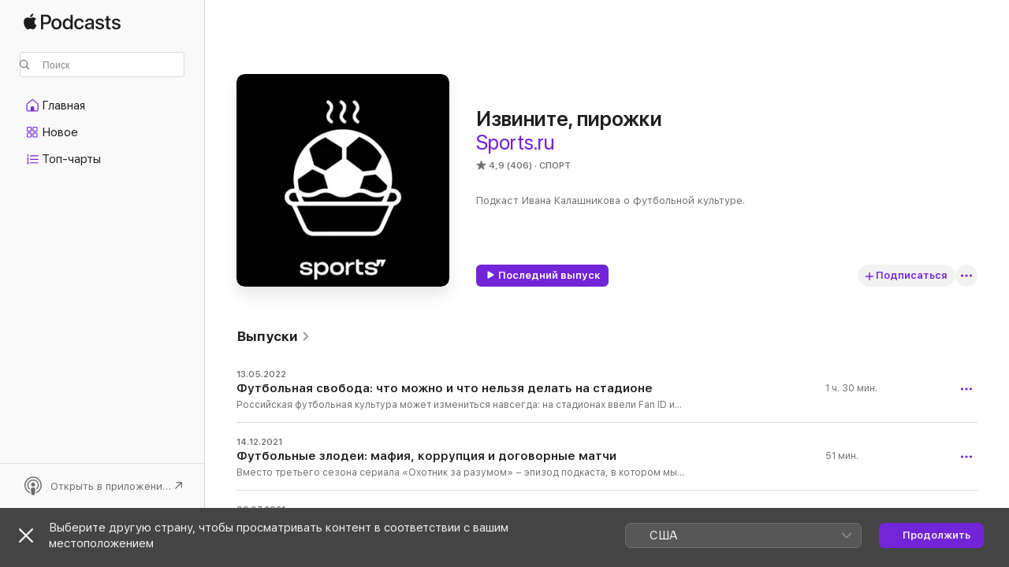

--- FILE ---
content_type: text/html
request_url: https://podcasts.apple.com/ru/podcast/%D0%B8%D0%B7%D0%B2%D0%B8%D0%BD%D0%B8%D1%82%D0%B5-%D0%BF%D0%B8%D1%80%D0%BE%D0%B6%D0%BA%D0%B8/id1439458602
body_size: 35702
content:
<!DOCTYPE html>
<html dir="ltr" lang="ru">
    <head>
        <meta charset="utf-8" />
        <meta http-equiv="X-UA-Compatible" content="IE=edge" />
        <meta name="viewport" content="width=device-width,initial-scale=1" />
        <meta name="applicable-device" content="pc,mobile" />
        <meta name="referrer" content="strict-origin" />

        <link
            rel="apple-touch-icon"
            sizes="180x180"
            href="/assets/favicon/favicon-180.png"
        />
        <link
            rel="icon"
            type="image/png"
            sizes="32x32"
            href="/assets/favicon/favicon-32.png"
        />
        <link
            rel="icon"
            type="image/png"
            sizes="16x16"
            href="/assets/favicon/favicon-16.png"
        />
        <link
            rel="mask-icon"
            href="/assets/favicon/favicon.svg"
            color="#7e50df"
        />
        <link rel="manifest" href="/manifest.json" />

        <title>Извините, пирожки — Подкаст — Подкасты Apple</title><!-- HEAD_svelte-1frznod_START --><link rel="preconnect" href="//www.apple.com/wss/fonts" crossorigin="anonymous"><link rel="stylesheet" as="style" href="//www.apple.com/wss/fonts?families=SF+Pro,v4%7CSF+Pro+Icons,v1&amp;display=swap" type="text/css" referrerpolicy="strict-origin-when-cross-origin"><!-- HEAD_svelte-1frznod_END --><!-- HEAD_svelte-eg3hvx_START -->    <meta name="description" content="Слушайте подкаст «Извините, пирожки» канала «Ivan Kalashnikov» в Apple Podcasts.">  <link rel="canonical" href="https://podcasts.apple.com/ru/podcast/%D0%B8%D0%B7%D0%B2%D0%B8%D0%BD%D0%B8%D1%82%D0%B5-%D0%BF%D0%B8%D1%80%D0%BE%D0%B6%D0%BA%D0%B8/id1439458602">   <link rel="alternate" type="application/json+oembed" href="https://podcasts.apple.com/api/oembed?url=https%3A%2F%2Fpodcasts.apple.com%2Fru%2Fpodcast%2F%25D0%25B8%25D0%25B7%25D0%25B2%25D0%25B8%25D0%25BD%25D0%25B8%25D1%2582%25D0%25B5-%25D0%25BF%25D0%25B8%25D1%2580%25D0%25BE%25D0%25B6%25D0%25BA%25D0%25B8%2Fid1439458602" title="Извините, пирожки — Подкаст — Подкасты Apple">  <meta name="al:ios:app_store_id" content="525463029"> <meta name="al:ios:app_name" content="Apple Podcasts"> <meta name="apple:content_id" content="1439458602"> <meta name="apple:title" content="Извините, пирожки"> <meta name="apple:description" content="Слушайте подкаст «Извините, пирожки» канала «Ivan Kalashnikov» в Apple Podcasts.">   <meta property="og:title" content="Извините, пирожки"> <meta property="og:description" content="Подкаст (Спорт)  · Подкаст Ивана Калашникова о футбольной культуре."> <meta property="og:site_name" content="Apple Podcasts"> <meta property="og:url" content="https://podcasts.apple.com/ru/podcast/%D0%B8%D0%B7%D0%B2%D0%B8%D0%BD%D0%B8%D1%82%D0%B5-%D0%BF%D0%B8%D1%80%D0%BE%D0%B6%D0%BA%D0%B8/id1439458602"> <meta property="og:image" content="https://is1-ssl.mzstatic.com/image/thumb/Podcasts211/v4/27/ba/25/27ba2505-5c63-aad0-8571-595fc3797630/mza_6931509563802984567.png/1200x1200bf-60.jpg"> <meta property="og:image:secure_url" content="https://is1-ssl.mzstatic.com/image/thumb/Podcasts211/v4/27/ba/25/27ba2505-5c63-aad0-8571-595fc3797630/mza_6931509563802984567.png/1200x1200bf-60.jpg"> <meta property="og:image:alt" content="Извините, пирожки"> <meta property="og:image:width" content="1200"> <meta property="og:image:height" content="1200"> <meta property="og:image:type" content="image/jpg"> <meta property="og:type" content="website"> <meta property="og:locale" content="ru">     <meta name="twitter:title" content="Извините, пирожки"> <meta name="twitter:description" content="Подкаст (Спорт)  · Подкаст Ивана Калашникова о футбольной культуре."> <meta name="twitter:site" content="@ApplePodcasts"> <meta name="twitter:image" content="https://is1-ssl.mzstatic.com/image/thumb/Podcasts211/v4/27/ba/25/27ba2505-5c63-aad0-8571-595fc3797630/mza_6931509563802984567.png/1200x1200bf-60.jpg"> <meta name="twitter:image:alt" content="Извините, пирожки"> <meta name="twitter:card" content="summary">      <!-- HTML_TAG_START -->
                <script id=schema:show type="application/ld+json">
                    {"@context":"http://schema.org","@type":"CreativeWorkSeries","name":"Извините, пирожки","description":"Подкаст Ивана Калашникова о футбольной культуре.","genre":["Спорт","Подкасты","Новости"],"url":"https://podcasts.apple.com/ru/podcast/%D0%B8%D0%B7%D0%B2%D0%B8%D0%BD%D0%B8%D1%82%D0%B5-%D0%BF%D0%B8%D1%80%D0%BE%D0%B6%D0%BA%D0%B8/id1439458602","offers":[{"@type":"Offer","category":"free","price":0}],"dateModified":"2022-05-13T13:28:00Z","thumbnailUrl":"https://is1-ssl.mzstatic.com/image/thumb/Podcasts211/v4/27/ba/25/27ba2505-5c63-aad0-8571-595fc3797630/mza_6931509563802984567.png/1200x1200bf.webp","aggregateRating":{"@type":"AggregateRating","ratingValue":4.9,"reviewCount":406,"itemReviewed":{"@type":"CreativeWorkSeries","name":"Извините, пирожки","description":"Подкаст Ивана Калашникова о футбольной культуре.","genre":["Спорт","Подкасты","Новости"],"url":"https://podcasts.apple.com/ru/podcast/%D0%B8%D0%B7%D0%B2%D0%B8%D0%BD%D0%B8%D1%82%D0%B5-%D0%BF%D0%B8%D1%80%D0%BE%D0%B6%D0%BA%D0%B8/id1439458602","offers":[{"@type":"Offer","category":"free","price":0}],"dateModified":"2022-05-13T13:28:00Z","thumbnailUrl":"https://is1-ssl.mzstatic.com/image/thumb/Podcasts211/v4/27/ba/25/27ba2505-5c63-aad0-8571-595fc3797630/mza_6931509563802984567.png/1200x1200bf.webp"}},"review":[{"@type":"Review","author":"Timofey the dog","datePublished":"2022-05-14","name":"Наконец-то","reviewBody":"Спасибо за выпуск с Русланом Pitch Invasion. Рад что вы вернулись!","reviewRating":{"@type":"Rating","ratingValue":5,"bestRating":5,"worstRating":1},"itemReviewed":{"@type":"CreativeWorkSeries","name":"Извините, пирожки","description":"Подкаст Ивана Калашникова о футбольной культуре.","genre":["Спорт","Подкасты","Новости"],"url":"https://podcasts.apple.com/ru/podcast/%D0%B8%D0%B7%D0%B2%D0%B8%D0%BD%D0%B8%D1%82%D0%B5-%D0%BF%D0%B8%D1%80%D0%BE%D0%B6%D0%BA%D0%B8/id1439458602","offers":[{"@type":"Offer","category":"free","price":0}],"dateModified":"2022-05-13T13:28:00Z","thumbnailUrl":"https://is1-ssl.mzstatic.com/image/thumb/Podcasts211/v4/27/ba/25/27ba2505-5c63-aad0-8571-595fc3797630/mza_6931509563802984567.png/1200x1200bf.webp"}},{"@type":"Review","author":"notawhale","datePublished":"2021-07-03","name":"Лучший подкаст о футболе на русском языке","reviewBody":"Спасибо — и очень ждём новых выпусков:)","reviewRating":{"@type":"Rating","ratingValue":5,"bestRating":5,"worstRating":1},"itemReviewed":{"@type":"CreativeWorkSeries","name":"Извините, пирожки","description":"Подкаст Ивана Калашникова о футбольной культуре.","genre":["Спорт","Подкасты","Новости"],"url":"https://podcasts.apple.com/ru/podcast/%D0%B8%D0%B7%D0%B2%D0%B8%D0%BD%D0%B8%D1%82%D0%B5-%D0%BF%D0%B8%D1%80%D0%BE%D0%B6%D0%BA%D0%B8/id1439458602","offers":[{"@type":"Offer","category":"free","price":0}],"dateModified":"2022-05-13T13:28:00Z","thumbnailUrl":"https://is1-ssl.mzstatic.com/image/thumb/Podcasts211/v4/27/ba/25/27ba2505-5c63-aad0-8571-595fc3797630/mza_6931509563802984567.png/1200x1200bf.webp"}},{"@type":"Review","author":"Ivan Key","datePublished":"2021-01-28","name":"Любимый подкаст о футболе","reviewBody":"Очень приятные повествования и подбор тем. Обязательно продолжайте!","reviewRating":{"@type":"Rating","ratingValue":5,"bestRating":5,"worstRating":1},"itemReviewed":{"@type":"CreativeWorkSeries","name":"Извините, пирожки","description":"Подкаст Ивана Калашникова о футбольной культуре.","genre":["Спорт","Подкасты","Новости"],"url":"https://podcasts.apple.com/ru/podcast/%D0%B8%D0%B7%D0%B2%D0%B8%D0%BD%D0%B8%D1%82%D0%B5-%D0%BF%D0%B8%D1%80%D0%BE%D0%B6%D0%BA%D0%B8/id1439458602","offers":[{"@type":"Offer","category":"free","price":0}],"dateModified":"2022-05-13T13:28:00Z","thumbnailUrl":"https://is1-ssl.mzstatic.com/image/thumb/Podcasts211/v4/27/ba/25/27ba2505-5c63-aad0-8571-595fc3797630/mza_6931509563802984567.png/1200x1200bf.webp"}},{"@type":"Review","author":"цешкбмдкдатпзытедс","datePublished":"2021-06-30","name":"Турниры которых нет","reviewBody":"Ну вообще первый российский трофей Зенита, это кубок России 99. \nИ кубок Митропы возможно назван так не из-за расположения команд участвующих в нем, а из-за первого спонсора, компании Митропа.","reviewRating":{"@type":"Rating","ratingValue":3,"bestRating":5,"worstRating":1},"itemReviewed":{"@type":"CreativeWorkSeries","name":"Извините, пирожки","description":"Подкаст Ивана Калашникова о футбольной культуре.","genre":["Спорт","Подкасты","Новости"],"url":"https://podcasts.apple.com/ru/podcast/%D0%B8%D0%B7%D0%B2%D0%B8%D0%BD%D0%B8%D1%82%D0%B5-%D0%BF%D0%B8%D1%80%D0%BE%D0%B6%D0%BA%D0%B8/id1439458602","offers":[{"@type":"Offer","category":"free","price":0}],"dateModified":"2022-05-13T13:28:00Z","thumbnailUrl":"https://is1-ssl.mzstatic.com/image/thumb/Podcasts211/v4/27/ba/25/27ba2505-5c63-aad0-8571-595fc3797630/mza_6931509563802984567.png/1200x1200bf.webp"}},{"@type":"Review","author":"Repa1488","datePublished":"2021-06-15","name":"Фидбэк","reviewBody":"Первый российский титул Зенита был в 1999 году. И это был кубок России. Один раз ошибиться - норма, но два раза?","reviewRating":{"@type":"Rating","ratingValue":3,"bestRating":5,"worstRating":1},"itemReviewed":{"@type":"CreativeWorkSeries","name":"Извините, пирожки","description":"Подкаст Ивана Калашникова о футбольной культуре.","genre":["Спорт","Подкасты","Новости"],"url":"https://podcasts.apple.com/ru/podcast/%D0%B8%D0%B7%D0%B2%D0%B8%D0%BD%D0%B8%D1%82%D0%B5-%D0%BF%D0%B8%D1%80%D0%BE%D0%B6%D0%BA%D0%B8/id1439458602","offers":[{"@type":"Offer","category":"free","price":0}],"dateModified":"2022-05-13T13:28:00Z","thumbnailUrl":"https://is1-ssl.mzstatic.com/image/thumb/Podcasts211/v4/27/ba/25/27ba2505-5c63-aad0-8571-595fc3797630/mza_6931509563802984567.png/1200x1200bf.webp"}},{"@type":"Review","author":"max15s","datePublished":"2021-01-18","name":"Самый лучший подкаст о футболе","reviewBody":"Спасибо большое! Не пропадайте\nПодкаст про маскотов просто топ! Смеялся весь выпуск)","reviewRating":{"@type":"Rating","ratingValue":5,"bestRating":5,"worstRating":1},"itemReviewed":{"@type":"CreativeWorkSeries","name":"Извините, пирожки","description":"Подкаст Ивана Калашникова о футбольной культуре.","genre":["Спорт","Подкасты","Новости"],"url":"https://podcasts.apple.com/ru/podcast/%D0%B8%D0%B7%D0%B2%D0%B8%D0%BD%D0%B8%D1%82%D0%B5-%D0%BF%D0%B8%D1%80%D0%BE%D0%B6%D0%BA%D0%B8/id1439458602","offers":[{"@type":"Offer","category":"free","price":0}],"dateModified":"2022-05-13T13:28:00Z","thumbnailUrl":"https://is1-ssl.mzstatic.com/image/thumb/Podcasts211/v4/27/ba/25/27ba2505-5c63-aad0-8571-595fc3797630/mza_6931509563802984567.png/1200x1200bf.webp"}},{"@type":"Review","author":"Arina Nesterova","datePublished":"2021-01-06","name":"Лучший подкаст про футбол","reviewBody":"Спасибо огромное за подкаст, благодаря вам искренне заинтересовалась футболом и сопровождающими его культурными явлениями) \nобожаю когда ведущие «заговариваются» и просто рассказывают про свой опыт боления или взгляды на игроков или отдельные команды.\nобязательно продолжайте!!!","reviewRating":{"@type":"Rating","ratingValue":5,"bestRating":5,"worstRating":1},"itemReviewed":{"@type":"CreativeWorkSeries","name":"Извините, пирожки","description":"Подкаст Ивана Калашникова о футбольной культуре.","genre":["Спорт","Подкасты","Новости"],"url":"https://podcasts.apple.com/ru/podcast/%D0%B8%D0%B7%D0%B2%D0%B8%D0%BD%D0%B8%D1%82%D0%B5-%D0%BF%D0%B8%D1%80%D0%BE%D0%B6%D0%BA%D0%B8/id1439458602","offers":[{"@type":"Offer","category":"free","price":0}],"dateModified":"2022-05-13T13:28:00Z","thumbnailUrl":"https://is1-ssl.mzstatic.com/image/thumb/Podcasts211/v4/27/ba/25/27ba2505-5c63-aad0-8571-595fc3797630/mza_6931509563802984567.png/1200x1200bf.webp"}},{"@type":"Review","author":"Maroper","datePublished":"2020-11-11","name":"Наконец-то вы вернулись","reviewBody":"Ждал больше любого подкаста на спортсе!","reviewRating":{"@type":"Rating","ratingValue":5,"bestRating":5,"worstRating":1},"itemReviewed":{"@type":"CreativeWorkSeries","name":"Извините, пирожки","description":"Подкаст Ивана Калашникова о футбольной культуре.","genre":["Спорт","Подкасты","Новости"],"url":"https://podcasts.apple.com/ru/podcast/%D0%B8%D0%B7%D0%B2%D0%B8%D0%BD%D0%B8%D1%82%D0%B5-%D0%BF%D0%B8%D1%80%D0%BE%D0%B6%D0%BA%D0%B8/id1439458602","offers":[{"@type":"Offer","category":"free","price":0}],"dateModified":"2022-05-13T13:28:00Z","thumbnailUrl":"https://is1-ssl.mzstatic.com/image/thumb/Podcasts211/v4/27/ba/25/27ba2505-5c63-aad0-8571-595fc3797630/mza_6931509563802984567.png/1200x1200bf.webp"}},{"@type":"Review","author":"loko_leka","datePublished":"2020-11-10","name":"Ура!","reviewBody":"Любимый подкаст вернулся! ☺️","reviewRating":{"@type":"Rating","ratingValue":5,"bestRating":5,"worstRating":1},"itemReviewed":{"@type":"CreativeWorkSeries","name":"Извините, пирожки","description":"Подкаст Ивана Калашникова о футбольной культуре.","genre":["Спорт","Подкасты","Новости"],"url":"https://podcasts.apple.com/ru/podcast/%D0%B8%D0%B7%D0%B2%D0%B8%D0%BD%D0%B8%D1%82%D0%B5-%D0%BF%D0%B8%D1%80%D0%BE%D0%B6%D0%BA%D0%B8/id1439458602","offers":[{"@type":"Offer","category":"free","price":0}],"dateModified":"2022-05-13T13:28:00Z","thumbnailUrl":"https://is1-ssl.mzstatic.com/image/thumb/Podcasts211/v4/27/ba/25/27ba2505-5c63-aad0-8571-595fc3797630/mza_6931509563802984567.png/1200x1200bf.webp"}},{"@type":"Review","author":"wfrost","datePublished":"2020-11-10","name":"Нет футбола без болельщиков","reviewBody":"Нет футбола без болельщиков, как интершум может заменить эмоции? Жаль, что вы этого не понимаете.","reviewRating":{"@type":"Rating","ratingValue":1,"bestRating":5,"worstRating":1},"itemReviewed":{"@type":"CreativeWorkSeries","name":"Извините, пирожки","description":"Подкаст Ивана Калашникова о футбольной культуре.","genre":["Спорт","Подкасты","Новости"],"url":"https://podcasts.apple.com/ru/podcast/%D0%B8%D0%B7%D0%B2%D0%B8%D0%BD%D0%B8%D1%82%D0%B5-%D0%BF%D0%B8%D1%80%D0%BE%D0%B6%D0%BA%D0%B8/id1439458602","offers":[{"@type":"Offer","category":"free","price":0}],"dateModified":"2022-05-13T13:28:00Z","thumbnailUrl":"https://is1-ssl.mzstatic.com/image/thumb/Podcasts211/v4/27/ba/25/27ba2505-5c63-aad0-8571-595fc3797630/mza_6931509563802984567.png/1200x1200bf.webp"}}],"workExample":[{"@type":"AudioObject","datePublished":"2022-05-13","description":"Российская футбольная культура может измениться навсегда: на стадионах ввели Fan ID и собираются разрешить пить пиво. Вместе с ведущим теле","duration":"PT1H30M27S","genre":["Спорт"],"name":"Футбольная свобода: что можно и что нельзя делать на стадионе","offers":[{"@type":"Offer","category":"free","price":0}],"requiresSubscription":"no","uploadDate":"2022-05-13","url":"https://podcasts.apple.com/ru/podcast/%D1%84%D1%83%D1%82%D0%B1%D0%BE%D0%BB%D1%8C%D0%BD%D0%B0%D1%8F-%D1%81%D0%B2%D0%BE%D0%B1%D0%BE%D0%B4%D0%B0-%D1%87%D1%82%D0%BE-%D0%BC%D0%BE%D0%B6%D0%BD%D0%BE-%D0%B8-%D1%87%D1%82%D0%BE-%D0%BD%D0%B5%D0%BB%D1%8C%D0%B7%D1%8F-%D0%B4%D0%B5%D0%BB%D0%B0%D1%82%D1%8C-%D0%BD%D0%B0/id1439458602?i=1000561092218","thumbnailUrl":"https://is1-ssl.mzstatic.com/image/thumb/Podcasts211/v4/27/ba/25/27ba2505-5c63-aad0-8571-595fc3797630/mza_6931509563802984567.png/1200x1200bf.webp"},{"@type":"AudioObject","datePublished":"2021-12-14","description":"Вместо третьего сезона сериала «Охотник за разумом» – эпизод подкаста, в котором мы пытаемся залезть в голову к людям, которые организуют","duration":"PT51M13S","genre":["Спорт"],"name":"Футбольные злодеи: мафия, коррупция и договорные матчи","offers":[{"@type":"Offer","category":"free","price":0}],"requiresSubscription":"no","uploadDate":"2021-12-14","url":"https://podcasts.apple.com/ru/podcast/%D1%84%D1%83%D1%82%D0%B1%D0%BE%D0%BB%D1%8C%D0%BD%D1%8B%D0%B5-%D0%B7%D0%BB%D0%BE%D0%B4%D0%B5%D0%B8-%D0%BC%D0%B0%D1%84%D0%B8%D1%8F-%D0%BA%D0%BE%D1%80%D1%80%D1%83%D0%BF%D1%86%D0%B8%D1%8F-%D0%B8-%D0%B4%D0%BE%D0%B3%D0%BE%D0%B2%D0%BE%D1%80%D0%BD%D1%8B%D0%B5-%D0%BC%D0%B0%D1%82%D1%87%D0%B8/id1439458602?i=1000544923049","thumbnailUrl":"https://is1-ssl.mzstatic.com/image/thumb/Podcasts211/v4/27/ba/25/27ba2505-5c63-aad0-8571-595fc3797630/mza_6931509563802984567.png/1200x1200bf.webp"},{"@type":"AudioObject","datePublished":"2021-07-09","description":"Самый оперативный выпуск в истории подкаста: Ваня Калашников и Даша Конурбаева обсуждают чемпионат Европы – совершенно разную атмосферу","duration":"PT56M50S","genre":["Спорт"],"name":"Евро-2020: околофутбольные итоги","offers":[{"@type":"Offer","category":"free","price":0}],"requiresSubscription":"no","uploadDate":"2021-07-09","url":"https://podcasts.apple.com/ru/podcast/%D0%B5%D0%B2%D1%80%D0%BE-2020-%D0%BE%D0%BA%D0%BE%D0%BB%D0%BE%D1%84%D1%83%D1%82%D0%B1%D0%BE%D0%BB%D1%8C%D0%BD%D1%8B%D0%B5-%D0%B8%D1%82%D0%BE%D0%B3%D0%B8/id1439458602?i=1000528358569","thumbnailUrl":"https://is1-ssl.mzstatic.com/image/thumb/Podcasts211/v4/27/ba/25/27ba2505-5c63-aad0-8571-595fc3797630/mza_6931509563802984567.png/1200x1200bf.webp"},{"@type":"AudioObject","datePublished":"2021-06-14","description":"В связи со стартом главного турнира лета – Евро-2020 – вместе с журналистом Артемом Соколовым вспоминаем турниры, которых больше не сущест","duration":"PT1H48S","genre":["Спорт"],"name":"Турниры, которых нет: Кубок кубков, Кубок содружества, Кубок Митропы","offers":[{"@type":"Offer","category":"free","price":0}],"requiresSubscription":"no","uploadDate":"2021-06-14","url":"https://podcasts.apple.com/ru/podcast/%D1%82%D1%83%D1%80%D0%BD%D0%B8%D1%80%D1%8B-%D0%BA%D0%BE%D1%82%D0%BE%D1%80%D1%8B%D1%85-%D0%BD%D0%B5%D1%82-%D0%BA%D1%83%D0%B1%D0%BE%D0%BA-%D0%BA%D1%83%D0%B1%D0%BA%D0%BE%D0%B2-%D0%BA%D1%83%D0%B1%D0%BE%D0%BA-%D1%81%D0%BE%D0%B4%D1%80%D1%83%D0%B6%D0%B5%D1%81%D1%82%D0%B2%D0%B0/id1439458602?i=1000525500232","thumbnailUrl":"https://is1-ssl.mzstatic.com/image/thumb/Podcasts211/v4/27/ba/25/27ba2505-5c63-aad0-8571-595fc3797630/mza_6931509563802984567.png/1200x1200bf.webp"},{"@type":"AudioObject","datePublished":"2021-01-15","description":"В фэнтези по английской премьер-лиге играют уже больше 7 миллионов человек – в том числе лучший гроссмейстер мира Магнус Карлсен, сами фут","duration":"PT1H8M57S","genre":["Спорт"],"name":"Фэнтези-футбол: игра, которая меняет восприятие футбола","offers":[{"@type":"Offer","category":"free","price":0}],"requiresSubscription":"no","uploadDate":"2021-01-15","url":"https://podcasts.apple.com/ru/podcast/%D1%84%D1%8D%D0%BD%D1%82%D0%B5%D0%B7%D0%B8-%D1%84%D1%83%D1%82%D0%B1%D0%BE%D0%BB-%D0%B8%D0%B3%D1%80%D0%B0-%D0%BA%D0%BE%D1%82%D0%BE%D1%80%D0%B0%D1%8F-%D0%BC%D0%B5%D0%BD%D1%8F%D0%B5%D1%82-%D0%B2%D0%BE%D1%81%D0%BF%D1%80%D0%B8%D1%8F%D1%82%D0%B8%D0%B5-%D1%84%D1%83%D1%82%D0%B1%D0%BE%D0%BB%D0%B0/id1439458602?i=1000505456050","thumbnailUrl":"https://is1-ssl.mzstatic.com/image/thumb/Podcasts211/v4/27/ba/25/27ba2505-5c63-aad0-8571-595fc3797630/mza_6931509563802984567.png/1200x1200bf.webp"},{"@type":"AudioObject","datePublished":"2020-11-09","description":"Первый выпуск третьего сезона подкаста – про маскотов. Обсуждаем главного ньюсмейкера осени Гуннерзавра и перечисляем самых диких маско","duration":"PT1H3M51S","genre":["Спорт"],"name":"Маскоты: Гуннерзавр, Бойлермен и чертополох с монобровью","offers":[{"@type":"Offer","category":"free","price":0}],"requiresSubscription":"no","uploadDate":"2020-11-09","url":"https://podcasts.apple.com/ru/podcast/%D0%BC%D0%B0%D1%81%D0%BA%D0%BE%D1%82%D1%8B-%D0%B3%D1%83%D0%BD%D0%BD%D0%B5%D1%80%D0%B7%D0%B0%D0%B2%D1%80-%D0%B1%D0%BE%D0%B9%D0%BB%D0%B5%D1%80%D0%BC%D0%B5%D0%BD-%D0%B8-%D1%87%D0%B5%D1%80%D1%82%D0%BE%D0%BF%D0%BE%D0%BB%D0%BE%D1%85-%D1%81-%D0%BC%D0%BE%D0%BD%D0%BE%D0%B1%D1%80%D0%BE%D0%B2%D1%8C%D1%8E/id1439458602?i=1000497889083","thumbnailUrl":"https://is1-ssl.mzstatic.com/image/thumb/Podcasts211/v4/27/ba/25/27ba2505-5c63-aad0-8571-595fc3797630/mza_6931509563802984567.png/1200x1200bf.webp"},{"@type":"AudioObject","datePublished":"2020-07-30","description":"Последний выпуск второго сезона подкаста, в котором я отвечаю на вопросы слушателей: старейший любительский клуб в мире, лучший оратор в и","duration":"PT50M30S","genre":["Спорт"],"name":"Ответы на вопросы и дискотека: финал второго сезона","offers":[{"@type":"Offer","category":"free","price":0}],"requiresSubscription":"no","uploadDate":"2020-07-30","url":"https://podcasts.apple.com/ru/podcast/%D0%BE%D1%82%D0%B2%D0%B5%D1%82%D1%8B-%D0%BD%D0%B0-%D0%B2%D0%BE%D0%BF%D1%80%D0%BE%D1%81%D1%8B-%D0%B8-%D0%B4%D0%B8%D1%81%D0%BA%D0%BE%D1%82%D0%B5%D0%BA%D0%B0-%D1%84%D0%B8%D0%BD%D0%B0%D0%BB-%D0%B2%D1%82%D0%BE%D1%80%D0%BE%D0%B3%D0%BE-%D1%81%D0%B5%D0%B7%D0%BE%D0%BD%D0%B0/id1439458602?i=1000486671459","thumbnailUrl":"https://is1-ssl.mzstatic.com/image/thumb/Podcasts211/v4/27/ba/25/27ba2505-5c63-aad0-8571-595fc3797630/mza_6931509563802984567.png/1200x1200bf.webp"},{"@type":"AudioObject","datePublished":"2020-06-29","description":"Вы точно знаете, под какими номерами играли Марадона, Бекхэм и Роналдо, но и менее легендарные футбольные числа тоже обзавелись своей исто","duration":"PT1H12S","genre":["Спорт"],"name":"Номера на футболках: ноль, десятка, 1+8 и номер Джордана","offers":[{"@type":"Offer","category":"free","price":0}],"requiresSubscription":"no","uploadDate":"2020-06-29","url":"https://podcasts.apple.com/ru/podcast/%D0%BD%D0%BE%D0%BC%D0%B5%D1%80%D0%B0-%D0%BD%D0%B0-%D1%84%D1%83%D1%82%D0%B1%D0%BE%D0%BB%D0%BA%D0%B0%D1%85-%D0%BD%D0%BE%D0%BB%D1%8C-%D0%B4%D0%B5%D1%81%D1%8F%D1%82%D0%BA%D0%B0-1-8-%D0%B8-%D0%BD%D0%BE%D0%BC%D0%B5%D1%80-%D0%B4%D0%B6%D0%BE%D1%80%D0%B4%D0%B0%D0%BD%D0%B0/id1439458602?i=1000480264041","thumbnailUrl":"https://is1-ssl.mzstatic.com/image/thumb/Podcasts211/v4/27/ba/25/27ba2505-5c63-aad0-8571-595fc3797630/mza_6931509563802984567.png/1200x1200bf.webp"},{"@type":"AudioObject","datePublished":"2020-06-01","description":"В 90-х и 2000-х крупные компании вкладывали миллионы в телевизионную рекламу с участием футболистов и создали немало по-настоящему шедевраль","duration":"PT59M47S","genre":["Спорт"],"name":"Футбольная реклама: чипсы, Joga Bonito, не день Бекхэма","offers":[{"@type":"Offer","category":"free","price":0}],"requiresSubscription":"no","uploadDate":"2020-06-01","url":"https://podcasts.apple.com/ru/podcast/%D1%84%D1%83%D1%82%D0%B1%D0%BE%D0%BB%D1%8C%D0%BD%D0%B0%D1%8F-%D1%80%D0%B5%D0%BA%D0%BB%D0%B0%D0%BC%D0%B0-%D1%87%D0%B8%D0%BF%D1%81%D1%8B-joga-bonito-%D0%BD%D0%B5-%D0%B4%D0%B5%D0%BD%D1%8C-%D0%B1%D0%B5%D0%BA%D1%85%D1%8D%D0%BC%D0%B0/id1439458602?i=1000476457320","thumbnailUrl":"https://is1-ssl.mzstatic.com/image/thumb/Podcasts211/v4/27/ba/25/27ba2505-5c63-aad0-8571-595fc3797630/mza_6931509563802984567.png/1200x1200bf.webp"},{"@type":"AudioObject","datePublished":"2020-05-12","description":"Победа в самом первом розыгрыше Кубка Европы в 1960 году до сих пор остается главным успехом советского и российского футбола. Историк Серг","duration":"PT1H14M21S","genre":["Спорт"],"name":"Евро-1960: главная победа советского футбола","offers":[{"@type":"Offer","category":"free","price":0}],"requiresSubscription":"no","uploadDate":"2020-05-12","url":"https://podcasts.apple.com/ru/podcast/%D0%B5%D0%B2%D1%80%D0%BE-1960-%D0%B3%D0%BB%D0%B0%D0%B2%D0%BD%D0%B0%D1%8F-%D0%BF%D0%BE%D0%B1%D0%B5%D0%B4%D0%B0-%D1%81%D0%BE%D0%B2%D0%B5%D1%82%D1%81%D0%BA%D0%BE%D0%B3%D0%BE-%D1%84%D1%83%D1%82%D0%B1%D0%BE%D0%BB%D0%B0/id1439458602?i=1000474390926","thumbnailUrl":"https://is1-ssl.mzstatic.com/image/thumb/Podcasts211/v4/27/ba/25/27ba2505-5c63-aad0-8571-595fc3797630/mza_6931509563802984567.png/1200x1200bf.webp"},{"@type":"AudioObject","datePublished":"2020-04-15","description":"Композиция из американского мюзикла 40-х пересекла океан и стала гимном «Ливерпуля», а затем превратилась в самую известную футбольную пе","duration":"PT1H2M48S","genre":["Спорт"],"name":"«You’ll Never Walk Alone»: главная футбольная песня","offers":[{"@type":"Offer","category":"free","price":0}],"requiresSubscription":"no","uploadDate":"2020-04-15","url":"https://podcasts.apple.com/ru/podcast/youll-never-walk-alone-%D0%B3%D0%BB%D0%B0%D0%B2%D0%BD%D0%B0%D1%8F-%D1%84%D1%83%D1%82%D0%B1%D0%BE%D0%BB%D1%8C%D0%BD%D0%B0%D1%8F-%D0%BF%D0%B5%D1%81%D0%BD%D1%8F/id1439458602?i=1000471617164","thumbnailUrl":"https://is1-ssl.mzstatic.com/image/thumb/Podcasts211/v4/27/ba/25/27ba2505-5c63-aad0-8571-595fc3797630/mza_6931509563802984567.png/1200x1200bf.webp"},{"@type":"AudioObject","datePublished":"2020-03-25","description":"Эпидемия коронавируса лишила нас и футбола, и возможности путешествовать, поэтому этот выпуск посвящен граундхоппингу и изучению футбол","duration":"PT1H37M45S","genre":["Спорт"],"name":"Футбольные путешествия: Лондон, Ватикан, Касабланка, Люберцы","offers":[{"@type":"Offer","category":"free","price":0}],"requiresSubscription":"no","uploadDate":"2020-03-25","url":"https://podcasts.apple.com/ru/podcast/%D1%84%D1%83%D1%82%D0%B1%D0%BE%D0%BB%D1%8C%D0%BD%D1%8B%D0%B5-%D0%BF%D1%83%D1%82%D0%B5%D1%88%D0%B5%D1%81%D1%82%D0%B2%D0%B8%D1%8F-%D0%BB%D0%BE%D0%BD%D0%B4%D0%BE%D0%BD-%D0%B2%D0%B0%D1%82%D0%B8%D0%BA%D0%B0%D0%BD-%D0%BA%D0%B0%D1%81%D0%B0%D0%B1%D0%BB%D0%B0%D0%BD%D0%BA%D0%B0-%D0%BB%D1%8E%D0%B1%D0%B5%D1%80%D1%86%D1%8B/id1439458602?i=1000469490253","thumbnailUrl":"https://is1-ssl.mzstatic.com/image/thumb/Podcasts211/v4/27/ba/25/27ba2505-5c63-aad0-8571-595fc3797630/mza_6931509563802984567.png/1200x1200bf.webp"},{"@type":"AudioObject","datePublished":"2020-03-10","description":"Жанр футбольной биографии очень широк: Рой Кин честно рассказывал о том, как ломал ноги соперникам, Зепп Блаттер пытался повлиять на дело","duration":"PT1H9M52S","genre":["Спорт"],"name":"Футбольные биографии: цензура, ложь и приключения ноунеймов","offers":[{"@type":"Offer","category":"free","price":0}],"requiresSubscription":"no","uploadDate":"2020-03-10","url":"https://podcasts.apple.com/ru/podcast/%D1%84%D1%83%D1%82%D0%B1%D0%BE%D0%BB%D1%8C%D0%BD%D1%8B%D0%B5-%D0%B1%D0%B8%D0%BE%D0%B3%D1%80%D0%B0%D1%84%D0%B8%D0%B8-%D1%86%D0%B5%D0%BD%D0%B7%D1%83%D1%80%D0%B0-%D0%BB%D0%BE%D0%B6%D1%8C-%D0%B8-%D0%BF%D1%80%D0%B8%D0%BA%D0%BB%D1%8E%D1%87%D0%B5%D0%BD%D0%B8%D1%8F-%D0%BD%D0%BE%D1%83%D0%BD%D0%B5%D0%B9%D0%BC%D0%BE%D0%B2/id1439458602?i=1000468051176","thumbnailUrl":"https://is1-ssl.mzstatic.com/image/thumb/Podcasts211/v4/27/ba/25/27ba2505-5c63-aad0-8571-595fc3797630/mza_6931509563802984567.png/1200x1200bf.webp"},{"@type":"AudioObject","datePublished":"2020-02-27","description":"Иногда один матч значит больше, чем все остальные игры сезона. Разбираемся, каким образом возникают принципиальные противостояния, сложн","duration":"PT1H5M6S","genre":["Спорт"],"name":"Дерби: природа футбольного соперничества","offers":[{"@type":"Offer","category":"free","price":0}],"requiresSubscription":"no","uploadDate":"2020-02-27","url":"https://podcasts.apple.com/ru/podcast/%D0%B4%D0%B5%D1%80%D0%B1%D0%B8-%D0%BF%D1%80%D0%B8%D1%80%D0%BE%D0%B4%D0%B0-%D1%84%D1%83%D1%82%D0%B1%D0%BE%D0%BB%D1%8C%D0%BD%D0%BE%D0%B3%D0%BE-%D1%81%D0%BE%D0%BF%D0%B5%D1%80%D0%BD%D0%B8%D1%87%D0%B5%D1%81%D1%82%D0%B2%D0%B0/id1439458602?i=1000466877687","thumbnailUrl":"https://is1-ssl.mzstatic.com/image/thumb/Podcasts211/v4/27/ba/25/27ba2505-5c63-aad0-8571-595fc3797630/mza_6931509563802984567.png/1200x1200bf.webp"},{"@type":"AudioObject","datePublished":"2020-01-28","description":"Футболки клубов и сборных – важный инструмент для бизнеса и маркетинга, способ коммуникации с миром культуры и моды, а также предмет колл","duration":"PT1H9M12S","genre":["Спорт"],"name":"Футбольная форма: комбезы, коллекционеры, кинопремьеры","offers":[{"@type":"Offer","category":"free","price":0}],"requiresSubscription":"no","uploadDate":"2020-01-28","url":"https://podcasts.apple.com/ru/podcast/%D1%84%D1%83%D1%82%D0%B1%D0%BE%D0%BB%D1%8C%D0%BD%D0%B0%D1%8F-%D1%84%D0%BE%D1%80%D0%BC%D0%B0-%D0%BA%D0%BE%D0%BC%D0%B1%D0%B5%D0%B7%D1%8B-%D0%BA%D0%BE%D0%BB%D0%BB%D0%B5%D0%BA%D1%86%D0%B8%D0%BE%D0%BD%D0%B5%D1%80%D1%8B-%D0%BA%D0%B8%D0%BD%D0%BE%D0%BF%D1%80%D0%B5%D0%BC%D1%8C%D0%B5%D1%80%D1%8B/id1439458602?i=1000463957952","thumbnailUrl":"https://is1-ssl.mzstatic.com/image/thumb/Podcasts211/v4/27/ba/25/27ba2505-5c63-aad0-8571-595fc3797630/mza_6931509563802984567.png/1200x1200bf.webp"}]}
                </script>
                <!-- HTML_TAG_END -->    <!-- HEAD_svelte-eg3hvx_END --><!-- HEAD_svelte-1p7jl_START --><!-- HEAD_svelte-1p7jl_END -->
      <script type="module" crossorigin src="/assets/index~2c50f96d46.js"></script>
      <link rel="stylesheet" href="/assets/index~965ccb6a44.css">
    </head>
    <body>
        <svg style="display: none" xmlns="http://www.w3.org/2000/svg">
            <symbol id="play-circle-fill" viewBox="0 0 60 60">
                <path
                    class="icon-circle-fill__circle"
                    fill="var(--iconCircleFillBG, transparent)"
                    d="M30 60c16.411 0 30-13.617 30-30C60 13.588 46.382 0 29.971 0 13.588 0 .001 13.588.001 30c0 16.383 13.617 30 30 30Z"
                />
                <path
                    fill="var(--iconFillArrow, var(--keyColor, black))"
                    d="M24.411 41.853c-1.41.853-3.028.177-3.028-1.294V19.47c0-1.44 1.735-2.058 3.028-1.294l17.265 10.235a1.89 1.89 0 0 1 0 3.265L24.411 41.853Z"
                />
            </symbol>
        </svg>
        <script defer src="/assets/focus-visible/focus-visible.min.js"></script>
        

        <script
            async
            src="/includes/js-cdn/musickit/v3/amp/musickit.js"
        ></script>
        <script
            type="module"
            async
            src="/includes/js-cdn/musickit/v3/components/musickit-components/musickit-components.esm.js"
        ></script>
        <script
            nomodule
            async
            src="/includes/js-cdn/musickit/v3/components/musickit-components/musickit-components.js"
        ></script>
        <div id="body-container">
              <div class="app-container svelte-ybg737" data-testid="app-container"> <div class="header svelte-1jb51s" data-testid="header"><nav data-testid="navigation" class="navigation svelte-13li0vp"><div class="navigation__header svelte-13li0vp"><div data-testid="logo" class="logo svelte-1gk6pig"> <a aria-label="Apple Podcasts" role="img" href="https://podcasts.apple.com/ru/new" class="svelte-1gk6pig"><svg height="12" viewBox="0 0 67 12" width="67" class="podcasts-logo" aria-hidden="true"><path d="M45.646 3.547c1.748 0 2.903.96 2.903 2.409v5.048h-1.44V9.793h-.036c-.424.819-1.35 1.337-2.31 1.337-1.435 0-2.437-.896-2.437-2.22 0-1.288.982-2.065 2.722-2.17l2.005-.112v-.56c0-.82-.536-1.282-1.448-1.282-.836 0-1.42.4-1.539 1.037H42.66c.042-1.33 1.274-2.276 2.986-2.276zm-22.971 0c2.123 0 3.474 1.456 3.474 3.774 0 2.325-1.344 3.774-3.474 3.774s-3.474-1.45-3.474-3.774c0-2.318 1.358-3.774 3.474-3.774zm15.689 0c1.88 0 3.05 1.19 3.174 2.626h-1.434c-.132-.778-.737-1.359-1.726-1.359-1.156 0-1.922.974-1.922 2.507 0 1.568.773 2.514 1.936 2.514.933 0 1.545-.47 1.712-1.324h1.448c-.167 1.548-1.399 2.584-3.174 2.584-2.089 0-3.453-1.435-3.453-3.774 0-2.29 1.364-3.774 3.439-3.774zm14.263.007c1.622 0 2.785.903 2.82 2.206h-1.414c-.062-.652-.612-1.05-1.448-1.05-.814 0-1.357.377-1.357.952 0 .44.362.735 1.12.924l1.233.287c1.476.357 2.033.903 2.033 1.981 0 1.33-1.254 2.241-3.043 2.241-1.726 0-2.889-.89-3-2.234h1.49c.104.708.668 1.086 1.58 1.086.898 0 1.462-.371 1.462-.96 0-.455-.279-.7-1.044-.896L51.75 7.77c-1.323-.322-1.991-1.001-1.991-2.024 0-1.302 1.163-2.191 2.868-2.191zm11.396 0c1.622 0 2.784.903 2.82 2.206h-1.414c-.063-.652-.613-1.05-1.448-1.05-.815 0-1.358.377-1.358.952 0 .44.362.735 1.121.924l1.232.287C66.452 7.23 67 7.776 67 8.854c0 1.33-1.244 2.241-3.033 2.241-1.726 0-2.889-.89-3-2.234h1.49c.104.708.668 1.086 1.58 1.086.898 0 1.461-.371 1.461-.96 0-.455-.278-.7-1.044-.896l-1.308-.322c-1.323-.322-1.992-1.001-1.992-2.024 0-1.302 1.163-2.191 2.869-2.191zM6.368 2.776l.221.001c.348.028 1.352.135 1.994 1.091-.053.04-1.19.7-1.177 2.088.013 1.656 1.445 2.209 1.458 2.222-.013.041-.227.782-.749 1.55-.455.673-.924 1.333-1.673 1.346-.723.014-.964-.43-1.793-.43-.83 0-1.098.417-1.78.444-.723.027-1.272-.715-1.727-1.388C.205 8.34-.504 5.862.46 4.191c.468-.835 1.325-1.36 2.248-1.373.71-.013 1.365.471 1.793.471.429 0 1.191-.565 2.088-.512zM33.884.9v10.104h-1.462V9.751h-.028c-.432.84-1.267 1.33-2.332 1.33-1.83 0-3.077-1.484-3.077-3.76s1.246-3.76 3.063-3.76c1.051 0 1.88.49 2.297 1.302h.028V.9zm24.849.995v1.743h1.392v1.197h-1.392v4.061c0 .63.279.925.891.925.153 0 .397-.021.494-.035v1.19c-.167.042-.5.07-.835.07-1.483 0-2.06-.56-2.06-1.989V4.835h-1.066V3.638h1.065V1.895zM15.665.9c1.949 0 3.306 1.352 3.306 3.32 0 1.974-1.385 3.332-3.355 3.332h-2.158v3.452h-1.56V.9zm31.388 6.778-1.803.112c-.898.056-1.406.448-1.406 1.078 0 .645.529 1.065 1.336 1.065 1.051 0 1.873-.729 1.873-1.688zM22.675 4.793c-1.218 0-1.942.946-1.942 2.528 0 1.596.724 2.528 1.942 2.528s1.942-.932 1.942-2.528c0-1.59-.724-2.528-1.942-2.528zm7.784.056c-1.17 0-1.935.974-1.935 2.472 0 1.512.765 2.479 1.935 2.479 1.155 0 1.928-.98 1.928-2.479 0-1.484-.773-2.472-1.928-2.472zM15.254 2.224h-1.796v4.012h1.789c1.357 0 2.13-.735 2.13-2.01 0-1.274-.773-2.002-2.123-2.002zM6.596.13c.067.649-.188 1.283-.563 1.756-.39.46-1.007.824-1.624.77-.08-.621.228-1.283.577-1.688.389-.473 1.06-.81 1.61-.838z"></path></svg></a> </div> <div class="search-input-wrapper svelte-1gxcl7k" data-testid="search-input"><div data-testid="amp-search-input" aria-controls="search-suggestions" aria-expanded="false" aria-haspopup="listbox" aria-owns="search-suggestions" class="search-input-container svelte-rg26q6" tabindex="-1" role=""><div class="flex-container svelte-rg26q6"><form id="search-input-form" class="svelte-rg26q6"><svg height="16" width="16" viewBox="0 0 16 16" class="search-svg" aria-hidden="true"><path d="M11.87 10.835c.018.015.035.03.051.047l3.864 3.863a.735.735 0 1 1-1.04 1.04l-3.863-3.864a.744.744 0 0 1-.047-.051 6.667 6.667 0 1 1 1.035-1.035zM6.667 12a5.333 5.333 0 1 0 0-10.667 5.333 5.333 0 0 0 0 10.667z"></path></svg> <input value="" aria-autocomplete="list" aria-multiline="false" aria-controls="search-suggestions" placeholder="Поиск" spellcheck="false" autocomplete="off" autocorrect="off" autocapitalize="off" type="text" inputmode="search" class="search-input__text-field svelte-rg26q6" data-testid="search-input__text-field"></form> </div> <div data-testid="search-scope-bar"></div>   </div> </div></div> <div data-testid="navigation-content" class="navigation__content svelte-13li0vp" id="navigation" aria-hidden="false"><div class="navigation__scrollable-container svelte-13li0vp"><div data-testid="navigation-items-primary" class="navigation-items navigation-items--primary svelte-ng61m8"> <ul class="navigation-items__list svelte-ng61m8">  <li class="navigation-item navigation-item__home svelte-1a5yt87" aria-selected="false" data-testid="navigation-item"> <a href="https://podcasts.apple.com/ru/home" class="navigation-item__link svelte-1a5yt87" role="button" data-testid="home" aria-pressed="false"><div class="navigation-item__content svelte-zhx7t9"> <span class="navigation-item__icon svelte-zhx7t9"> <svg xmlns="http://www.w3.org/2000/svg" width="24" height="24" viewBox="0 0 24 24" aria-hidden="true"><path d="M6.392 19.41H17.84c1.172 0 1.831-.674 1.831-1.787v-6.731c0-.689-.205-1.18-.732-1.612l-5.794-4.863c-.322-.271-.651-.403-1.025-.403-.374 0-.703.132-1.025.403L5.3 9.28c-.527.432-.732.923-.732 1.612v6.73c0 1.114.659 1.788 1.823 1.788Zm0-1.106c-.402 0-.717-.293-.717-.681v-6.731c0-.352.088-.564.337-.77l5.793-4.855c.11-.088.227-.147.315-.147s.205.059.315.147l5.793 4.856c.242.205.337.417.337.769v6.73c0 .389-.315.682-.725.682h-3.596v-4.431c0-.337-.22-.557-.557-.557H10.56c-.337 0-.564.22-.564.557v4.43H6.392Z"></path></svg> </span> <span class="navigation-item__label svelte-zhx7t9"> Главная </span> </div></a>  </li>  <li class="navigation-item navigation-item__new svelte-1a5yt87" aria-selected="false" data-testid="navigation-item"> <a href="https://podcasts.apple.com/ru/new" class="navigation-item__link svelte-1a5yt87" role="button" data-testid="new" aria-pressed="false"><div class="navigation-item__content svelte-zhx7t9"> <span class="navigation-item__icon svelte-zhx7t9"> <svg xmlns="http://www.w3.org/2000/svg" width="24" height="24" viewBox="0 0 24 24" aria-hidden="true"><path d="M9.739 11.138c.93 0 1.399-.47 1.399-1.436V6.428c0-.967-.47-1.428-1.4-1.428h-3.34C5.469 5 5 5.461 5 6.428v3.274c0 .967.469 1.436 1.399 1.436h3.34Zm7.346 0c.93 0 1.399-.47 1.399-1.436V6.428c0-.967-.469-1.428-1.399-1.428h-3.333c-.937 0-1.406.461-1.406 1.428v3.274c0 .967.469 1.436 1.406 1.436h3.333Zm-7.368-1.033H6.414c-.257 0-.381-.132-.381-.403V6.428c0-.263.124-.395.38-.395h3.304c.256 0 .388.132.388.395v3.274c0 .271-.132.403-.388.403Zm7.353 0h-3.303c-.264 0-.388-.132-.388-.403V6.428c0-.263.124-.395.388-.395h3.303c.257 0 .381.132.381.395v3.274c0 .271-.124.403-.38.403Zm-7.33 8.379c.93 0 1.399-.462 1.399-1.428v-3.282c0-.96-.47-1.428-1.4-1.428h-3.34c-.93 0-1.398.469-1.398 1.428v3.282c0 .966.469 1.428 1.399 1.428h3.34Zm7.346 0c.93 0 1.399-.462 1.399-1.428v-3.282c0-.96-.469-1.428-1.399-1.428h-3.333c-.937 0-1.406.469-1.406 1.428v3.282c0 .966.469 1.428 1.406 1.428h3.333ZM9.717 17.45H6.414c-.257 0-.381-.132-.381-.395v-3.274c0-.271.124-.403.38-.403h3.304c.256 0 .388.132.388.403v3.274c0 .263-.132.395-.388.395Zm7.353 0h-3.303c-.264 0-.388-.132-.388-.395v-3.274c0-.271.124-.403.388-.403h3.303c.257 0 .381.132.381.403v3.274c0 .263-.124.395-.38.395Z"></path></svg> </span> <span class="navigation-item__label svelte-zhx7t9"> Новое </span> </div></a>  </li>  <li class="navigation-item navigation-item__charts svelte-1a5yt87" aria-selected="false" data-testid="navigation-item"> <a href="https://podcasts.apple.com/ru/charts" class="navigation-item__link svelte-1a5yt87" role="button" data-testid="charts" aria-pressed="false"><div class="navigation-item__content svelte-zhx7t9"> <span class="navigation-item__icon svelte-zhx7t9"> <svg xmlns="http://www.w3.org/2000/svg" width="24" height="24" viewBox="0 0 24 24" aria-hidden="true"><path d="M6.597 9.362c.278 0 .476-.161.476-.49V6.504c0-.307-.22-.505-.542-.505-.257 0-.418.088-.6.212l-.52.36c-.147.102-.228.197-.228.35 0 .191.147.323.315.323.095 0 .14-.015.264-.102l.337-.227h.014V8.87c0 .33.19.49.484.49Zm12.568-.886c.33 0 .593-.257.593-.586a.586.586 0 0 0-.593-.594h-9.66a.586.586 0 0 0-.594.594c0 .33.264.586.593.586h9.661ZM7.3 13.778c.198 0 .351-.139.351-.344 0-.22-.146-.359-.351-.359H6.252v-.022l.601-.483c.498-.41.696-.645.696-1.077 0-.586-.49-.981-1.282-.981-.703 0-1.208.366-1.208.835 0 .234.153.359.402.359.169 0 .279-.052.381-.22.103-.176.235-.271.44-.271.212 0 .366.139.366.344 0 .176-.088.33-.469.63l-.96.791a.493.493 0 0 0-.204.41c0 .227.16.388.402.388H7.3Zm11.865-.871a.59.59 0 1 0 0-1.18h-9.66a.59.59 0 1 0 0 1.18h9.66ZM6.282 18.34c.871 0 1.384-.388 1.384-1.003 0-.403-.278-.681-.784-.725v-.022c.367-.066.66-.315.66-.74 0-.557-.542-.864-1.268-.864-.57 0-1.193.27-1.193.754 0 .205.146.352.373.352.161 0 .234-.066.337-.176.168-.183.3-.242.483-.242.227 0 .396.11.396.33 0 .205-.176.308-.476.308h-.08c-.206 0-.338.102-.338.314 0 .198.125.315.337.315h.095c.33 0 .506.11.506.337 0 .198-.183.345-.432.345-.257 0-.44-.147-.579-.286-.088-.08-.161-.14-.3-.14-.235 0-.403.14-.403.367 0 .505.688.776 1.282.776Zm12.883-1.01c.33 0 .593-.257.593-.586a.586.586 0 0 0-.593-.594h-9.66a.586.586 0 0 0-.594.594c0 .33.264.586.593.586h9.661Z"></path></svg> </span> <span class="navigation-item__label svelte-zhx7t9"> Топ-чарты </span> </div></a>  </li>  <li class="navigation-item navigation-item__search svelte-1a5yt87" aria-selected="false" data-testid="navigation-item"> <a href="https://podcasts.apple.com/ru/search" class="navigation-item__link svelte-1a5yt87" role="button" data-testid="search" aria-pressed="false"><div class="navigation-item__content svelte-zhx7t9"> <span class="navigation-item__icon svelte-zhx7t9"> <svg height="24" viewBox="0 0 24 24" width="24" aria-hidden="true"><path d="M17.979 18.553c.476 0 .813-.366.813-.835a.807.807 0 0 0-.235-.586l-3.45-3.457a5.61 5.61 0 0 0 1.158-3.413c0-3.098-2.535-5.633-5.633-5.633C7.542 4.63 5 7.156 5 10.262c0 3.098 2.534 5.632 5.632 5.632a5.614 5.614 0 0 0 3.274-1.055l3.472 3.472a.835.835 0 0 0 .6.242zm-7.347-3.875c-2.417 0-4.416-2-4.416-4.416 0-2.417 2-4.417 4.416-4.417 2.417 0 4.417 2 4.417 4.417s-2 4.416-4.417 4.416z" fill-opacity=".95"></path></svg> </span> <span class="navigation-item__label svelte-zhx7t9"> Поиск </span> </div></a>  </li></ul> </div>   </div> <div class="navigation__native-cta"><div slot="native-cta"></div></div></div> </nav> </div>  <div id="scrollable-page" class="scrollable-page svelte-ofwq8g" data-testid="main-section" aria-hidden="false"> <div class="player-bar svelte-dsbdte" data-testid="player-bar" aria-label="Элементы управления мультимедиа" aria-hidden="false">   </div> <main data-testid="main" class="svelte-n0itnb"><div class="content-container svelte-n0itnb" data-testid="content-container">    <div class="page-container svelte-1vsyrnf">    <div class="section section--showHeaderRegular svelte-1cj8vg9 without-bottom-spacing" data-testid="section-container" aria-label="Подборка" aria-hidden="false"> <div class="shelf-content" data-testid="shelf-content"> <div class="container-detail-header svelte-rknnd2" data-testid="container-detail-header"><div class="show-artwork svelte-123qhuj" slot="artwork" style="--background-color:#000000; --joe-color:#000000;"><div data-testid="artwork-component" class="artwork-component artwork-component--aspect-ratio artwork-component--orientation-square svelte-g1i36u container-style   artwork-component--fullwidth    artwork-component--has-borders" style="
            --artwork-bg-color: #000000;
            --aspect-ratio: 1;
            --placeholder-bg-color: #000000;
       ">   <picture class="svelte-g1i36u"><source sizes=" (max-width:999px) 270px,(min-width:1000px) and (max-width:1319px) 300px,(min-width:1320px) and (max-width:1679px) 300px,300px" srcset="https://is1-ssl.mzstatic.com/image/thumb/Podcasts211/v4/27/ba/25/27ba2505-5c63-aad0-8571-595fc3797630/mza_6931509563802984567.png/270x270bb.webp 270w,https://is1-ssl.mzstatic.com/image/thumb/Podcasts211/v4/27/ba/25/27ba2505-5c63-aad0-8571-595fc3797630/mza_6931509563802984567.png/300x300bb.webp 300w,https://is1-ssl.mzstatic.com/image/thumb/Podcasts211/v4/27/ba/25/27ba2505-5c63-aad0-8571-595fc3797630/mza_6931509563802984567.png/540x540bb.webp 540w,https://is1-ssl.mzstatic.com/image/thumb/Podcasts211/v4/27/ba/25/27ba2505-5c63-aad0-8571-595fc3797630/mza_6931509563802984567.png/600x600bb.webp 600w" type="image/webp"> <source sizes=" (max-width:999px) 270px,(min-width:1000px) and (max-width:1319px) 300px,(min-width:1320px) and (max-width:1679px) 300px,300px" srcset="https://is1-ssl.mzstatic.com/image/thumb/Podcasts211/v4/27/ba/25/27ba2505-5c63-aad0-8571-595fc3797630/mza_6931509563802984567.png/270x270bb-60.jpg 270w,https://is1-ssl.mzstatic.com/image/thumb/Podcasts211/v4/27/ba/25/27ba2505-5c63-aad0-8571-595fc3797630/mza_6931509563802984567.png/300x300bb-60.jpg 300w,https://is1-ssl.mzstatic.com/image/thumb/Podcasts211/v4/27/ba/25/27ba2505-5c63-aad0-8571-595fc3797630/mza_6931509563802984567.png/540x540bb-60.jpg 540w,https://is1-ssl.mzstatic.com/image/thumb/Podcasts211/v4/27/ba/25/27ba2505-5c63-aad0-8571-595fc3797630/mza_6931509563802984567.png/600x600bb-60.jpg 600w" type="image/jpeg"> <img alt="" class="artwork-component__contents artwork-component__image svelte-g1i36u" src="/assets/artwork/1x1.gif" role="presentation" decoding="async" width="300" height="300" fetchpriority="auto" style="opacity: 1;"></picture> </div> </div> <div class="headings svelte-rknnd2"> <h1 class="headings__title svelte-rknnd2" data-testid="non-editable-product-title"><span dir="auto">Извините, пирожки</span></h1> <div class="headings__subtitles svelte-rknnd2" data-testid="product-subtitles"><div class="subtitle-action svelte-123qhuj"> <a data-testid="click-action" href="https://podcasts.apple.com/ru/channel/sports-ru/id6442485180" class="link-action svelte-1c9ml6j" dir="auto">Sports.ru</a></div></div>  <div class="headings__metadata-bottom svelte-rknnd2"><ul class="metadata svelte-123qhuj"><li aria-label="4,9 из 5, оценок: 406" class="svelte-123qhuj"><span class="star svelte-123qhuj" aria-hidden="true"><svg class="icon" viewBox="0 0 64 64" title=""><path d="M13.559 60.051c1.102.86 2.5.565 4.166-.645l14.218-10.455L46.19 59.406c1.666 1.21 3.037 1.505 4.166.645 1.102-.833 1.344-2.204.672-4.166l-5.618-16.718 14.353-10.32c1.666-1.183 2.338-2.42 1.908-3.764-.43-1.29-1.693-1.935-3.763-1.908l-17.605.108-5.348-16.8C34.308 4.496 33.34 3.5 31.944 3.5c-1.372 0-2.34.995-2.984 2.984L23.61 23.283l-17.605-.108c-2.07-.027-3.333.618-3.763 1.908-.457 1.344.242 2.58 1.909 3.763l14.352 10.321-5.617 16.718c-.672 1.962-.43 3.333.672 4.166Z"></path></svg></span> 4,9 (406) </li><li class="category svelte-123qhuj"> <a data-testid="click-action" href="https://podcasts.apple.com/ru/genre/1545?l=ru" class="link-action svelte-1c9ml6j" dir="auto">СПОРТ</a> </li></ul> </div></div> <div class="description svelte-rknnd2" data-testid="description">  <div class="truncate-wrapper svelte-1ji3yu5"><p data-testid="truncate-text" dir="auto" class="content svelte-1ji3yu5" style="--lines: 3; --line-height: var(--lineHeight, 16); --link-length: 3;"><!-- HTML_TAG_START -->Подкаст Ивана Калашникова о футбольной культуре.<!-- HTML_TAG_END --></p> </div> </div> <div class="primary-actions svelte-rknnd2"><div class="primary-actions__button primary-actions__button--play svelte-rknnd2"><div class="button-action svelte-1dchn99 primary" data-testid="button-action"> <div class="button svelte-5myedz primary" data-testid="button-base-wrapper"><button data-testid="button-base" type="button"  class="svelte-5myedz"> <span data-testid="button-icon-play" class="icon svelte-1dchn99"><svg height="16" viewBox="0 0 16 16" width="16"><path d="m4.4 15.14 10.386-6.096c.842-.459.794-1.64 0-2.097L4.401.85c-.87-.53-2-.12-2 .82v12.625c0 .966 1.06 1.4 2 .844z"></path></svg></span>  Последний выпуск  </button> </div> </div> </div> <div class="primary-actions__button primary-actions__button--shuffle svelte-rknnd2"> </div></div> <div class="secondary-actions svelte-rknnd2"><div slot="secondary-actions"><div class="cloud-buttons svelte-1vilthy" data-testid="cloud-buttons"><div class="cloud-buttons__save svelte-1vilthy"><div class="follow-button svelte-1mgiikm" data-testid="follow-button"><div class="follow-button__background svelte-1mgiikm" data-svelte-h="svelte-16r4sto"><div class="follow-button__background-fill svelte-1mgiikm"></div></div> <div class="follow-button__button-wrapper svelte-1mgiikm"><div data-testid="button-unfollow" class="follow-button__button follow-button__button--unfollow svelte-1mgiikm"><div class="button svelte-5myedz      pill" data-testid="button-base-wrapper"><button data-testid="button-base" aria-label="Отменить подписку на  подкаст" type="button" disabled class="svelte-5myedz"> <svg height="16" viewBox="0 0 16 16" width="16"><path d="M6.233 14.929a.896.896 0 0 0 .79-.438l7.382-11.625c.14-.226.196-.398.196-.578 0-.43-.282-.71-.711-.71-.313 0-.485.1-.672.398l-7.016 11.18-3.64-4.766c-.196-.274-.391-.383-.672-.383-.446 0-.75.304-.75.734 0 .18.078.383.226.57l4.055 5.165c.234.304.476.453.812.453Z"></path></svg> </button> </div></div> <div class="follow-button__button follow-button__button--follow svelte-1mgiikm"><button aria-label="Подписаться на подкаст" data-testid="button-follow"  class="svelte-1mgiikm"><div class="button__content svelte-1mgiikm"><div class="button__content-group svelte-1mgiikm"><div class="button__icon svelte-1mgiikm" aria-hidden="true"><svg width="10" height="10" viewBox="0 0 10 10" xmlns="http://www.w3.org/2000/svg" fill-rule="evenodd" clip-rule="evenodd" stroke-linejoin="round" stroke-miterlimit="2" class="add-to-library__glyph add-to-library__glyph-add" aria-hidden="true"><path d="M.784 5.784h3.432v3.432c0 .43.354.784.784.784.43 0 .784-.354.784-.784V5.784h3.432a.784.784 0 1 0 0-1.568H5.784V.784A.788.788 0 0 0 5 0a.788.788 0 0 0-.784.784v3.432H.784a.784.784 0 1 0 0 1.568z" fill-rule="nonzero"></path></svg></div> <div class="button__text">Подписаться</div></div></div></button></div></div> </div></div> <amp-contextual-menu-button config="[object Object]" class="svelte-dj0bcp"> <span aria-label="ЕЩЕ" class="more-button svelte-dj0bcp more-button--platter" data-testid="more-button" slot="trigger-content"><svg width="28" height="28" viewBox="0 0 28 28" class="glyph" xmlns="http://www.w3.org/2000/svg"><circle fill="var(--iconCircleFill, transparent)" cx="14" cy="14" r="14"></circle><path fill="var(--iconEllipsisFill, white)" d="M10.105 14c0-.87-.687-1.55-1.564-1.55-.862 0-1.557.695-1.557 1.55 0 .848.695 1.55 1.557 1.55.855 0 1.564-.702 1.564-1.55zm5.437 0c0-.87-.68-1.55-1.542-1.55A1.55 1.55 0 0012.45 14c0 .848.695 1.55 1.55 1.55.848 0 1.542-.702 1.542-1.55zm5.474 0c0-.87-.687-1.55-1.557-1.55-.87 0-1.564.695-1.564 1.55 0 .848.694 1.55 1.564 1.55.848 0 1.557-.702 1.557-1.55z"></path></svg></span> </amp-contextual-menu-button> </div></div></div></div> </div></div> <div class="section section--episode svelte-1cj8vg9" data-testid="section-container" aria-label="Выпуски" aria-hidden="false"><div class="header svelte-fr9z27">  <div class="header-title-wrapper svelte-fr9z27">    <h2 class="title svelte-fr9z27 title-link" data-testid="header-title"><button type="button" class="title__button svelte-fr9z27" role="link" tabindex="0"><span class="dir-wrapper" dir="auto">Выпуски</span> <svg class="chevron" xmlns="http://www.w3.org/2000/svg" viewBox="0 0 64 64" aria-hidden="true"><path d="M19.817 61.863c1.48 0 2.672-.515 3.702-1.546l24.243-23.63c1.352-1.385 1.996-2.737 2.028-4.443 0-1.674-.644-3.09-2.028-4.443L23.519 4.138c-1.03-.998-2.253-1.513-3.702-1.513-2.994 0-5.409 2.382-5.409 5.344 0 1.481.612 2.833 1.739 3.96l20.99 20.347-20.99 20.283c-1.127 1.126-1.739 2.478-1.739 3.96 0 2.93 2.415 5.344 5.409 5.344Z"></path></svg></button></h2> </div> <div slot="buttons" class="section-header-buttons svelte-1cj8vg9"></div> </div> <div class="shelf-content" data-testid="shelf-content"><ol data-testid="episodes-list" class="svelte-834w84"><li class="svelte-834w84"><div class="episode svelte-1pja8da"> <a data-testid="click-action" href="https://podcasts.apple.com/ru/podcast/%D1%84%D1%83%D1%82%D0%B1%D0%BE%D0%BB%D1%8C%D0%BD%D0%B0%D1%8F-%D1%81%D0%B2%D0%BE%D0%B1%D0%BE%D0%B4%D0%B0-%D1%87%D1%82%D0%BE-%D0%BC%D0%BE%D0%B6%D0%BD%D0%BE-%D0%B8-%D1%87%D1%82%D0%BE-%D0%BD%D0%B5%D0%BB%D1%8C%D0%B7%D1%8F-%D0%B4%D0%B5%D0%BB%D0%B0%D1%82%D1%8C-%D0%BD%D0%B0/id1439458602?i=1000561092218" class="link-action svelte-1c9ml6j"> <div data-testid="episode-wrapper" class="episode-wrapper svelte-1pja8da uses-wide-layout"> <div class="episode-details-container svelte-1pja8da"><section class="episode-details-container svelte-18s13vx episode-details-container--wide-layout" data-testid="episode-content"><div class="episode-details svelte-18s13vx"><div class="episode-details__eyebrow svelte-18s13vx"> <p class="episode-details__published-date svelte-18s13vx" data-testid="episode-details__published-date">13.05.2022</p> </div> <div class="episode-details__title svelte-18s13vx"> <h3 class="episode-details__title-wrapper svelte-18s13vx" dir="auto"> <div class="multiline-clamp svelte-1a7gcr6 multiline-clamp--overflow" style="--mc-lineClamp: var(--defaultClampOverride, 3);" role="text"> <span class="multiline-clamp__text svelte-1a7gcr6"><span class="episode-details__title-text" data-testid="episode-lockup-title">Футбольная свобода: что можно и что нельзя делать на стадионе</span></span> </div></h3> </div> <div class="episode-details__summary svelte-18s13vx" data-testid="episode-content__summary"><p dir="auto"> <div class="multiline-clamp svelte-1a7gcr6 multiline-clamp--overflow" style="--mc-lineClamp: var(--defaultClampOverride, 1);" role="text"> <span class="multiline-clamp__text svelte-1a7gcr6"><!-- HTML_TAG_START -->Российская футбольная культура может измениться навсегда: на стадионах ввели Fan ID и собираются разрешить пить пиво. Вместе с ведущим телеграм-канала про фанатскую культуру Pitch Invasion говорим о том, что запрещают и что разрешают на стадионах. Скидка 10% по промокоду SPORTS на маркетплейсе Flowwow: https://flowwow.com/s/SPORTS&nbsp; Телеграм-канал Pitch Invasion https://t.me/pitchinvasion&nbsp; 2:07 Зачем России Fan ID? Отвечает Руслан из Pitch Invasion 9:30 Fan ID придумала Маргарет Тэтчер, но ввести его в Англии не успели 12:52 Как работает Fan ID в Италии и в Турции: плохо влияет на посещаемость, порождает конспирологические теории 25:45 В Иране на футбол не пускают женщин. Формально запрет сняли в 2019-м, но попасть на стадион по-прежнему сложно 32:57 Пиво возвращается на российские стадионы. А разве там не пьют? И что будет теперь? 40:02 Что такое безопасная пиротехника? Как на скандинавских стадионах научились играть с огнем 51:00 Запрещенка на стадионах: в Европе нельзя на футбол с вувузелами, селфи-палками, сельдереем и туалетной бумагой. Зато есть культ собак на низших лигах 57:28 Все о бананах в футбольной культуре: помимо расистских коннотаций, в Германии это синоним глупости, а в Англии – признак болельщика «Ман Сити»&nbsp; 1:08:44 Этика на фанатских секторах: можно ли грызть семечки и какое замечание можно получить от 60-летней фанатки на секторе «Санкт-Паули» 1:22:27 Самые свободные футбольные матчи, на которых мы были: самостоятельный разлив пива на барселонской «Европе» и питч инвейжн на лейпцигском «Хеми»<!-- HTML_TAG_END --></span> </div></p></div> <div class="episode-details__meta svelte-18s13vx"><div class="play-button-wrapper play-button-wrapper--meta svelte-mm28iu">  <div class="interactive-play-button svelte-1mtc38i" data-testid="interactive-play-button"><button aria-label="Воспроизведение" class="play-button svelte-19j07e7 play-button--platter    is-stand-alone" data-testid="play-button"><svg aria-hidden="true" class="icon play-svg" data-testid="play-icon" iconState="play"><use href="#play-circle-fill"></use></svg> </button> </div></div></div></div> </section> <section class="sub-container svelte-mm28iu lockup-has-artwork uses-wide-layout"><div class="episode-block svelte-mm28iu"><div class="play-button-wrapper play-button-wrapper--duration svelte-mm28iu">  <div class="interactive-play-button svelte-1mtc38i" data-testid="interactive-play-button"><button aria-label="Воспроизведение" class="play-button svelte-19j07e7 play-button--platter    is-stand-alone" data-testid="play-button"><svg aria-hidden="true" class="icon play-svg" data-testid="play-icon" iconState="play"><use href="#play-circle-fill"></use></svg> </button> </div></div> <div class="episode-duration-container svelte-mm28iu"><div class="duration svelte-rzxh9h   duration--alt" data-testid="episode-duration"><div class="progress-bar svelte-rzxh9h"></div> <div class="progress-time svelte-rzxh9h">1 ч. 30 мин.</div> </div></div> <div class="cloud-buttons-wrapper svelte-mm28iu"><div class="cloud-buttons svelte-1vilthy" data-testid="cloud-buttons"><div class="cloud-buttons__save svelte-1vilthy"><div slot="override-save-button" class="cloud-buttons__save svelte-mm28iu"></div></div> <amp-contextual-menu-button config="[object Object]" class="svelte-dj0bcp"> <span aria-label="ЕЩЕ" class="more-button svelte-dj0bcp  more-button--non-platter" data-testid="more-button" slot="trigger-content"><svg width="28" height="28" viewBox="0 0 28 28" class="glyph" xmlns="http://www.w3.org/2000/svg"><circle fill="var(--iconCircleFill, transparent)" cx="14" cy="14" r="14"></circle><path fill="var(--iconEllipsisFill, white)" d="M10.105 14c0-.87-.687-1.55-1.564-1.55-.862 0-1.557.695-1.557 1.55 0 .848.695 1.55 1.557 1.55.855 0 1.564-.702 1.564-1.55zm5.437 0c0-.87-.68-1.55-1.542-1.55A1.55 1.55 0 0012.45 14c0 .848.695 1.55 1.55 1.55.848 0 1.542-.702 1.542-1.55zm5.474 0c0-.87-.687-1.55-1.557-1.55-.87 0-1.564.695-1.564 1.55 0 .848.694 1.55 1.564 1.55.848 0 1.557-.702 1.557-1.55z"></path></svg></span> </amp-contextual-menu-button> </div></div></div></section></div></div></a> </div> </li><li class="svelte-834w84"><div class="episode svelte-1pja8da"> <a data-testid="click-action" href="https://podcasts.apple.com/ru/podcast/%D1%84%D1%83%D1%82%D0%B1%D0%BE%D0%BB%D1%8C%D0%BD%D1%8B%D0%B5-%D0%B7%D0%BB%D0%BE%D0%B4%D0%B5%D0%B8-%D0%BC%D0%B0%D1%84%D0%B8%D1%8F-%D0%BA%D0%BE%D1%80%D1%80%D1%83%D0%BF%D1%86%D0%B8%D1%8F-%D0%B8-%D0%B4%D0%BE%D0%B3%D0%BE%D0%B2%D0%BE%D1%80%D0%BD%D1%8B%D0%B5-%D0%BC%D0%B0%D1%82%D1%87%D0%B8/id1439458602?i=1000544923049" class="link-action svelte-1c9ml6j"> <div data-testid="episode-wrapper" class="episode-wrapper svelte-1pja8da uses-wide-layout"> <div class="episode-details-container svelte-1pja8da"><section class="episode-details-container svelte-18s13vx episode-details-container--wide-layout" data-testid="episode-content"><div class="episode-details svelte-18s13vx"><div class="episode-details__eyebrow svelte-18s13vx"> <p class="episode-details__published-date svelte-18s13vx" data-testid="episode-details__published-date">14.12.2021</p> </div> <div class="episode-details__title svelte-18s13vx"> <h3 class="episode-details__title-wrapper svelte-18s13vx" dir="auto"> <div class="multiline-clamp svelte-1a7gcr6 multiline-clamp--overflow" style="--mc-lineClamp: var(--defaultClampOverride, 3);" role="text"> <span class="multiline-clamp__text svelte-1a7gcr6"><span class="episode-details__title-text" data-testid="episode-lockup-title">Футбольные злодеи: мафия, коррупция и договорные матчи</span></span> </div></h3> </div> <div class="episode-details__summary svelte-18s13vx" data-testid="episode-content__summary"><p dir="auto"> <div class="multiline-clamp svelte-1a7gcr6 multiline-clamp--overflow" style="--mc-lineClamp: var(--defaultClampOverride, 1);" role="text"> <span class="multiline-clamp__text svelte-1a7gcr6"><!-- HTML_TAG_START -->Вместо третьего сезона сериала «Охотник за разумом» – эпизод подкаста, в котором мы пытаемся залезть в голову к людям, которые организуют договорняки. Канадский журналист-расследователь Деклан Хилл объясняет, как азиатские гэмблеры находят общий язык с европейской мафией, а автор проекта «Невиданный футбол» Алекс Смольянинов рассказывает, как искал беглого президента загребского «Динамо» Здравко Мамича и общался с одним из самых известных организаторов договорняков Уилсоном Раджем Перумалом. Партнер подкаста – Яндекс.Кью. Подписывайтесь на сообщество «Извините, пирожки» и задавайте мне вопросы о футбольной культуре, всем отвечу, а лучшие вопросы – озвучу в подкасте. https://yandex.ru/q/loves/pies/ Проект Алекса Смольянинова «Невиданный футбол»&nbsp; https://www.youtube.com/c/%D0%9D%D0%B5%D0%B2%D0%B8%D0%B4%D0%B0%D0%BD%D0%BD%D1%8B%D0%B9%D1%84%D1%83%D1%82%D0%B1%D0%BE%D0%BB&nbsp; City Sport – крупнейшая сеть спортивных площадок Москвы.&nbsp; https://sprts.cc/v74Dpp 0:47 У подкаста теперь есть свое сообщество – задавайте вопросы, буду отвечать 2:39 Канадский журналист-расследователь Деклан Хилл объясняет, зачем он начал изучать коррупцию в спорте. Причина – Япончик и Фетисов 8:13 Как устроен процесс организации договорного матча. Пошаговая инструкция 10:31 Почему Россия никак не может победить коррупцию 15:28 Создатель проекта «Невиданный футбол» Алекс Смольянинов объясняет, почему он снимает видео про Грузию, Балканы и футбольных гангстеров 22:12 Единственный момент, когда Алексу было страшно 27:56 Как найти Здравко Мамича – хорватского коррупционера, который скрывается от властей 32:22 Уилсон Радж Перумал организовал более тысячи договорных матчей и пытался подкупить Дмитрия Харина в «Челси». Почему он об этом честно рассказывает? 40:50 Хайлайты карьеры Перумала: подкупал московский «Локомотив» в начале 90-х в Таиланде и купил целую сборную Зимбабве 47:24 Когда исчезнет коррупция в футболе Восточной Европы<!-- HTML_TAG_END --></span> </div></p></div> <div class="episode-details__meta svelte-18s13vx"><div class="play-button-wrapper play-button-wrapper--meta svelte-mm28iu">  <div class="interactive-play-button svelte-1mtc38i" data-testid="interactive-play-button"><button aria-label="Воспроизведение" class="play-button svelte-19j07e7 play-button--platter    is-stand-alone" data-testid="play-button"><svg aria-hidden="true" class="icon play-svg" data-testid="play-icon" iconState="play"><use href="#play-circle-fill"></use></svg> </button> </div></div></div></div> </section> <section class="sub-container svelte-mm28iu lockup-has-artwork uses-wide-layout"><div class="episode-block svelte-mm28iu"><div class="play-button-wrapper play-button-wrapper--duration svelte-mm28iu">  <div class="interactive-play-button svelte-1mtc38i" data-testid="interactive-play-button"><button aria-label="Воспроизведение" class="play-button svelte-19j07e7 play-button--platter    is-stand-alone" data-testid="play-button"><svg aria-hidden="true" class="icon play-svg" data-testid="play-icon" iconState="play"><use href="#play-circle-fill"></use></svg> </button> </div></div> <div class="episode-duration-container svelte-mm28iu"><div class="duration svelte-rzxh9h   duration--alt" data-testid="episode-duration"><div class="progress-bar svelte-rzxh9h"></div> <div class="progress-time svelte-rzxh9h">51 мин.</div> </div></div> <div class="cloud-buttons-wrapper svelte-mm28iu"><div class="cloud-buttons svelte-1vilthy" data-testid="cloud-buttons"><div class="cloud-buttons__save svelte-1vilthy"><div slot="override-save-button" class="cloud-buttons__save svelte-mm28iu"></div></div> <amp-contextual-menu-button config="[object Object]" class="svelte-dj0bcp"> <span aria-label="ЕЩЕ" class="more-button svelte-dj0bcp  more-button--non-platter" data-testid="more-button" slot="trigger-content"><svg width="28" height="28" viewBox="0 0 28 28" class="glyph" xmlns="http://www.w3.org/2000/svg"><circle fill="var(--iconCircleFill, transparent)" cx="14" cy="14" r="14"></circle><path fill="var(--iconEllipsisFill, white)" d="M10.105 14c0-.87-.687-1.55-1.564-1.55-.862 0-1.557.695-1.557 1.55 0 .848.695 1.55 1.557 1.55.855 0 1.564-.702 1.564-1.55zm5.437 0c0-.87-.68-1.55-1.542-1.55A1.55 1.55 0 0012.45 14c0 .848.695 1.55 1.55 1.55.848 0 1.542-.702 1.542-1.55zm5.474 0c0-.87-.687-1.55-1.557-1.55-.87 0-1.564.695-1.564 1.55 0 .848.694 1.55 1.564 1.55.848 0 1.557-.702 1.557-1.55z"></path></svg></span> </amp-contextual-menu-button> </div></div></div></section></div></div></a> </div> </li><li class="svelte-834w84"><div class="episode svelte-1pja8da"> <a data-testid="click-action" href="https://podcasts.apple.com/ru/podcast/%D0%B5%D0%B2%D1%80%D0%BE-2020-%D0%BE%D0%BA%D0%BE%D0%BB%D0%BE%D1%84%D1%83%D1%82%D0%B1%D0%BE%D0%BB%D1%8C%D0%BD%D1%8B%D0%B5-%D0%B8%D1%82%D0%BE%D0%B3%D0%B8/id1439458602?i=1000528358569" class="link-action svelte-1c9ml6j"> <div data-testid="episode-wrapper" class="episode-wrapper svelte-1pja8da uses-wide-layout"> <div class="episode-details-container svelte-1pja8da"><section class="episode-details-container svelte-18s13vx episode-details-container--wide-layout" data-testid="episode-content"><div class="episode-details svelte-18s13vx"><div class="episode-details__eyebrow svelte-18s13vx"> <p class="episode-details__published-date svelte-18s13vx" data-testid="episode-details__published-date">09.07.2021</p> </div> <div class="episode-details__title svelte-18s13vx"> <h3 class="episode-details__title-wrapper svelte-18s13vx" dir="auto"> <div class="multiline-clamp svelte-1a7gcr6 multiline-clamp--overflow" style="--mc-lineClamp: var(--defaultClampOverride, 3);" role="text"> <span class="multiline-clamp__text svelte-1a7gcr6"><span class="episode-details__title-text" data-testid="episode-lockup-title">Евро-2020: околофутбольные итоги</span></span> </div></h3> </div> <div class="episode-details__summary svelte-18s13vx" data-testid="episode-content__summary"><p dir="auto"> <div class="multiline-clamp svelte-1a7gcr6 multiline-clamp--overflow" style="--mc-lineClamp: var(--defaultClampOverride, 1);" role="text"> <span class="multiline-clamp__text svelte-1a7gcr6"><!-- HTML_TAG_START -->Самый оперативный выпуск в истории подкаста: Ваня Калашников и Даша Конурбаева обсуждают чемпионат Европы – совершенно разную атмосферу стадионов, шотландских болельщиков, главные песни турнира и, разумеется, стадионную еду.&nbsp;Партнер этого выпуска – 1хСтавка. Зарегистрируйтесь на сайте 1xstavka.ru с промокодом PIROG и заберите гарантированный стопроцентный бонус на первый депозит. Размер бонуса – до 8 тысяч рублей.&nbsp; 1:28 Песню «It’s Coming Home» снова играет из каждого утюга. Может, уже хватит?&nbsp; 6:32 Если бы не пандемия, Евро-2020 прошел бы в 11 разных городах континента. Это вообще была хорошая идея? Не лучше проводить турнир в одной-двух странах?&nbsp; 11:48 Все полуфиналисты играли матчи группового этапа на своем поле. Англии и Дании это точно помогло, а вот Испании, кажется, только мешало&nbsp; 21:01 Шотландские болельщики зажигали так же бодро, как ирландцы на Евро-2012 и валлийцы на Евро-2016. Даша рассказывает про 20-тысячный десант мужчин в килтах&nbsp; 25:47 Главная песня шотландцев – «Yes Sir, I Can Boogie». Объясняем, как испанский диско-хит из 70-х стал гимном сборной Шотландии&nbsp; 29:42 В Англии поют не только «Three Lions», но и «Sweet Caroline» – она запала в душу и Саутгейту, и Кейну&nbsp; 37:20 Еда на Евро! В Питере – пирожок с капустой, в Севилье – бутерброд с омлетом из картошки, в Мюнхене – мармеладные хот-доги&nbsp; 42:57 На испанских стадионах аж с 1990 года все пиво – безалкогольное. Виноваты в этом английские хулиганы (или нет)&nbsp; 48:05 Главные впечатления от Евро: Англию ненавидит весь мир, но ей плевать. А нейтральные зрители, кажется, начинают активнее болеть за андердогов<!-- HTML_TAG_END --></span> </div></p></div> <div class="episode-details__meta svelte-18s13vx"><div class="play-button-wrapper play-button-wrapper--meta svelte-mm28iu">  <div class="interactive-play-button svelte-1mtc38i" data-testid="interactive-play-button"><button aria-label="Воспроизведение" class="play-button svelte-19j07e7 play-button--platter    is-stand-alone" data-testid="play-button"><svg aria-hidden="true" class="icon play-svg" data-testid="play-icon" iconState="play"><use href="#play-circle-fill"></use></svg> </button> </div></div></div></div> </section> <section class="sub-container svelte-mm28iu lockup-has-artwork uses-wide-layout"><div class="episode-block svelte-mm28iu"><div class="play-button-wrapper play-button-wrapper--duration svelte-mm28iu">  <div class="interactive-play-button svelte-1mtc38i" data-testid="interactive-play-button"><button aria-label="Воспроизведение" class="play-button svelte-19j07e7 play-button--platter    is-stand-alone" data-testid="play-button"><svg aria-hidden="true" class="icon play-svg" data-testid="play-icon" iconState="play"><use href="#play-circle-fill"></use></svg> </button> </div></div> <div class="episode-duration-container svelte-mm28iu"><div class="duration svelte-rzxh9h   duration--alt" data-testid="episode-duration"><div class="progress-bar svelte-rzxh9h"></div> <div class="progress-time svelte-rzxh9h">57 мин.</div> </div></div> <div class="cloud-buttons-wrapper svelte-mm28iu"><div class="cloud-buttons svelte-1vilthy" data-testid="cloud-buttons"><div class="cloud-buttons__save svelte-1vilthy"><div slot="override-save-button" class="cloud-buttons__save svelte-mm28iu"></div></div> <amp-contextual-menu-button config="[object Object]" class="svelte-dj0bcp"> <span aria-label="ЕЩЕ" class="more-button svelte-dj0bcp  more-button--non-platter" data-testid="more-button" slot="trigger-content"><svg width="28" height="28" viewBox="0 0 28 28" class="glyph" xmlns="http://www.w3.org/2000/svg"><circle fill="var(--iconCircleFill, transparent)" cx="14" cy="14" r="14"></circle><path fill="var(--iconEllipsisFill, white)" d="M10.105 14c0-.87-.687-1.55-1.564-1.55-.862 0-1.557.695-1.557 1.55 0 .848.695 1.55 1.557 1.55.855 0 1.564-.702 1.564-1.55zm5.437 0c0-.87-.68-1.55-1.542-1.55A1.55 1.55 0 0012.45 14c0 .848.695 1.55 1.55 1.55.848 0 1.542-.702 1.542-1.55zm5.474 0c0-.87-.687-1.55-1.557-1.55-.87 0-1.564.695-1.564 1.55 0 .848.694 1.55 1.564 1.55.848 0 1.557-.702 1.557-1.55z"></path></svg></span> </amp-contextual-menu-button> </div></div></div></section></div></div></a> </div> </li><li class="svelte-834w84"><div class="episode svelte-1pja8da"> <a data-testid="click-action" href="https://podcasts.apple.com/ru/podcast/%D1%82%D1%83%D1%80%D0%BD%D0%B8%D1%80%D1%8B-%D0%BA%D0%BE%D1%82%D0%BE%D1%80%D1%8B%D1%85-%D0%BD%D0%B5%D1%82-%D0%BA%D1%83%D0%B1%D0%BE%D0%BA-%D0%BA%D1%83%D0%B1%D0%BA%D0%BE%D0%B2-%D0%BA%D1%83%D0%B1%D0%BE%D0%BA-%D1%81%D0%BE%D0%B4%D1%80%D1%83%D0%B6%D0%B5%D1%81%D1%82%D0%B2%D0%B0/id1439458602?i=1000525500232" class="link-action svelte-1c9ml6j"> <div data-testid="episode-wrapper" class="episode-wrapper svelte-1pja8da uses-wide-layout"> <div class="episode-details-container svelte-1pja8da"><section class="episode-details-container svelte-18s13vx episode-details-container--wide-layout" data-testid="episode-content"><div class="episode-details svelte-18s13vx"><div class="episode-details__eyebrow svelte-18s13vx"> <p class="episode-details__published-date svelte-18s13vx" data-testid="episode-details__published-date">14.06.2021</p> </div> <div class="episode-details__title svelte-18s13vx"> <h3 class="episode-details__title-wrapper svelte-18s13vx" dir="auto"> <div class="multiline-clamp svelte-1a7gcr6 multiline-clamp--overflow" style="--mc-lineClamp: var(--defaultClampOverride, 3);" role="text"> <span class="multiline-clamp__text svelte-1a7gcr6"><span class="episode-details__title-text" data-testid="episode-lockup-title">Турниры, которых нет: Кубок кубков, Кубок содружества, Кубок Митропы</span></span> </div></h3> </div> <div class="episode-details__summary svelte-18s13vx" data-testid="episode-content__summary"><p dir="auto"> <div class="multiline-clamp svelte-1a7gcr6 multiline-clamp--overflow" style="--mc-lineClamp: var(--defaultClampOverride, 1);" role="text"> <span class="multiline-clamp__text svelte-1a7gcr6"><!-- HTML_TAG_START -->В связи со стартом главного турнира лета – Евро-2020 – вместе с журналистом Артемом Соколовым вспоминаем турниры, которых больше не существует. Обаяние Кубка обладателей кубков, безумие Англо-итальянского кубка, жесткая синтетика Кубка Содружества и единственный трофей в истории нижегородского «Локомотива». 2:40 Самый странный еврокубковый турнир – Кубок Интертото. «Шинник» играл с «Валенсией» на затопленном поле, мачты освещения не работали 9:52 В каждом сезоне Кубке Интертото было по три победителя. Трофей могли выиграть «Зенит» и «Ротор» 15:35 Кубок Содружества – главный зимний футбол нашего детства. «Спартак» регулярно рубился с киевским «Динамо», а однажды обыграл «Вахш» со счетом 19:0 22:14 Кубок обладателей кубков – возможно, самый романтический из всех еврокубков. Там доминировали английские и восточноевропейские команды 28:08 Автор книги A Tournament Frozen in Time про Кубок кубков Стивен Скрэгг рассказывает о том, как он влюбился в этот турнир&nbsp; 30:45 Расширение Лиги чемпионов убило Кубок кубков. В Голландии путевку в этот турнир однажды разыгрывали два проигравших полуфиналиста домашнего кубка 34:19 Оказывается, Кубок кубков – главный европейский трофей «Ман Сити»! Вот почему Гвардиола никак не может выиграть ЛЧ 36:15 Еще больше дичи: в Кубке кубков играла «Кастилья», дубль мадридского «Реала», а также клуб из третьего английского дивизиона 38:15 Англо-итальянский кубок – один из лучших турниров прошлого. Первым чемпионом стал «Суиндон Таун», выиграв титул прямо во время погрома стадиона итальянскими ультра 43:58 Кубок Премьер-лиги – первый российский трофей «Зенита». Его придумал Мутко, а похоронил Гинер; за победу давали смешной приз – 37 тысяч долларов 50:37 Кубок международного спортивного союза железнодорожников – главный трофей в истории «Локомотива» НН и Валерия «Бормана» Овчинникова 53:02 Первый международный клубный турнир – Кубок Митропы. Потом он переродился в соревнование команд вторых дивизионов 57:51 Последний из больших отмененных турниров – Кубок Конфедераций. Мы точно будем по нему скучать<!-- HTML_TAG_END --></span> </div></p></div> <div class="episode-details__meta svelte-18s13vx"><div class="play-button-wrapper play-button-wrapper--meta svelte-mm28iu">  <div class="interactive-play-button svelte-1mtc38i" data-testid="interactive-play-button"><button aria-label="Воспроизведение" class="play-button svelte-19j07e7 play-button--platter    is-stand-alone" data-testid="play-button"><svg aria-hidden="true" class="icon play-svg" data-testid="play-icon" iconState="play"><use href="#play-circle-fill"></use></svg> </button> </div></div></div></div> </section> <section class="sub-container svelte-mm28iu lockup-has-artwork uses-wide-layout"><div class="episode-block svelte-mm28iu"><div class="play-button-wrapper play-button-wrapper--duration svelte-mm28iu">  <div class="interactive-play-button svelte-1mtc38i" data-testid="interactive-play-button"><button aria-label="Воспроизведение" class="play-button svelte-19j07e7 play-button--platter    is-stand-alone" data-testid="play-button"><svg aria-hidden="true" class="icon play-svg" data-testid="play-icon" iconState="play"><use href="#play-circle-fill"></use></svg> </button> </div></div> <div class="episode-duration-container svelte-mm28iu"><div class="duration svelte-rzxh9h   duration--alt" data-testid="episode-duration"><div class="progress-bar svelte-rzxh9h"></div> <div class="progress-time svelte-rzxh9h">1 ч. 1 мин.</div> </div></div> <div class="cloud-buttons-wrapper svelte-mm28iu"><div class="cloud-buttons svelte-1vilthy" data-testid="cloud-buttons"><div class="cloud-buttons__save svelte-1vilthy"><div slot="override-save-button" class="cloud-buttons__save svelte-mm28iu"></div></div> <amp-contextual-menu-button config="[object Object]" class="svelte-dj0bcp"> <span aria-label="ЕЩЕ" class="more-button svelte-dj0bcp  more-button--non-platter" data-testid="more-button" slot="trigger-content"><svg width="28" height="28" viewBox="0 0 28 28" class="glyph" xmlns="http://www.w3.org/2000/svg"><circle fill="var(--iconCircleFill, transparent)" cx="14" cy="14" r="14"></circle><path fill="var(--iconEllipsisFill, white)" d="M10.105 14c0-.87-.687-1.55-1.564-1.55-.862 0-1.557.695-1.557 1.55 0 .848.695 1.55 1.557 1.55.855 0 1.564-.702 1.564-1.55zm5.437 0c0-.87-.68-1.55-1.542-1.55A1.55 1.55 0 0012.45 14c0 .848.695 1.55 1.55 1.55.848 0 1.542-.702 1.542-1.55zm5.474 0c0-.87-.687-1.55-1.557-1.55-.87 0-1.564.695-1.564 1.55 0 .848.694 1.55 1.564 1.55.848 0 1.557-.702 1.557-1.55z"></path></svg></span> </amp-contextual-menu-button> </div></div></div></section></div></div></a> </div> </li><li class="svelte-834w84"><div class="episode svelte-1pja8da"> <a data-testid="click-action" href="https://podcasts.apple.com/ru/podcast/%D1%84%D1%8D%D0%BD%D1%82%D0%B5%D0%B7%D0%B8-%D1%84%D1%83%D1%82%D0%B1%D0%BE%D0%BB-%D0%B8%D0%B3%D1%80%D0%B0-%D0%BA%D0%BE%D1%82%D0%BE%D1%80%D0%B0%D1%8F-%D0%BC%D0%B5%D0%BD%D1%8F%D0%B5%D1%82-%D0%B2%D0%BE%D1%81%D0%BF%D1%80%D0%B8%D1%8F%D1%82%D0%B8%D0%B5-%D1%84%D1%83%D1%82%D0%B1%D0%BE%D0%BB%D0%B0/id1439458602?i=1000505456050" class="link-action svelte-1c9ml6j"> <div data-testid="episode-wrapper" class="episode-wrapper svelte-1pja8da uses-wide-layout"> <div class="episode-details-container svelte-1pja8da"><section class="episode-details-container svelte-18s13vx episode-details-container--wide-layout" data-testid="episode-content"><div class="episode-details svelte-18s13vx"><div class="episode-details__eyebrow svelte-18s13vx"> <p class="episode-details__published-date svelte-18s13vx" data-testid="episode-details__published-date">15.01.2021</p> </div> <div class="episode-details__title svelte-18s13vx"> <h3 class="episode-details__title-wrapper svelte-18s13vx" dir="auto"> <div class="multiline-clamp svelte-1a7gcr6 multiline-clamp--overflow" style="--mc-lineClamp: var(--defaultClampOverride, 3);" role="text"> <span class="multiline-clamp__text svelte-1a7gcr6"><span class="episode-details__title-text" data-testid="episode-lockup-title">Фэнтези-футбол: игра, которая меняет восприятие футбола</span></span> </div></h3> </div> <div class="episode-details__summary svelte-18s13vx" data-testid="episode-content__summary"><p dir="auto"> <div class="multiline-clamp svelte-1a7gcr6 multiline-clamp--overflow" style="--mc-lineClamp: var(--defaultClampOverride, 1);" role="text"> <span class="multiline-clamp__text svelte-1a7gcr6"><!-- HTML_TAG_START -->В фэнтези по английской премьер-лиге играют уже больше 7 миллионов человек – в том числе лучший гроссмейстер мира Магнус Карлсен, сами футболисты АПЛ и 1% населения Египта. Разбираемся, как фэнтези захватывает мир и меняет наше отношение к футболу, вместе с Олегом Смолеровым, который благодаря фэнтези попал на финал Лиги чемпионов.<!-- HTML_TAG_END --></span> </div></p></div> <div class="episode-details__meta svelte-18s13vx"><div class="play-button-wrapper play-button-wrapper--meta svelte-mm28iu">  <div class="interactive-play-button svelte-1mtc38i" data-testid="interactive-play-button"><button aria-label="Воспроизведение" class="play-button svelte-19j07e7 play-button--platter    is-stand-alone" data-testid="play-button"><svg aria-hidden="true" class="icon play-svg" data-testid="play-icon" iconState="play"><use href="#play-circle-fill"></use></svg> </button> </div></div></div></div> </section> <section class="sub-container svelte-mm28iu lockup-has-artwork uses-wide-layout"><div class="episode-block svelte-mm28iu"><div class="play-button-wrapper play-button-wrapper--duration svelte-mm28iu">  <div class="interactive-play-button svelte-1mtc38i" data-testid="interactive-play-button"><button aria-label="Воспроизведение" class="play-button svelte-19j07e7 play-button--platter    is-stand-alone" data-testid="play-button"><svg aria-hidden="true" class="icon play-svg" data-testid="play-icon" iconState="play"><use href="#play-circle-fill"></use></svg> </button> </div></div> <div class="episode-duration-container svelte-mm28iu"><div class="duration svelte-rzxh9h   duration--alt" data-testid="episode-duration"><div class="progress-bar svelte-rzxh9h"></div> <div class="progress-time svelte-rzxh9h">1 ч. 9 мин.</div> </div></div> <div class="cloud-buttons-wrapper svelte-mm28iu"><div class="cloud-buttons svelte-1vilthy" data-testid="cloud-buttons"><div class="cloud-buttons__save svelte-1vilthy"><div slot="override-save-button" class="cloud-buttons__save svelte-mm28iu"></div></div> <amp-contextual-menu-button config="[object Object]" class="svelte-dj0bcp"> <span aria-label="ЕЩЕ" class="more-button svelte-dj0bcp  more-button--non-platter" data-testid="more-button" slot="trigger-content"><svg width="28" height="28" viewBox="0 0 28 28" class="glyph" xmlns="http://www.w3.org/2000/svg"><circle fill="var(--iconCircleFill, transparent)" cx="14" cy="14" r="14"></circle><path fill="var(--iconEllipsisFill, white)" d="M10.105 14c0-.87-.687-1.55-1.564-1.55-.862 0-1.557.695-1.557 1.55 0 .848.695 1.55 1.557 1.55.855 0 1.564-.702 1.564-1.55zm5.437 0c0-.87-.68-1.55-1.542-1.55A1.55 1.55 0 0012.45 14c0 .848.695 1.55 1.55 1.55.848 0 1.542-.702 1.542-1.55zm5.474 0c0-.87-.687-1.55-1.557-1.55-.87 0-1.564.695-1.564 1.55 0 .848.694 1.55 1.564 1.55.848 0 1.557-.702 1.557-1.55z"></path></svg></span> </amp-contextual-menu-button> </div></div></div></section></div></div></a> </div> </li><li class="svelte-834w84"><div class="episode svelte-1pja8da"> <a data-testid="click-action" href="https://podcasts.apple.com/ru/podcast/%D0%BC%D0%B0%D1%81%D0%BA%D0%BE%D1%82%D1%8B-%D0%B3%D1%83%D0%BD%D0%BD%D0%B5%D1%80%D0%B7%D0%B0%D0%B2%D1%80-%D0%B1%D0%BE%D0%B9%D0%BB%D0%B5%D1%80%D0%BC%D0%B5%D0%BD-%D0%B8-%D1%87%D0%B5%D1%80%D1%82%D0%BE%D0%BF%D0%BE%D0%BB%D0%BE%D1%85-%D1%81-%D0%BC%D0%BE%D0%BD%D0%BE%D0%B1%D1%80%D0%BE%D0%B2%D1%8C%D1%8E/id1439458602?i=1000497889083" class="link-action svelte-1c9ml6j"> <div data-testid="episode-wrapper" class="episode-wrapper svelte-1pja8da uses-wide-layout"> <div class="episode-details-container svelte-1pja8da"><section class="episode-details-container svelte-18s13vx episode-details-container--wide-layout" data-testid="episode-content"><div class="episode-details svelte-18s13vx"><div class="episode-details__eyebrow svelte-18s13vx"> <p class="episode-details__published-date svelte-18s13vx" data-testid="episode-details__published-date">09.11.2020</p> </div> <div class="episode-details__title svelte-18s13vx"> <h3 class="episode-details__title-wrapper svelte-18s13vx" dir="auto"> <div class="multiline-clamp svelte-1a7gcr6 multiline-clamp--overflow" style="--mc-lineClamp: var(--defaultClampOverride, 3);" role="text"> <span class="multiline-clamp__text svelte-1a7gcr6"><span class="episode-details__title-text" data-testid="episode-lockup-title">Маскоты: Гуннерзавр, Бойлермен и чертополох с монобровью</span></span> </div></h3> </div> <div class="episode-details__summary svelte-18s13vx" data-testid="episode-content__summary"><p dir="auto"> <div class="multiline-clamp svelte-1a7gcr6 multiline-clamp--overflow" style="--mc-lineClamp: var(--defaultClampOverride, 1);" role="text"> <span class="multiline-clamp__text svelte-1a7gcr6"><!-- HTML_TAG_START -->Первый выпуск третьего сезона подкаста – про маскотов. Обсуждаем главного ньюсмейкера осени Гуннерзавра и перечисляем самых диких маскотов в истории футбола: пражский кенгуру, уиганский пирожок и повешенная обезьяна из Хартлипула. А автор книги про маскотов Ник Миллер объясняет, как вообще появилась эта безумная культура.<!-- HTML_TAG_END --></span> </div></p></div> <div class="episode-details__meta svelte-18s13vx"><div class="play-button-wrapper play-button-wrapper--meta svelte-mm28iu">  <div class="interactive-play-button svelte-1mtc38i" data-testid="interactive-play-button"><button aria-label="Воспроизведение" class="play-button svelte-19j07e7 play-button--platter    is-stand-alone" data-testid="play-button"><svg aria-hidden="true" class="icon play-svg" data-testid="play-icon" iconState="play"><use href="#play-circle-fill"></use></svg> </button> </div></div></div></div> </section> <section class="sub-container svelte-mm28iu lockup-has-artwork uses-wide-layout"><div class="episode-block svelte-mm28iu"><div class="play-button-wrapper play-button-wrapper--duration svelte-mm28iu">  <div class="interactive-play-button svelte-1mtc38i" data-testid="interactive-play-button"><button aria-label="Воспроизведение" class="play-button svelte-19j07e7 play-button--platter    is-stand-alone" data-testid="play-button"><svg aria-hidden="true" class="icon play-svg" data-testid="play-icon" iconState="play"><use href="#play-circle-fill"></use></svg> </button> </div></div> <div class="episode-duration-container svelte-mm28iu"><div class="duration svelte-rzxh9h   duration--alt" data-testid="episode-duration"><div class="progress-bar svelte-rzxh9h"></div> <div class="progress-time svelte-rzxh9h">1 ч. 4 мин.</div> </div></div> <div class="cloud-buttons-wrapper svelte-mm28iu"><div class="cloud-buttons svelte-1vilthy" data-testid="cloud-buttons"><div class="cloud-buttons__save svelte-1vilthy"><div slot="override-save-button" class="cloud-buttons__save svelte-mm28iu"></div></div> <amp-contextual-menu-button config="[object Object]" class="svelte-dj0bcp"> <span aria-label="ЕЩЕ" class="more-button svelte-dj0bcp  more-button--non-platter" data-testid="more-button" slot="trigger-content"><svg width="28" height="28" viewBox="0 0 28 28" class="glyph" xmlns="http://www.w3.org/2000/svg"><circle fill="var(--iconCircleFill, transparent)" cx="14" cy="14" r="14"></circle><path fill="var(--iconEllipsisFill, white)" d="M10.105 14c0-.87-.687-1.55-1.564-1.55-.862 0-1.557.695-1.557 1.55 0 .848.695 1.55 1.557 1.55.855 0 1.564-.702 1.564-1.55zm5.437 0c0-.87-.68-1.55-1.542-1.55A1.55 1.55 0 0012.45 14c0 .848.695 1.55 1.55 1.55.848 0 1.542-.702 1.542-1.55zm5.474 0c0-.87-.687-1.55-1.557-1.55-.87 0-1.564.695-1.564 1.55 0 .848.694 1.55 1.564 1.55.848 0 1.557-.702 1.557-1.55z"></path></svg></span> </amp-contextual-menu-button> </div></div></div></section></div></div></a> </div> </li><li class="svelte-834w84"><div class="episode svelte-1pja8da"> <a data-testid="click-action" href="https://podcasts.apple.com/ru/podcast/%D0%BE%D1%82%D0%B2%D0%B5%D1%82%D1%8B-%D0%BD%D0%B0-%D0%B2%D0%BE%D0%BF%D1%80%D0%BE%D1%81%D1%8B-%D0%B8-%D0%B4%D0%B8%D1%81%D0%BA%D0%BE%D1%82%D0%B5%D0%BA%D0%B0-%D1%84%D0%B8%D0%BD%D0%B0%D0%BB-%D0%B2%D1%82%D0%BE%D1%80%D0%BE%D0%B3%D0%BE-%D1%81%D0%B5%D0%B7%D0%BE%D0%BD%D0%B0/id1439458602?i=1000486671459" class="link-action svelte-1c9ml6j"> <div data-testid="episode-wrapper" class="episode-wrapper svelte-1pja8da uses-wide-layout"> <div class="episode-details-container svelte-1pja8da"><section class="episode-details-container svelte-18s13vx episode-details-container--wide-layout" data-testid="episode-content"><div class="episode-details svelte-18s13vx"><div class="episode-details__eyebrow svelte-18s13vx"> <p class="episode-details__published-date svelte-18s13vx" data-testid="episode-details__published-date">30.07.2020</p> </div> <div class="episode-details__title svelte-18s13vx"> <h3 class="episode-details__title-wrapper svelte-18s13vx" dir="auto"> <div class="multiline-clamp svelte-1a7gcr6 multiline-clamp--overflow" style="--mc-lineClamp: var(--defaultClampOverride, 3);" role="text"> <span class="multiline-clamp__text svelte-1a7gcr6"><span class="episode-details__title-text" data-testid="episode-lockup-title">Ответы на вопросы и дискотека: финал второго сезона</span></span> </div></h3> </div> <div class="episode-details__summary svelte-18s13vx" data-testid="episode-content__summary"><p dir="auto"> <div class="multiline-clamp svelte-1a7gcr6 multiline-clamp--overflow" style="--mc-lineClamp: var(--defaultClampOverride, 1);" role="text"> <span class="multiline-clamp__text svelte-1a7gcr6"><!-- HTML_TAG_START -->Последний выпуск второго сезона подкаста, в котором я отвечаю на вопросы слушателей: старейший любительский клуб в мире, лучший оратор в истории футбола, спортивная карьера премьер-министра Фарерских островов и самая необычная клубная эмблема. А также – плейлист с футбольными песнями.<!-- HTML_TAG_END --></span> </div></p></div> <div class="episode-details__meta svelte-18s13vx"><div class="play-button-wrapper play-button-wrapper--meta svelte-mm28iu">  <div class="interactive-play-button svelte-1mtc38i" data-testid="interactive-play-button"><button aria-label="Воспроизведение" class="play-button svelte-19j07e7 play-button--platter    is-stand-alone" data-testid="play-button"><svg aria-hidden="true" class="icon play-svg" data-testid="play-icon" iconState="play"><use href="#play-circle-fill"></use></svg> </button> </div></div></div></div> </section> <section class="sub-container svelte-mm28iu lockup-has-artwork uses-wide-layout"><div class="episode-block svelte-mm28iu"><div class="play-button-wrapper play-button-wrapper--duration svelte-mm28iu">  <div class="interactive-play-button svelte-1mtc38i" data-testid="interactive-play-button"><button aria-label="Воспроизведение" class="play-button svelte-19j07e7 play-button--platter    is-stand-alone" data-testid="play-button"><svg aria-hidden="true" class="icon play-svg" data-testid="play-icon" iconState="play"><use href="#play-circle-fill"></use></svg> </button> </div></div> <div class="episode-duration-container svelte-mm28iu"><div class="duration svelte-rzxh9h   duration--alt" data-testid="episode-duration"><div class="progress-bar svelte-rzxh9h"></div> <div class="progress-time svelte-rzxh9h">51 мин.</div> </div></div> <div class="cloud-buttons-wrapper svelte-mm28iu"><div class="cloud-buttons svelte-1vilthy" data-testid="cloud-buttons"><div class="cloud-buttons__save svelte-1vilthy"><div slot="override-save-button" class="cloud-buttons__save svelte-mm28iu"></div></div> <amp-contextual-menu-button config="[object Object]" class="svelte-dj0bcp"> <span aria-label="ЕЩЕ" class="more-button svelte-dj0bcp  more-button--non-platter" data-testid="more-button" slot="trigger-content"><svg width="28" height="28" viewBox="0 0 28 28" class="glyph" xmlns="http://www.w3.org/2000/svg"><circle fill="var(--iconCircleFill, transparent)" cx="14" cy="14" r="14"></circle><path fill="var(--iconEllipsisFill, white)" d="M10.105 14c0-.87-.687-1.55-1.564-1.55-.862 0-1.557.695-1.557 1.55 0 .848.695 1.55 1.557 1.55.855 0 1.564-.702 1.564-1.55zm5.437 0c0-.87-.68-1.55-1.542-1.55A1.55 1.55 0 0012.45 14c0 .848.695 1.55 1.55 1.55.848 0 1.542-.702 1.542-1.55zm5.474 0c0-.87-.687-1.55-1.557-1.55-.87 0-1.564.695-1.564 1.55 0 .848.694 1.55 1.564 1.55.848 0 1.557-.702 1.557-1.55z"></path></svg></span> </amp-contextual-menu-button> </div></div></div></section></div></div></a> </div> </li><li class="svelte-834w84"><div class="episode svelte-1pja8da"> <a data-testid="click-action" href="https://podcasts.apple.com/ru/podcast/%D0%BD%D0%BE%D0%BC%D0%B5%D1%80%D0%B0-%D0%BD%D0%B0-%D1%84%D1%83%D1%82%D0%B1%D0%BE%D0%BB%D0%BA%D0%B0%D1%85-%D0%BD%D0%BE%D0%BB%D1%8C-%D0%B4%D0%B5%D1%81%D1%8F%D1%82%D0%BA%D0%B0-1-8-%D0%B8-%D0%BD%D0%BE%D0%BC%D0%B5%D1%80-%D0%B4%D0%B6%D0%BE%D1%80%D0%B4%D0%B0%D0%BD%D0%B0/id1439458602?i=1000480264041" class="link-action svelte-1c9ml6j"> <div data-testid="episode-wrapper" class="episode-wrapper svelte-1pja8da uses-wide-layout"> <div class="episode-details-container svelte-1pja8da"><section class="episode-details-container svelte-18s13vx episode-details-container--wide-layout" data-testid="episode-content"><div class="episode-details svelte-18s13vx"><div class="episode-details__eyebrow svelte-18s13vx"> <p class="episode-details__published-date svelte-18s13vx" data-testid="episode-details__published-date">29.06.2020</p> </div> <div class="episode-details__title svelte-18s13vx"> <h3 class="episode-details__title-wrapper svelte-18s13vx" dir="auto"> <div class="multiline-clamp svelte-1a7gcr6 multiline-clamp--overflow" style="--mc-lineClamp: var(--defaultClampOverride, 3);" role="text"> <span class="multiline-clamp__text svelte-1a7gcr6"><span class="episode-details__title-text" data-testid="episode-lockup-title">Номера на футболках: ноль, десятка, 1+8 и номер Джордана</span></span> </div></h3> </div> <div class="episode-details__summary svelte-18s13vx" data-testid="episode-content__summary"><p dir="auto"> <div class="multiline-clamp svelte-1a7gcr6 multiline-clamp--overflow" style="--mc-lineClamp: var(--defaultClampOverride, 1);" role="text"> <span class="multiline-clamp__text svelte-1a7gcr6"><!-- HTML_TAG_START -->Вы точно знаете, под какими номерами играли Марадона, Бекхэм и Роналдо, но и менее легендарные футбольные числа тоже обзавелись своей историей. Майкл Кокс рассказывает о том, почему в Англии шестерка важнее десятки, Евгений Башкиров объясняет выбор четверки, а Иван Калашников и Артем Соколов вспоминают почти все остальные номера.<!-- HTML_TAG_END --></span> </div></p></div> <div class="episode-details__meta svelte-18s13vx"><div class="play-button-wrapper play-button-wrapper--meta svelte-mm28iu">  <div class="interactive-play-button svelte-1mtc38i" data-testid="interactive-play-button"><button aria-label="Воспроизведение" class="play-button svelte-19j07e7 play-button--platter    is-stand-alone" data-testid="play-button"><svg aria-hidden="true" class="icon play-svg" data-testid="play-icon" iconState="play"><use href="#play-circle-fill"></use></svg> </button> </div></div></div></div> </section> <section class="sub-container svelte-mm28iu lockup-has-artwork uses-wide-layout"><div class="episode-block svelte-mm28iu"><div class="play-button-wrapper play-button-wrapper--duration svelte-mm28iu">  <div class="interactive-play-button svelte-1mtc38i" data-testid="interactive-play-button"><button aria-label="Воспроизведение" class="play-button svelte-19j07e7 play-button--platter    is-stand-alone" data-testid="play-button"><svg aria-hidden="true" class="icon play-svg" data-testid="play-icon" iconState="play"><use href="#play-circle-fill"></use></svg> </button> </div></div> <div class="episode-duration-container svelte-mm28iu"><div class="duration svelte-rzxh9h   duration--alt" data-testid="episode-duration"><div class="progress-bar svelte-rzxh9h"></div> <div class="progress-time svelte-rzxh9h">1 ч.</div> </div></div> <div class="cloud-buttons-wrapper svelte-mm28iu"><div class="cloud-buttons svelte-1vilthy" data-testid="cloud-buttons"><div class="cloud-buttons__save svelte-1vilthy"><div slot="override-save-button" class="cloud-buttons__save svelte-mm28iu"></div></div> <amp-contextual-menu-button config="[object Object]" class="svelte-dj0bcp"> <span aria-label="ЕЩЕ" class="more-button svelte-dj0bcp  more-button--non-platter" data-testid="more-button" slot="trigger-content"><svg width="28" height="28" viewBox="0 0 28 28" class="glyph" xmlns="http://www.w3.org/2000/svg"><circle fill="var(--iconCircleFill, transparent)" cx="14" cy="14" r="14"></circle><path fill="var(--iconEllipsisFill, white)" d="M10.105 14c0-.87-.687-1.55-1.564-1.55-.862 0-1.557.695-1.557 1.55 0 .848.695 1.55 1.557 1.55.855 0 1.564-.702 1.564-1.55zm5.437 0c0-.87-.68-1.55-1.542-1.55A1.55 1.55 0 0012.45 14c0 .848.695 1.55 1.55 1.55.848 0 1.542-.702 1.542-1.55zm5.474 0c0-.87-.687-1.55-1.557-1.55-.87 0-1.564.695-1.564 1.55 0 .848.694 1.55 1.564 1.55.848 0 1.557-.702 1.557-1.55z"></path></svg></span> </amp-contextual-menu-button> </div></div></div></section></div></div></a> </div> </li> </ol></div></div> <div class="section section--linkListInline svelte-1cj8vg9" data-testid="section-container" aria-hidden="false"> <div class="shelf-content" data-testid="shelf-content"><div class="link-list svelte-knsjsh" data-testid="link-list">   <a data-testid="click-action" href="https://podcasts.apple.com/ru/podcast/id1439458602/episodes" class="link-action svelte-1c9ml6j" dir="auto">См. все (41) </a>   </div></div></div> <div class="section section--episodeSwoosh svelte-1cj8vg9" data-testid="section-container" aria-label="Трейлеры" aria-hidden="false"> <div class="shelf-content" data-testid="shelf-content"> <ul class="grid svelte-v0r0ta grid--flow-row  grid--custom-columns grid--episodes" data-testid="grid"> </ul></div></div> <div class="section section--ratings svelte-1cj8vg9" data-testid="section-container" aria-label="Оценки и отзывы" aria-hidden="false"><div class="header svelte-fr9z27">  <div class="header-title-wrapper svelte-fr9z27">    <h2 class="title svelte-fr9z27 title-link" data-testid="header-title"><button type="button" class="title__button svelte-fr9z27" role="link" tabindex="0"><span class="dir-wrapper" dir="auto">Оценки и отзывы</span> <svg class="chevron" xmlns="http://www.w3.org/2000/svg" viewBox="0 0 64 64" aria-hidden="true"><path d="M19.817 61.863c1.48 0 2.672-.515 3.702-1.546l24.243-23.63c1.352-1.385 1.996-2.737 2.028-4.443 0-1.674-.644-3.09-2.028-4.443L23.519 4.138c-1.03-.998-2.253-1.513-3.702-1.513-2.994 0-5.409 2.382-5.409 5.344 0 1.481.612 2.833 1.739 3.96l20.99 20.347-20.99 20.283c-1.127 1.126-1.739 2.478-1.739 3.96 0 2.93 2.415 5.344 5.409 5.344Z"></path></svg></button></h2> </div> <div slot="buttons" class="section-header-buttons svelte-1cj8vg9"></div> </div> <div class="shelf-content" data-testid="shelf-content"> <div class="wrapper svelte-cjxtim"><div class="amp-rating svelte-1rwyjxh" data-testid="rating-component"><div class="stats svelte-1rwyjxh" aria-label="4,9 из 5"><div class="stats__main svelte-1rwyjxh" data-testid="amp-rating__average-rating">4,9</div> <div class="stats__total svelte-1rwyjxh" data-testid="amp-rating__total-text">из 5</div></div> <div class="numbers svelte-1rwyjxh"><div class="numbers__star-graph svelte-1rwyjxh"><div class="numbers__star-graph__row row-0 svelte-1rwyjxh" aria-label="5 star, 94%"> <div class="numbers__star-graph__row__stars svelte-1rwyjxh"> <div class="star"><svg class="icon" viewBox="0 0 64 64"><path d="M13.559 60.051c1.102.86 2.5.565 4.166-.645l14.218-10.455L46.19 59.406c1.666 1.21 3.037 1.505 4.166.645 1.102-.833 1.344-2.204.672-4.166l-5.618-16.718 14.353-10.32c1.666-1.183 2.338-2.42 1.908-3.764-.43-1.29-1.693-1.935-3.763-1.908l-17.605.108-5.348-16.8C34.308 4.496 33.34 3.5 31.944 3.5c-1.372 0-2.34.995-2.984 2.984L23.61 23.283l-17.605-.108c-2.07-.027-3.333.618-3.763 1.908-.457 1.344.242 2.58 1.909 3.763l14.352 10.321-5.617 16.718c-.672 1.962-.43 3.333.672 4.166Z"></path></svg></div><div class="star"><svg class="icon" viewBox="0 0 64 64"><path d="M13.559 60.051c1.102.86 2.5.565 4.166-.645l14.218-10.455L46.19 59.406c1.666 1.21 3.037 1.505 4.166.645 1.102-.833 1.344-2.204.672-4.166l-5.618-16.718 14.353-10.32c1.666-1.183 2.338-2.42 1.908-3.764-.43-1.29-1.693-1.935-3.763-1.908l-17.605.108-5.348-16.8C34.308 4.496 33.34 3.5 31.944 3.5c-1.372 0-2.34.995-2.984 2.984L23.61 23.283l-17.605-.108c-2.07-.027-3.333.618-3.763 1.908-.457 1.344.242 2.58 1.909 3.763l14.352 10.321-5.617 16.718c-.672 1.962-.43 3.333.672 4.166Z"></path></svg></div><div class="star"><svg class="icon" viewBox="0 0 64 64"><path d="M13.559 60.051c1.102.86 2.5.565 4.166-.645l14.218-10.455L46.19 59.406c1.666 1.21 3.037 1.505 4.166.645 1.102-.833 1.344-2.204.672-4.166l-5.618-16.718 14.353-10.32c1.666-1.183 2.338-2.42 1.908-3.764-.43-1.29-1.693-1.935-3.763-1.908l-17.605.108-5.348-16.8C34.308 4.496 33.34 3.5 31.944 3.5c-1.372 0-2.34.995-2.984 2.984L23.61 23.283l-17.605-.108c-2.07-.027-3.333.618-3.763 1.908-.457 1.344.242 2.58 1.909 3.763l14.352 10.321-5.617 16.718c-.672 1.962-.43 3.333.672 4.166Z"></path></svg></div><div class="star"><svg class="icon" viewBox="0 0 64 64"><path d="M13.559 60.051c1.102.86 2.5.565 4.166-.645l14.218-10.455L46.19 59.406c1.666 1.21 3.037 1.505 4.166.645 1.102-.833 1.344-2.204.672-4.166l-5.618-16.718 14.353-10.32c1.666-1.183 2.338-2.42 1.908-3.764-.43-1.29-1.693-1.935-3.763-1.908l-17.605.108-5.348-16.8C34.308 4.496 33.34 3.5 31.944 3.5c-1.372 0-2.34.995-2.984 2.984L23.61 23.283l-17.605-.108c-2.07-.027-3.333.618-3.763 1.908-.457 1.344.242 2.58 1.909 3.763l14.352 10.321-5.617 16.718c-.672 1.962-.43 3.333.672 4.166Z"></path></svg></div><div class="star"><svg class="icon" viewBox="0 0 64 64"><path d="M13.559 60.051c1.102.86 2.5.565 4.166-.645l14.218-10.455L46.19 59.406c1.666 1.21 3.037 1.505 4.166.645 1.102-.833 1.344-2.204.672-4.166l-5.618-16.718 14.353-10.32c1.666-1.183 2.338-2.42 1.908-3.764-.43-1.29-1.693-1.935-3.763-1.908l-17.605.108-5.348-16.8C34.308 4.496 33.34 3.5 31.944 3.5c-1.372 0-2.34.995-2.984 2.984L23.61 23.283l-17.605-.108c-2.07-.027-3.333.618-3.763 1.908-.457 1.344.242 2.58 1.909 3.763l14.352 10.321-5.617 16.718c-.672 1.962-.43 3.333.672 4.166Z"></path></svg></div></div> <div class="numbers__star-graph__row__bar svelte-1rwyjxh"><div class="numbers__star-graph__row__bar__foreground svelte-1rwyjxh" style="width: 94%" data-testid="star-row-5"></div></div> </div><div class="numbers__star-graph__row row-1 svelte-1rwyjxh" aria-label="4 star, 3%"> <div class="numbers__star-graph__row__stars svelte-1rwyjxh"> <div class="star"><svg class="icon" viewBox="0 0 64 64"><path d="M13.559 60.051c1.102.86 2.5.565 4.166-.645l14.218-10.455L46.19 59.406c1.666 1.21 3.037 1.505 4.166.645 1.102-.833 1.344-2.204.672-4.166l-5.618-16.718 14.353-10.32c1.666-1.183 2.338-2.42 1.908-3.764-.43-1.29-1.693-1.935-3.763-1.908l-17.605.108-5.348-16.8C34.308 4.496 33.34 3.5 31.944 3.5c-1.372 0-2.34.995-2.984 2.984L23.61 23.283l-17.605-.108c-2.07-.027-3.333.618-3.763 1.908-.457 1.344.242 2.58 1.909 3.763l14.352 10.321-5.617 16.718c-.672 1.962-.43 3.333.672 4.166Z"></path></svg></div><div class="star"><svg class="icon" viewBox="0 0 64 64"><path d="M13.559 60.051c1.102.86 2.5.565 4.166-.645l14.218-10.455L46.19 59.406c1.666 1.21 3.037 1.505 4.166.645 1.102-.833 1.344-2.204.672-4.166l-5.618-16.718 14.353-10.32c1.666-1.183 2.338-2.42 1.908-3.764-.43-1.29-1.693-1.935-3.763-1.908l-17.605.108-5.348-16.8C34.308 4.496 33.34 3.5 31.944 3.5c-1.372 0-2.34.995-2.984 2.984L23.61 23.283l-17.605-.108c-2.07-.027-3.333.618-3.763 1.908-.457 1.344.242 2.58 1.909 3.763l14.352 10.321-5.617 16.718c-.672 1.962-.43 3.333.672 4.166Z"></path></svg></div><div class="star"><svg class="icon" viewBox="0 0 64 64"><path d="M13.559 60.051c1.102.86 2.5.565 4.166-.645l14.218-10.455L46.19 59.406c1.666 1.21 3.037 1.505 4.166.645 1.102-.833 1.344-2.204.672-4.166l-5.618-16.718 14.353-10.32c1.666-1.183 2.338-2.42 1.908-3.764-.43-1.29-1.693-1.935-3.763-1.908l-17.605.108-5.348-16.8C34.308 4.496 33.34 3.5 31.944 3.5c-1.372 0-2.34.995-2.984 2.984L23.61 23.283l-17.605-.108c-2.07-.027-3.333.618-3.763 1.908-.457 1.344.242 2.58 1.909 3.763l14.352 10.321-5.617 16.718c-.672 1.962-.43 3.333.672 4.166Z"></path></svg></div><div class="star"><svg class="icon" viewBox="0 0 64 64"><path d="M13.559 60.051c1.102.86 2.5.565 4.166-.645l14.218-10.455L46.19 59.406c1.666 1.21 3.037 1.505 4.166.645 1.102-.833 1.344-2.204.672-4.166l-5.618-16.718 14.353-10.32c1.666-1.183 2.338-2.42 1.908-3.764-.43-1.29-1.693-1.935-3.763-1.908l-17.605.108-5.348-16.8C34.308 4.496 33.34 3.5 31.944 3.5c-1.372 0-2.34.995-2.984 2.984L23.61 23.283l-17.605-.108c-2.07-.027-3.333.618-3.763 1.908-.457 1.344.242 2.58 1.909 3.763l14.352 10.321-5.617 16.718c-.672 1.962-.43 3.333.672 4.166Z"></path></svg></div></div> <div class="numbers__star-graph__row__bar svelte-1rwyjxh"><div class="numbers__star-graph__row__bar__foreground svelte-1rwyjxh" style="width: 3%" data-testid="star-row-4"></div></div> </div><div class="numbers__star-graph__row row-2 svelte-1rwyjxh" aria-label="3 star, 1%"> <div class="numbers__star-graph__row__stars svelte-1rwyjxh"> <div class="star"><svg class="icon" viewBox="0 0 64 64"><path d="M13.559 60.051c1.102.86 2.5.565 4.166-.645l14.218-10.455L46.19 59.406c1.666 1.21 3.037 1.505 4.166.645 1.102-.833 1.344-2.204.672-4.166l-5.618-16.718 14.353-10.32c1.666-1.183 2.338-2.42 1.908-3.764-.43-1.29-1.693-1.935-3.763-1.908l-17.605.108-5.348-16.8C34.308 4.496 33.34 3.5 31.944 3.5c-1.372 0-2.34.995-2.984 2.984L23.61 23.283l-17.605-.108c-2.07-.027-3.333.618-3.763 1.908-.457 1.344.242 2.58 1.909 3.763l14.352 10.321-5.617 16.718c-.672 1.962-.43 3.333.672 4.166Z"></path></svg></div><div class="star"><svg class="icon" viewBox="0 0 64 64"><path d="M13.559 60.051c1.102.86 2.5.565 4.166-.645l14.218-10.455L46.19 59.406c1.666 1.21 3.037 1.505 4.166.645 1.102-.833 1.344-2.204.672-4.166l-5.618-16.718 14.353-10.32c1.666-1.183 2.338-2.42 1.908-3.764-.43-1.29-1.693-1.935-3.763-1.908l-17.605.108-5.348-16.8C34.308 4.496 33.34 3.5 31.944 3.5c-1.372 0-2.34.995-2.984 2.984L23.61 23.283l-17.605-.108c-2.07-.027-3.333.618-3.763 1.908-.457 1.344.242 2.58 1.909 3.763l14.352 10.321-5.617 16.718c-.672 1.962-.43 3.333.672 4.166Z"></path></svg></div><div class="star"><svg class="icon" viewBox="0 0 64 64"><path d="M13.559 60.051c1.102.86 2.5.565 4.166-.645l14.218-10.455L46.19 59.406c1.666 1.21 3.037 1.505 4.166.645 1.102-.833 1.344-2.204.672-4.166l-5.618-16.718 14.353-10.32c1.666-1.183 2.338-2.42 1.908-3.764-.43-1.29-1.693-1.935-3.763-1.908l-17.605.108-5.348-16.8C34.308 4.496 33.34 3.5 31.944 3.5c-1.372 0-2.34.995-2.984 2.984L23.61 23.283l-17.605-.108c-2.07-.027-3.333.618-3.763 1.908-.457 1.344.242 2.58 1.909 3.763l14.352 10.321-5.617 16.718c-.672 1.962-.43 3.333.672 4.166Z"></path></svg></div></div> <div class="numbers__star-graph__row__bar svelte-1rwyjxh"><div class="numbers__star-graph__row__bar__foreground svelte-1rwyjxh" style="width: 1%" data-testid="star-row-3"></div></div> </div><div class="numbers__star-graph__row row-3 svelte-1rwyjxh" aria-label="2 star, 0%"> <div class="numbers__star-graph__row__stars svelte-1rwyjxh"> <div class="star"><svg class="icon" viewBox="0 0 64 64"><path d="M13.559 60.051c1.102.86 2.5.565 4.166-.645l14.218-10.455L46.19 59.406c1.666 1.21 3.037 1.505 4.166.645 1.102-.833 1.344-2.204.672-4.166l-5.618-16.718 14.353-10.32c1.666-1.183 2.338-2.42 1.908-3.764-.43-1.29-1.693-1.935-3.763-1.908l-17.605.108-5.348-16.8C34.308 4.496 33.34 3.5 31.944 3.5c-1.372 0-2.34.995-2.984 2.984L23.61 23.283l-17.605-.108c-2.07-.027-3.333.618-3.763 1.908-.457 1.344.242 2.58 1.909 3.763l14.352 10.321-5.617 16.718c-.672 1.962-.43 3.333.672 4.166Z"></path></svg></div><div class="star"><svg class="icon" viewBox="0 0 64 64"><path d="M13.559 60.051c1.102.86 2.5.565 4.166-.645l14.218-10.455L46.19 59.406c1.666 1.21 3.037 1.505 4.166.645 1.102-.833 1.344-2.204.672-4.166l-5.618-16.718 14.353-10.32c1.666-1.183 2.338-2.42 1.908-3.764-.43-1.29-1.693-1.935-3.763-1.908l-17.605.108-5.348-16.8C34.308 4.496 33.34 3.5 31.944 3.5c-1.372 0-2.34.995-2.984 2.984L23.61 23.283l-17.605-.108c-2.07-.027-3.333.618-3.763 1.908-.457 1.344.242 2.58 1.909 3.763l14.352 10.321-5.617 16.718c-.672 1.962-.43 3.333.672 4.166Z"></path></svg></div></div> <div class="numbers__star-graph__row__bar svelte-1rwyjxh"><div class="numbers__star-graph__row__bar__foreground svelte-1rwyjxh" style="width: 0%" data-testid="star-row-2"></div></div> </div><div class="numbers__star-graph__row row-4 svelte-1rwyjxh" aria-label="1 star, 2%"> <div class="numbers__star-graph__row__stars svelte-1rwyjxh"> <div class="star"><svg class="icon" viewBox="0 0 64 64"><path d="M13.559 60.051c1.102.86 2.5.565 4.166-.645l14.218-10.455L46.19 59.406c1.666 1.21 3.037 1.505 4.166.645 1.102-.833 1.344-2.204.672-4.166l-5.618-16.718 14.353-10.32c1.666-1.183 2.338-2.42 1.908-3.764-.43-1.29-1.693-1.935-3.763-1.908l-17.605.108-5.348-16.8C34.308 4.496 33.34 3.5 31.944 3.5c-1.372 0-2.34.995-2.984 2.984L23.61 23.283l-17.605-.108c-2.07-.027-3.333.618-3.763 1.908-.457 1.344.242 2.58 1.909 3.763l14.352 10.321-5.617 16.718c-.672 1.962-.43 3.333.672 4.166Z"></path></svg></div></div> <div class="numbers__star-graph__row__bar svelte-1rwyjxh"><div class="numbers__star-graph__row__bar__foreground svelte-1rwyjxh" style="width: 2%" data-testid="star-row-1"></div></div> </div></div> <div class="numbers__count svelte-1rwyjxh" data-testid="amp-rating__rating-count-text">Оценок: 406</div></div> </div> </div></div></div> <div class="section section--reviews svelte-1cj8vg9" data-testid="section-container" aria-hidden="false"> <div class="shelf-content" data-testid="shelf-content"> <div class="shelf"><section data-testid="shelf-component" class="shelf-grid shelf-grid--onhover svelte-12rmzef" style="
            --grid-max-content-xsmall: 298px; --grid-column-gap-xsmall: 10px; --grid-row-gap-xsmall: 24px; --grid-small: 2; --grid-column-gap-small: 20px; --grid-row-gap-small: 24px; --grid-medium: 2; --grid-column-gap-medium: 20px; --grid-row-gap-medium: 24px; --grid-large: 3; --grid-column-gap-large: 20px; --grid-row-gap-large: 24px; --grid-xlarge: 3; --grid-column-gap-xlarge: 20px; --grid-row-gap-xlarge: 24px;
            --grid-type: A;
            --grid-rows: 1;
            --standard-lockup-shadow-offset: 15px;
            
        "> <div class="shelf-grid__body svelte-12rmzef" data-testid="shelf-body">   <button disabled aria-label="Предыдущая страница" type="button" class="shelf-grid-nav__arrow shelf-grid-nav__arrow--left svelte-1xmivhv" data-testid="shelf-button-left" style="--offset: 0px;"><svg viewBox="0 0 9 31" xmlns="http://www.w3.org/2000/svg"><path d="M5.275 29.46a1.61 1.61 0 0 0 1.456 1.077c1.018 0 1.772-.737 1.772-1.737 0-.526-.277-1.186-.449-1.62l-4.68-11.912L8.05 3.363c.172-.442.45-1.116.45-1.625A1.702 1.702 0 0 0 6.728.002a1.603 1.603 0 0 0-1.456 1.09L.675 12.774c-.301.775-.677 1.744-.677 2.495 0 .754.376 1.705.677 2.498L5.272 29.46Z"></path></svg></button> <ul slot="shelf-content" class="shelf-grid__list shelf-grid__list--grid-type-A shelf-grid__list--grid-rows-1 svelte-12rmzef" role="list" tabindex="-1" data-testid="shelf-item-list">   <li class="shelf-grid__list-item svelte-12rmzef" data-test-id="shelf-grid-list-item-0" data-index="0" aria-hidden="true"><div class="svelte-12rmzef"><div slot="item"> <div class="review svelte-msaizh" aria-labelledby="review-8668913068-title" role="comment" data-testid="amp-review__review"><div class="header svelte-msaizh"><div class="header-primary svelte-msaizh"><h3 id="review-8668913068-title" class="title svelte-msaizh" data-testid="amp-review__title" dir="auto">Наконец-то</h3>  <div class="stars svelte-msaizh" aria-label="Звезд: 5" data-testid="amp-review__rating-stars"><span data-testid="star-filled" class="star svelte-msaizh"><svg class="star-icon" viewBox="0 0 64 64" aria-hidden="true"><path d="M13.559 60.051c1.102.86 2.5.565 4.166-.645l14.218-10.455L46.19 59.406c1.666 1.21 3.037 1.505 4.166.645 1.102-.833 1.344-2.204.672-4.166l-5.618-16.718 14.353-10.32c1.666-1.183 2.338-2.42 1.908-3.764-.43-1.29-1.693-1.935-3.763-1.908l-17.605.108-5.348-16.8C34.308 4.496 33.34 3.5 31.944 3.5c-1.372 0-2.34.995-2.984 2.984L23.61 23.283l-17.605-.108c-2.07-.027-3.333.618-3.763 1.908-.457 1.344.242 2.58 1.909 3.763l14.352 10.321-5.617 16.718c-.672 1.962-.43 3.333.672 4.166Z"></path></svg></span><span data-testid="star-filled" class="star svelte-msaizh"><svg class="star-icon" viewBox="0 0 64 64" aria-hidden="true"><path d="M13.559 60.051c1.102.86 2.5.565 4.166-.645l14.218-10.455L46.19 59.406c1.666 1.21 3.037 1.505 4.166.645 1.102-.833 1.344-2.204.672-4.166l-5.618-16.718 14.353-10.32c1.666-1.183 2.338-2.42 1.908-3.764-.43-1.29-1.693-1.935-3.763-1.908l-17.605.108-5.348-16.8C34.308 4.496 33.34 3.5 31.944 3.5c-1.372 0-2.34.995-2.984 2.984L23.61 23.283l-17.605-.108c-2.07-.027-3.333.618-3.763 1.908-.457 1.344.242 2.58 1.909 3.763l14.352 10.321-5.617 16.718c-.672 1.962-.43 3.333.672 4.166Z"></path></svg></span><span data-testid="star-filled" class="star svelte-msaizh"><svg class="star-icon" viewBox="0 0 64 64" aria-hidden="true"><path d="M13.559 60.051c1.102.86 2.5.565 4.166-.645l14.218-10.455L46.19 59.406c1.666 1.21 3.037 1.505 4.166.645 1.102-.833 1.344-2.204.672-4.166l-5.618-16.718 14.353-10.32c1.666-1.183 2.338-2.42 1.908-3.764-.43-1.29-1.693-1.935-3.763-1.908l-17.605.108-5.348-16.8C34.308 4.496 33.34 3.5 31.944 3.5c-1.372 0-2.34.995-2.984 2.984L23.61 23.283l-17.605-.108c-2.07-.027-3.333.618-3.763 1.908-.457 1.344.242 2.58 1.909 3.763l14.352 10.321-5.617 16.718c-.672 1.962-.43 3.333.672 4.166Z"></path></svg></span><span data-testid="star-filled" class="star svelte-msaizh"><svg class="star-icon" viewBox="0 0 64 64" aria-hidden="true"><path d="M13.559 60.051c1.102.86 2.5.565 4.166-.645l14.218-10.455L46.19 59.406c1.666 1.21 3.037 1.505 4.166.645 1.102-.833 1.344-2.204.672-4.166l-5.618-16.718 14.353-10.32c1.666-1.183 2.338-2.42 1.908-3.764-.43-1.29-1.693-1.935-3.763-1.908l-17.605.108-5.348-16.8C34.308 4.496 33.34 3.5 31.944 3.5c-1.372 0-2.34.995-2.984 2.984L23.61 23.283l-17.605-.108c-2.07-.027-3.333.618-3.763 1.908-.457 1.344.242 2.58 1.909 3.763l14.352 10.321-5.617 16.718c-.672 1.962-.43 3.333.672 4.166Z"></path></svg></span><span data-testid="star-filled" class="star svelte-msaizh"><svg class="star-icon" viewBox="0 0 64 64" aria-hidden="true"><path d="M13.559 60.051c1.102.86 2.5.565 4.166-.645l14.218-10.455L46.19 59.406c1.666 1.21 3.037 1.505 4.166.645 1.102-.833 1.344-2.204.672-4.166l-5.618-16.718 14.353-10.32c1.666-1.183 2.338-2.42 1.908-3.764-.43-1.29-1.693-1.935-3.763-1.908l-17.605.108-5.348-16.8C34.308 4.496 33.34 3.5 31.944 3.5c-1.372 0-2.34.995-2.984 2.984L23.61 23.283l-17.605-.108c-2.07-.027-3.333.618-3.763 1.908-.457 1.344.242 2.58 1.909 3.763l14.352 10.321-5.617 16.718c-.672 1.962-.43 3.333.672 4.166Z"></path></svg></span> </div></div> <div class="header-secondary svelte-msaizh"><p class="date svelte-msaizh" data-testid="amp-review__published-at">14.05.2022</p> <p class="author svelte-msaizh" data-testid="amp-review__author">Timofey the dog</p></div></div> <div class="content svelte-msaizh" data-testid="amp-review__text">  <div class="truncate-wrapper svelte-1ji3yu5"><p data-testid="truncate-text" dir="auto" class="content svelte-1ji3yu5   body" style="--lines: 4; --line-height: var(--lineHeight, 16); --link-length: 3;"><!-- HTML_TAG_START -->Спасибо за выпуск с Русланом Pitch Invasion. Рад что вы вернулись!<!-- HTML_TAG_END --></p> </div> </div>  </div></div> </div></li>   <li class="shelf-grid__list-item svelte-12rmzef" data-test-id="shelf-grid-list-item-1" data-index="1" aria-hidden="true"><div class="svelte-12rmzef"><div slot="item"> <div class="review svelte-msaizh" aria-labelledby="review-7535878091-title" role="comment" data-testid="amp-review__review"><div class="header svelte-msaizh"><div class="header-primary svelte-msaizh"><h3 id="review-7535878091-title" class="title svelte-msaizh" data-testid="amp-review__title" dir="auto">Лучший подкаст о футболе на русском языке</h3>  <div class="stars svelte-msaizh" aria-label="Звезд: 5" data-testid="amp-review__rating-stars"><span data-testid="star-filled" class="star svelte-msaizh"><svg class="star-icon" viewBox="0 0 64 64" aria-hidden="true"><path d="M13.559 60.051c1.102.86 2.5.565 4.166-.645l14.218-10.455L46.19 59.406c1.666 1.21 3.037 1.505 4.166.645 1.102-.833 1.344-2.204.672-4.166l-5.618-16.718 14.353-10.32c1.666-1.183 2.338-2.42 1.908-3.764-.43-1.29-1.693-1.935-3.763-1.908l-17.605.108-5.348-16.8C34.308 4.496 33.34 3.5 31.944 3.5c-1.372 0-2.34.995-2.984 2.984L23.61 23.283l-17.605-.108c-2.07-.027-3.333.618-3.763 1.908-.457 1.344.242 2.58 1.909 3.763l14.352 10.321-5.617 16.718c-.672 1.962-.43 3.333.672 4.166Z"></path></svg></span><span data-testid="star-filled" class="star svelte-msaizh"><svg class="star-icon" viewBox="0 0 64 64" aria-hidden="true"><path d="M13.559 60.051c1.102.86 2.5.565 4.166-.645l14.218-10.455L46.19 59.406c1.666 1.21 3.037 1.505 4.166.645 1.102-.833 1.344-2.204.672-4.166l-5.618-16.718 14.353-10.32c1.666-1.183 2.338-2.42 1.908-3.764-.43-1.29-1.693-1.935-3.763-1.908l-17.605.108-5.348-16.8C34.308 4.496 33.34 3.5 31.944 3.5c-1.372 0-2.34.995-2.984 2.984L23.61 23.283l-17.605-.108c-2.07-.027-3.333.618-3.763 1.908-.457 1.344.242 2.58 1.909 3.763l14.352 10.321-5.617 16.718c-.672 1.962-.43 3.333.672 4.166Z"></path></svg></span><span data-testid="star-filled" class="star svelte-msaizh"><svg class="star-icon" viewBox="0 0 64 64" aria-hidden="true"><path d="M13.559 60.051c1.102.86 2.5.565 4.166-.645l14.218-10.455L46.19 59.406c1.666 1.21 3.037 1.505 4.166.645 1.102-.833 1.344-2.204.672-4.166l-5.618-16.718 14.353-10.32c1.666-1.183 2.338-2.42 1.908-3.764-.43-1.29-1.693-1.935-3.763-1.908l-17.605.108-5.348-16.8C34.308 4.496 33.34 3.5 31.944 3.5c-1.372 0-2.34.995-2.984 2.984L23.61 23.283l-17.605-.108c-2.07-.027-3.333.618-3.763 1.908-.457 1.344.242 2.58 1.909 3.763l14.352 10.321-5.617 16.718c-.672 1.962-.43 3.333.672 4.166Z"></path></svg></span><span data-testid="star-filled" class="star svelte-msaizh"><svg class="star-icon" viewBox="0 0 64 64" aria-hidden="true"><path d="M13.559 60.051c1.102.86 2.5.565 4.166-.645l14.218-10.455L46.19 59.406c1.666 1.21 3.037 1.505 4.166.645 1.102-.833 1.344-2.204.672-4.166l-5.618-16.718 14.353-10.32c1.666-1.183 2.338-2.42 1.908-3.764-.43-1.29-1.693-1.935-3.763-1.908l-17.605.108-5.348-16.8C34.308 4.496 33.34 3.5 31.944 3.5c-1.372 0-2.34.995-2.984 2.984L23.61 23.283l-17.605-.108c-2.07-.027-3.333.618-3.763 1.908-.457 1.344.242 2.58 1.909 3.763l14.352 10.321-5.617 16.718c-.672 1.962-.43 3.333.672 4.166Z"></path></svg></span><span data-testid="star-filled" class="star svelte-msaizh"><svg class="star-icon" viewBox="0 0 64 64" aria-hidden="true"><path d="M13.559 60.051c1.102.86 2.5.565 4.166-.645l14.218-10.455L46.19 59.406c1.666 1.21 3.037 1.505 4.166.645 1.102-.833 1.344-2.204.672-4.166l-5.618-16.718 14.353-10.32c1.666-1.183 2.338-2.42 1.908-3.764-.43-1.29-1.693-1.935-3.763-1.908l-17.605.108-5.348-16.8C34.308 4.496 33.34 3.5 31.944 3.5c-1.372 0-2.34.995-2.984 2.984L23.61 23.283l-17.605-.108c-2.07-.027-3.333.618-3.763 1.908-.457 1.344.242 2.58 1.909 3.763l14.352 10.321-5.617 16.718c-.672 1.962-.43 3.333.672 4.166Z"></path></svg></span> </div></div> <div class="header-secondary svelte-msaizh"><p class="date svelte-msaizh" data-testid="amp-review__published-at">03.07.2021</p> <p class="author svelte-msaizh" data-testid="amp-review__author">notawhale</p></div></div> <div class="content svelte-msaizh" data-testid="amp-review__text">  <div class="truncate-wrapper svelte-1ji3yu5"><p data-testid="truncate-text" dir="auto" class="content svelte-1ji3yu5   body" style="--lines: 4; --line-height: var(--lineHeight, 16); --link-length: 3;"><!-- HTML_TAG_START -->Спасибо — и очень ждём новых выпусков:)<!-- HTML_TAG_END --></p> </div> </div>  </div></div> </div></li>   <li class="shelf-grid__list-item svelte-12rmzef" data-test-id="shelf-grid-list-item-2" data-index="2" aria-hidden="true"><div class="svelte-12rmzef"><div slot="item"> <div class="review svelte-msaizh" aria-labelledby="review-6923287241-title" role="comment" data-testid="amp-review__review"><div class="header svelte-msaizh"><div class="header-primary svelte-msaizh"><h3 id="review-6923287241-title" class="title svelte-msaizh" data-testid="amp-review__title" dir="auto">Любимый подкаст о футболе</h3>  <div class="stars svelte-msaizh" aria-label="Звезд: 5" data-testid="amp-review__rating-stars"><span data-testid="star-filled" class="star svelte-msaizh"><svg class="star-icon" viewBox="0 0 64 64" aria-hidden="true"><path d="M13.559 60.051c1.102.86 2.5.565 4.166-.645l14.218-10.455L46.19 59.406c1.666 1.21 3.037 1.505 4.166.645 1.102-.833 1.344-2.204.672-4.166l-5.618-16.718 14.353-10.32c1.666-1.183 2.338-2.42 1.908-3.764-.43-1.29-1.693-1.935-3.763-1.908l-17.605.108-5.348-16.8C34.308 4.496 33.34 3.5 31.944 3.5c-1.372 0-2.34.995-2.984 2.984L23.61 23.283l-17.605-.108c-2.07-.027-3.333.618-3.763 1.908-.457 1.344.242 2.58 1.909 3.763l14.352 10.321-5.617 16.718c-.672 1.962-.43 3.333.672 4.166Z"></path></svg></span><span data-testid="star-filled" class="star svelte-msaizh"><svg class="star-icon" viewBox="0 0 64 64" aria-hidden="true"><path d="M13.559 60.051c1.102.86 2.5.565 4.166-.645l14.218-10.455L46.19 59.406c1.666 1.21 3.037 1.505 4.166.645 1.102-.833 1.344-2.204.672-4.166l-5.618-16.718 14.353-10.32c1.666-1.183 2.338-2.42 1.908-3.764-.43-1.29-1.693-1.935-3.763-1.908l-17.605.108-5.348-16.8C34.308 4.496 33.34 3.5 31.944 3.5c-1.372 0-2.34.995-2.984 2.984L23.61 23.283l-17.605-.108c-2.07-.027-3.333.618-3.763 1.908-.457 1.344.242 2.58 1.909 3.763l14.352 10.321-5.617 16.718c-.672 1.962-.43 3.333.672 4.166Z"></path></svg></span><span data-testid="star-filled" class="star svelte-msaizh"><svg class="star-icon" viewBox="0 0 64 64" aria-hidden="true"><path d="M13.559 60.051c1.102.86 2.5.565 4.166-.645l14.218-10.455L46.19 59.406c1.666 1.21 3.037 1.505 4.166.645 1.102-.833 1.344-2.204.672-4.166l-5.618-16.718 14.353-10.32c1.666-1.183 2.338-2.42 1.908-3.764-.43-1.29-1.693-1.935-3.763-1.908l-17.605.108-5.348-16.8C34.308 4.496 33.34 3.5 31.944 3.5c-1.372 0-2.34.995-2.984 2.984L23.61 23.283l-17.605-.108c-2.07-.027-3.333.618-3.763 1.908-.457 1.344.242 2.58 1.909 3.763l14.352 10.321-5.617 16.718c-.672 1.962-.43 3.333.672 4.166Z"></path></svg></span><span data-testid="star-filled" class="star svelte-msaizh"><svg class="star-icon" viewBox="0 0 64 64" aria-hidden="true"><path d="M13.559 60.051c1.102.86 2.5.565 4.166-.645l14.218-10.455L46.19 59.406c1.666 1.21 3.037 1.505 4.166.645 1.102-.833 1.344-2.204.672-4.166l-5.618-16.718 14.353-10.32c1.666-1.183 2.338-2.42 1.908-3.764-.43-1.29-1.693-1.935-3.763-1.908l-17.605.108-5.348-16.8C34.308 4.496 33.34 3.5 31.944 3.5c-1.372 0-2.34.995-2.984 2.984L23.61 23.283l-17.605-.108c-2.07-.027-3.333.618-3.763 1.908-.457 1.344.242 2.58 1.909 3.763l14.352 10.321-5.617 16.718c-.672 1.962-.43 3.333.672 4.166Z"></path></svg></span><span data-testid="star-filled" class="star svelte-msaizh"><svg class="star-icon" viewBox="0 0 64 64" aria-hidden="true"><path d="M13.559 60.051c1.102.86 2.5.565 4.166-.645l14.218-10.455L46.19 59.406c1.666 1.21 3.037 1.505 4.166.645 1.102-.833 1.344-2.204.672-4.166l-5.618-16.718 14.353-10.32c1.666-1.183 2.338-2.42 1.908-3.764-.43-1.29-1.693-1.935-3.763-1.908l-17.605.108-5.348-16.8C34.308 4.496 33.34 3.5 31.944 3.5c-1.372 0-2.34.995-2.984 2.984L23.61 23.283l-17.605-.108c-2.07-.027-3.333.618-3.763 1.908-.457 1.344.242 2.58 1.909 3.763l14.352 10.321-5.617 16.718c-.672 1.962-.43 3.333.672 4.166Z"></path></svg></span> </div></div> <div class="header-secondary svelte-msaizh"><p class="date svelte-msaizh" data-testid="amp-review__published-at">28.01.2021</p> <p class="author svelte-msaizh" data-testid="amp-review__author">Ivan Key</p></div></div> <div class="content svelte-msaizh" data-testid="amp-review__text">  <div class="truncate-wrapper svelte-1ji3yu5"><p data-testid="truncate-text" dir="auto" class="content svelte-1ji3yu5   body" style="--lines: 4; --line-height: var(--lineHeight, 16); --link-length: 3;"><!-- HTML_TAG_START -->Очень приятные повествования и подбор тем. Обязательно продолжайте!<!-- HTML_TAG_END --></p> </div> </div>  </div></div> </div></li>   <li class="shelf-grid__list-item svelte-12rmzef" data-test-id="shelf-grid-list-item-3" data-index="3" aria-hidden="true"><div class="svelte-12rmzef"><div slot="item"> <div class="review svelte-msaizh" aria-labelledby="review-7522057788-title" role="comment" data-testid="amp-review__review"><div class="header svelte-msaizh"><div class="header-primary svelte-msaizh"><h3 id="review-7522057788-title" class="title svelte-msaizh" data-testid="amp-review__title" dir="auto">Турниры которых нет</h3>  <div class="stars svelte-msaizh" aria-label="Звезд: 3" data-testid="amp-review__rating-stars"><span data-testid="star-filled" class="star svelte-msaizh"><svg class="star-icon" viewBox="0 0 64 64" aria-hidden="true"><path d="M13.559 60.051c1.102.86 2.5.565 4.166-.645l14.218-10.455L46.19 59.406c1.666 1.21 3.037 1.505 4.166.645 1.102-.833 1.344-2.204.672-4.166l-5.618-16.718 14.353-10.32c1.666-1.183 2.338-2.42 1.908-3.764-.43-1.29-1.693-1.935-3.763-1.908l-17.605.108-5.348-16.8C34.308 4.496 33.34 3.5 31.944 3.5c-1.372 0-2.34.995-2.984 2.984L23.61 23.283l-17.605-.108c-2.07-.027-3.333.618-3.763 1.908-.457 1.344.242 2.58 1.909 3.763l14.352 10.321-5.617 16.718c-.672 1.962-.43 3.333.672 4.166Z"></path></svg></span><span data-testid="star-filled" class="star svelte-msaizh"><svg class="star-icon" viewBox="0 0 64 64" aria-hidden="true"><path d="M13.559 60.051c1.102.86 2.5.565 4.166-.645l14.218-10.455L46.19 59.406c1.666 1.21 3.037 1.505 4.166.645 1.102-.833 1.344-2.204.672-4.166l-5.618-16.718 14.353-10.32c1.666-1.183 2.338-2.42 1.908-3.764-.43-1.29-1.693-1.935-3.763-1.908l-17.605.108-5.348-16.8C34.308 4.496 33.34 3.5 31.944 3.5c-1.372 0-2.34.995-2.984 2.984L23.61 23.283l-17.605-.108c-2.07-.027-3.333.618-3.763 1.908-.457 1.344.242 2.58 1.909 3.763l14.352 10.321-5.617 16.718c-.672 1.962-.43 3.333.672 4.166Z"></path></svg></span><span data-testid="star-filled" class="star svelte-msaizh"><svg class="star-icon" viewBox="0 0 64 64" aria-hidden="true"><path d="M13.559 60.051c1.102.86 2.5.565 4.166-.645l14.218-10.455L46.19 59.406c1.666 1.21 3.037 1.505 4.166.645 1.102-.833 1.344-2.204.672-4.166l-5.618-16.718 14.353-10.32c1.666-1.183 2.338-2.42 1.908-3.764-.43-1.29-1.693-1.935-3.763-1.908l-17.605.108-5.348-16.8C34.308 4.496 33.34 3.5 31.944 3.5c-1.372 0-2.34.995-2.984 2.984L23.61 23.283l-17.605-.108c-2.07-.027-3.333.618-3.763 1.908-.457 1.344.242 2.58 1.909 3.763l14.352 10.321-5.617 16.718c-.672 1.962-.43 3.333.672 4.166Z"></path></svg></span> <span data-testid="star-hollow" class="star svelte-msaizh"><svg class="star-icon" viewBox="0 0 64 64" aria-hidden="true"><path d="M13.559 60.051c1.102.86 2.5.565 4.166-.645l14.218-10.455L46.19 59.406c1.666 1.21 3.037 1.505 4.166.645 1.102-.833 1.344-2.204.672-4.166l-5.618-16.718 14.353-10.32c1.666-1.183 2.338-2.42 1.908-3.764-.43-1.29-1.693-1.935-3.763-1.908l-17.605.108-5.348-16.8C34.308 4.496 33.34 3.5 31.944 3.5c-1.372 0-2.34.995-2.984 2.984L23.61 23.283l-17.605-.108c-2.07-.027-3.333.618-3.763 1.908-.457 1.344.242 2.58 1.909 3.763l14.352 10.321-5.617 16.718c-.672 1.962-.43 3.333.672 4.166Zm3.87-5.321c-.054-.054-.027-.081 0-.242l5.349-15.374c.376-1.049.161-1.882-.78-2.527L8.613 27.341c-.134-.08-.161-.134-.134-.215.027-.08.08-.08.242-.08l16.26.295c1.103.027 1.802-.43 2.151-1.532l4.677-15.562c.027-.162.08-.215.134-.215.08 0 .135.053.162.215l4.676 15.562c.35 1.102 1.048 1.559 2.15 1.532l16.261-.296c.162 0 .216 0 .243.081.027.08-.027.134-.135.215l-13.385 9.246c-.94.645-1.156 1.478-.78 2.527l5.35 15.374c.026.161.053.188 0 .242-.055.08-.135.026-.243-.054l-12.928-9.864c-.86-.672-1.855-.672-2.715 0l-12.928 9.864c-.107.08-.188.134-.242.054Z"></path></svg></span><span data-testid="star-hollow" class="star svelte-msaizh"><svg class="star-icon" viewBox="0 0 64 64" aria-hidden="true"><path d="M13.559 60.051c1.102.86 2.5.565 4.166-.645l14.218-10.455L46.19 59.406c1.666 1.21 3.037 1.505 4.166.645 1.102-.833 1.344-2.204.672-4.166l-5.618-16.718 14.353-10.32c1.666-1.183 2.338-2.42 1.908-3.764-.43-1.29-1.693-1.935-3.763-1.908l-17.605.108-5.348-16.8C34.308 4.496 33.34 3.5 31.944 3.5c-1.372 0-2.34.995-2.984 2.984L23.61 23.283l-17.605-.108c-2.07-.027-3.333.618-3.763 1.908-.457 1.344.242 2.58 1.909 3.763l14.352 10.321-5.617 16.718c-.672 1.962-.43 3.333.672 4.166Zm3.87-5.321c-.054-.054-.027-.081 0-.242l5.349-15.374c.376-1.049.161-1.882-.78-2.527L8.613 27.341c-.134-.08-.161-.134-.134-.215.027-.08.08-.08.242-.08l16.26.295c1.103.027 1.802-.43 2.151-1.532l4.677-15.562c.027-.162.08-.215.134-.215.08 0 .135.053.162.215l4.676 15.562c.35 1.102 1.048 1.559 2.15 1.532l16.261-.296c.162 0 .216 0 .243.081.027.08-.027.134-.135.215l-13.385 9.246c-.94.645-1.156 1.478-.78 2.527l5.35 15.374c.026.161.053.188 0 .242-.055.08-.135.026-.243-.054l-12.928-9.864c-.86-.672-1.855-.672-2.715 0l-12.928 9.864c-.107.08-.188.134-.242.054Z"></path></svg></span></div></div> <div class="header-secondary svelte-msaizh"><p class="date svelte-msaizh" data-testid="amp-review__published-at">30.06.2021</p> <p class="author svelte-msaizh" data-testid="amp-review__author">цешкбмдкдатпзытедс</p></div></div> <div class="content svelte-msaizh" data-testid="amp-review__text">  <div class="truncate-wrapper svelte-1ji3yu5"><p data-testid="truncate-text" dir="auto" class="content svelte-1ji3yu5   body" style="--lines: 4; --line-height: var(--lineHeight, 16); --link-length: 3;"><!-- HTML_TAG_START -->Ну вообще первый российский трофей Зенита, это кубок России 99. 
И кубок Митропы возможно назван так не из-за расположения команд участвующих в нем, а из-за первого спонсора, компании Митропа.<!-- HTML_TAG_END --></p> </div> </div>  </div></div> </div></li>   <li class="shelf-grid__list-item svelte-12rmzef placeholder" data-test-id="shelf-grid-list-item-4" data-index="4" aria-hidden="true"></li>   <li class="shelf-grid__list-item svelte-12rmzef placeholder" data-test-id="shelf-grid-list-item-5" data-index="5" aria-hidden="true"></li>   <li class="shelf-grid__list-item svelte-12rmzef placeholder" data-test-id="shelf-grid-list-item-6" data-index="6" aria-hidden="true"></li>   <li class="shelf-grid__list-item svelte-12rmzef placeholder" data-test-id="shelf-grid-list-item-7" data-index="7" aria-hidden="true"></li>   <li class="shelf-grid__list-item svelte-12rmzef placeholder" data-test-id="shelf-grid-list-item-8" data-index="8" aria-hidden="true"></li>   <li class="shelf-grid__list-item svelte-12rmzef placeholder" data-test-id="shelf-grid-list-item-9" data-index="9" aria-hidden="true"></li> </ul> <button aria-label="Следующая страница" type="button" class="shelf-grid-nav__arrow shelf-grid-nav__arrow--right svelte-1xmivhv" data-testid="shelf-button-right" style="--offset: 0px;"><svg viewBox="0 0 9 31" xmlns="http://www.w3.org/2000/svg"><path d="M5.275 29.46a1.61 1.61 0 0 0 1.456 1.077c1.018 0 1.772-.737 1.772-1.737 0-.526-.277-1.186-.449-1.62l-4.68-11.912L8.05 3.363c.172-.442.45-1.116.45-1.625A1.702 1.702 0 0 0 6.728.002a1.603 1.603 0 0 0-1.456 1.09L.675 12.774c-.301.775-.677 1.744-.677 2.495 0 .754.376 1.705.677 2.498L5.272 29.46Z"></path></svg></button></div> </section></div></div></div> <div class="section section--paragraph svelte-1cj8vg9" data-testid="section-container" aria-label="Об этом подкасте" aria-hidden="false"><div class="header svelte-fr9z27">  <div class="header-title-wrapper svelte-fr9z27">    <h2 class="title svelte-fr9z27" data-testid="header-title"><span class="dir-wrapper" dir="auto">Об этом подкасте</span></h2> </div> <div slot="buttons" class="section-header-buttons svelte-1cj8vg9"></div> </div> <div class="shelf-content" data-testid="shelf-content">  <div data-testid="paragraphs" class="paragraph-wrapper svelte-l0g9pr" dir="auto"><!-- HTML_TAG_START -->Подкаст Ивана Калашникова о футбольной культуре.<!-- HTML_TAG_END --> </div></div></div> <div class="section section--information svelte-1cj8vg9" data-testid="section-container" aria-label="Информация" aria-hidden="false"><div class="header svelte-fr9z27">  <div class="header-title-wrapper svelte-fr9z27">    <h2 class="title svelte-fr9z27" data-testid="header-title"><span class="dir-wrapper" dir="auto">Информация</span></h2> </div> <div slot="buttons" class="section-header-buttons svelte-1cj8vg9"></div> </div> <div class="shelf-content" data-testid="shelf-content"><ul class="information svelte-sy8mrl" data-testid="information"> <li><div class="title svelte-sy8mrl">Канал</div>   <div class="content svelte-sy8mrl" style="--linkColor: var(--keyColor)" data-testid="information-content-with-action"> <a data-testid="click-action" href="https://podcasts.apple.com/ru/channel/sports-ru/id6442485180" class="link-action svelte-1c9ml6j" dir="auto">Sports.ru</a> </div> </li> <li><div class="title svelte-sy8mrl">Автор</div>   <div class="content svelte-sy8mrl" dir="auto">Ivan Kalashnikov </div> </li> <li><div class="title svelte-sy8mrl">Годы выхода</div>   <div class="content svelte-sy8mrl" dir="auto">2018 - 2022 </div> </li> <li><div class="title svelte-sy8mrl">Выпуски</div>   <div class="content svelte-sy8mrl" dir="auto">41 </div> </li> <li><div class="title svelte-sy8mrl">Ограничения</div>   <div class="content svelte-sy8mrl" dir="auto">Без ненормативной лексики </div> </li> <li><div class="title svelte-sy8mrl">Авторские права</div>   <div class="content svelte-sy8mrl" dir="auto">2024 © Ivan Kalashnikov. Все права защищены. </div> </li> <li><div class="title svelte-sy8mrl">Сайт подкаста</div>   <div class="content svelte-sy8mrl" style="--linkColor: var(--keyColor)" data-testid="information-content-with-action"> <a data-testid="click-action" href="https://izvinitepirogki.mave.digital" class="link-action link-action--external svelte-1c9ml6j" target="_blank" rel="noopener noreferrer" dir="auto"><span class="link-action__text svelte-1c9ml6j"> Извините, пирожки  </span><svg xmlns="http://www.w3.org/2000/svg" viewBox="11.914 4.592 12 12" width="12" height="12" style="fill: currentColor;" class="external-link-icon"><path d="M23.207 5.363c-.673-.664-1.613-.771-2.724-.771h-5.096c-1.095 0-2.038.109-2.708.773-.664.67-.765 1.596-.765 2.693v5.047c0 1.12.099 2.054.763 2.715.671.671 1.605.771 2.723.771h5.082c1.11 0 2.052-.1 2.724-.771.663-.67.763-1.595.763-2.715V8.079c0-1.12-.1-2.047-.763-2.715Zm-.289 2.534v5.388c0 .671-.087 1.371-.482 1.766-.395.396-1.103.489-1.773.489H15.22c-.67 0-1.379-.093-1.774-.489-.395-.395-.48-1.094-.48-1.766V7.918c0-.69.085-1.393.479-1.788.395-.396 1.108-.487 1.797-.487h5.422c.67 0 1.378.093 1.773.488.396.395.482 1.094.482 1.766Zm-2.928 4.304c.286 0 .476-.219.476-.52v-3.08c0-.39-.211-.54-.544-.54h-3.103c-.301 0-.5.19-.5.475 0 .287.205.477.513.477h1.19l.969-.103-1.018.953-2.41 2.403a.504.504 0 0 0-.155.355c0 .293.192.484.477.484.157 0 .282-.06.369-.148l2.409-2.409.939-1.006-.097 1.021v1.131c0 .308.192.507.484.507Z"></path></svg></a> </div> </li> <li><div class="title svelte-sy8mrl">Поставщик</div>   <div class="content svelte-sy8mrl" dir="auto">Sports.ru </div> </li> </ul></div></div> <div class="section section--largeLockup svelte-1cj8vg9    section--secondary" data-testid="section-container" aria-label="Еще от провайдера «Sports.ru»" aria-hidden="false"><div class="header svelte-fr9z27">  <div class="header-title-wrapper svelte-fr9z27">    <h2 class="title svelte-fr9z27" data-testid="header-title"><span class="dir-wrapper" dir="auto">Еще от провайдера «Sports.ru»</span></h2> </div> <div slot="buttons" class="section-header-buttons svelte-1cj8vg9"></div> </div> <div class="shelf-content" data-testid="shelf-content">  <div class="shelf"><section data-testid="shelf-component" class="shelf-grid shelf-grid--onhover svelte-12rmzef" style="
            --grid-max-content-xsmall: 144px; --grid-column-gap-xsmall: 10px; --grid-row-gap-xsmall: 24px; --grid-small: 4; --grid-column-gap-small: 20px; --grid-row-gap-small: 24px; --grid-medium: 5; --grid-column-gap-medium: 20px; --grid-row-gap-medium: 24px; --grid-large: 6; --grid-column-gap-large: 20px; --grid-row-gap-large: 24px; --grid-xlarge: 6; --grid-column-gap-xlarge: 20px; --grid-row-gap-xlarge: 24px;
            --grid-type: G;
            --grid-rows: 1;
            --standard-lockup-shadow-offset: 15px;
            
        "> <div class="shelf-grid__body svelte-12rmzef" data-testid="shelf-body">   <button disabled aria-label="Предыдущая страница" type="button" class="shelf-grid-nav__arrow shelf-grid-nav__arrow--left svelte-1xmivhv" data-testid="shelf-button-left" style="--offset: 
                        calc(16px * -1);
                    ;"><svg viewBox="0 0 9 31" xmlns="http://www.w3.org/2000/svg"><path d="M5.275 29.46a1.61 1.61 0 0 0 1.456 1.077c1.018 0 1.772-.737 1.772-1.737 0-.526-.277-1.186-.449-1.62l-4.68-11.912L8.05 3.363c.172-.442.45-1.116.45-1.625A1.702 1.702 0 0 0 6.728.002a1.603 1.603 0 0 0-1.456 1.09L.675 12.774c-.301.775-.677 1.744-.677 2.495 0 .754.376 1.705.677 2.498L5.272 29.46Z"></path></svg></button> <ul slot="shelf-content" class="shelf-grid__list shelf-grid__list--grid-type-G shelf-grid__list--grid-rows-1 svelte-12rmzef" role="list" tabindex="-1" data-testid="shelf-item-list">   <li class="shelf-grid__list-item svelte-12rmzef" data-test-id="shelf-grid-list-item-0" data-index="0" aria-hidden="true"><div class="svelte-12rmzef"><div slot="item"><div class="show svelte-lvqbko">  <div class="product-lockup svelte-1f6kfjm" aria-label="Порошин, Лукомский. CappuccinoCatenaccio" data-testid="product-lockup"><div class="product-lockup__artwork svelte-1f6kfjm has-controls" aria-hidden="false"> <div data-testid="artwork-component" class="artwork-component artwork-component--aspect-ratio artwork-component--orientation-square svelte-g1i36u container-style   artwork-component--fullwidth    artwork-component--has-borders" style="
            --artwork-bg-color: #161616;
            --aspect-ratio: 1;
            --placeholder-bg-color: #161616;
       ">   <picture class="svelte-g1i36u"><source sizes=" (max-width:999px) 150px,(min-width:1000px) and (max-width:1319px) 220px,(min-width:1320px) and (max-width:1679px) 250px,250px" srcset="https://is1-ssl.mzstatic.com/image/thumb/Podcasts126/v4/46/9a/9e/469a9ee1-11be-e58a-ed63-b55d273dc09d/mza_18018936975419332712.png/150x150bb.webp 150w,https://is1-ssl.mzstatic.com/image/thumb/Podcasts126/v4/46/9a/9e/469a9ee1-11be-e58a-ed63-b55d273dc09d/mza_18018936975419332712.png/220x220bb.webp 220w,https://is1-ssl.mzstatic.com/image/thumb/Podcasts126/v4/46/9a/9e/469a9ee1-11be-e58a-ed63-b55d273dc09d/mza_18018936975419332712.png/250x250bb.webp 250w,https://is1-ssl.mzstatic.com/image/thumb/Podcasts126/v4/46/9a/9e/469a9ee1-11be-e58a-ed63-b55d273dc09d/mza_18018936975419332712.png/300x300bb.webp 300w,https://is1-ssl.mzstatic.com/image/thumb/Podcasts126/v4/46/9a/9e/469a9ee1-11be-e58a-ed63-b55d273dc09d/mza_18018936975419332712.png/440x440bb.webp 440w,https://is1-ssl.mzstatic.com/image/thumb/Podcasts126/v4/46/9a/9e/469a9ee1-11be-e58a-ed63-b55d273dc09d/mza_18018936975419332712.png/500x500bb.webp 500w" type="image/webp"> <source sizes=" (max-width:999px) 150px,(min-width:1000px) and (max-width:1319px) 220px,(min-width:1320px) and (max-width:1679px) 250px,250px" srcset="https://is1-ssl.mzstatic.com/image/thumb/Podcasts126/v4/46/9a/9e/469a9ee1-11be-e58a-ed63-b55d273dc09d/mza_18018936975419332712.png/150x150bb-60.jpg 150w,https://is1-ssl.mzstatic.com/image/thumb/Podcasts126/v4/46/9a/9e/469a9ee1-11be-e58a-ed63-b55d273dc09d/mza_18018936975419332712.png/220x220bb-60.jpg 220w,https://is1-ssl.mzstatic.com/image/thumb/Podcasts126/v4/46/9a/9e/469a9ee1-11be-e58a-ed63-b55d273dc09d/mza_18018936975419332712.png/250x250bb-60.jpg 250w,https://is1-ssl.mzstatic.com/image/thumb/Podcasts126/v4/46/9a/9e/469a9ee1-11be-e58a-ed63-b55d273dc09d/mza_18018936975419332712.png/300x300bb-60.jpg 300w,https://is1-ssl.mzstatic.com/image/thumb/Podcasts126/v4/46/9a/9e/469a9ee1-11be-e58a-ed63-b55d273dc09d/mza_18018936975419332712.png/440x440bb-60.jpg 440w,https://is1-ssl.mzstatic.com/image/thumb/Podcasts126/v4/46/9a/9e/469a9ee1-11be-e58a-ed63-b55d273dc09d/mza_18018936975419332712.png/500x500bb-60.jpg 500w" type="image/jpeg"> <img alt="Порошин, Лукомский. CappuccinoCatenaccio" class="artwork-component__contents artwork-component__image svelte-g1i36u" loading="lazy" src="/assets/artwork/1x1.gif" decoding="async" width="250" height="250" fetchpriority="auto" style="opacity: 1;"></picture> </div>   <div data-testid="lockup-control" class="product-lockup__controls svelte-1f6kfjm"><a class="product-lockup__link svelte-1f6kfjm" data-testid="product-lockup-link" aria-label="Порошин, Лукомский. CappuccinoCatenaccio" href="https://podcasts.apple.com/ru/podcast/%D0%BF%D0%BE%D1%80%D0%BE%D1%88%D0%B8%D0%BD%2C-%D0%BB%D1%83%D0%BA%D0%BE%D0%BC%D1%81%D0%BA%D0%B8%D0%B9.-cappuccinocatenaccio/id1247140386">Футбол</a> <div data-testid="play-button" class="product-lockup__play-button svelte-1f6kfjm"></div> <div data-testid="context-button" class="product-lockup__context-button svelte-1f6kfjm"><div slot="context-button"><amp-contextual-menu-button config="[object Object]" class="svelte-dj0bcp"> <span aria-label="ЕЩЕ" class="more-button svelte-dj0bcp more-button--platter  more-button--material" data-testid="more-button" slot="trigger-content"><svg width="28" height="28" viewBox="0 0 28 28" class="glyph" xmlns="http://www.w3.org/2000/svg"><circle fill="var(--iconCircleFill, transparent)" cx="14" cy="14" r="14"></circle><path fill="var(--iconEllipsisFill, white)" d="M10.105 14c0-.87-.687-1.55-1.564-1.55-.862 0-1.557.695-1.557 1.55 0 .848.695 1.55 1.557 1.55.855 0 1.564-.702 1.564-1.55zm5.437 0c0-.87-.68-1.55-1.542-1.55A1.55 1.55 0 0012.45 14c0 .848.695 1.55 1.55 1.55.848 0 1.542-.702 1.542-1.55zm5.474 0c0-.87-.687-1.55-1.557-1.55-.87 0-1.564.695-1.564 1.55 0 .848.694 1.55 1.564 1.55.848 0 1.557-.702 1.557-1.55z"></path></svg></span> </amp-contextual-menu-button></div></div></div></div> <div class="product-lockup__content svelte-1f6kfjm"> <div class="product-lockup__content-details svelte-1f6kfjm product-lockup__content-details--no-subtitle-link" dir="auto"><div class="product-lockup__title-link svelte-1f6kfjm product-lockup__title-link--multiline"> <div class="multiline-clamp svelte-1a7gcr6 multiline-clamp--overflow   multiline-clamp--with-badge" style="--mc-lineClamp: var(--defaultClampOverride, 2);" role="text"> <span class="multiline-clamp__text svelte-1a7gcr6"><span data-testid="product-lockup-title" class="product-lockup__title link svelte-1f6kfjm">Футбол</span></span><span class="multiline-clamp__badge svelte-1a7gcr6"></span> </div> </div>  <p data-testid="product-lockup-subtitles" class="product-lockup__subtitle-links svelte-1f6kfjm  product-lockup__subtitle-links--singlet"> <div class="multiline-clamp svelte-1a7gcr6 multiline-clamp--overflow" style="--mc-lineClamp: var(--defaultClampOverride, 1);" role="text"> <span class="multiline-clamp__text svelte-1a7gcr6"> <span data-testid="product-lockup-subtitle" class="product-lockup__subtitle svelte-1f6kfjm">Каждые две недели</span></span> </div></p></div></div> </div> </div></div> </div></li>   <li class="shelf-grid__list-item svelte-12rmzef" data-test-id="shelf-grid-list-item-1" data-index="1" aria-hidden="true"><div class="svelte-12rmzef"><div slot="item"><div class="show svelte-lvqbko">  <div class="product-lockup svelte-1f6kfjm" aria-label="Люди гибнут за «Спартак»" data-testid="product-lockup"><div class="product-lockup__artwork svelte-1f6kfjm has-controls" aria-hidden="false"> <div data-testid="artwork-component" class="artwork-component artwork-component--aspect-ratio artwork-component--orientation-square svelte-g1i36u container-style   artwork-component--fullwidth    artwork-component--has-borders" style="
            --artwork-bg-color: #000000;
            --aspect-ratio: 1;
            --placeholder-bg-color: #000000;
       ">   <picture class="svelte-g1i36u"><source sizes=" (max-width:999px) 150px,(min-width:1000px) and (max-width:1319px) 220px,(min-width:1320px) and (max-width:1679px) 250px,250px" srcset="https://is1-ssl.mzstatic.com/image/thumb/Podcasts221/v4/db/77/3c/db773c78-83d4-05aa-37cc-5ad88b007ab1/mza_16053455041535254106.png/150x150bb.webp 150w,https://is1-ssl.mzstatic.com/image/thumb/Podcasts221/v4/db/77/3c/db773c78-83d4-05aa-37cc-5ad88b007ab1/mza_16053455041535254106.png/220x220bb.webp 220w,https://is1-ssl.mzstatic.com/image/thumb/Podcasts221/v4/db/77/3c/db773c78-83d4-05aa-37cc-5ad88b007ab1/mza_16053455041535254106.png/250x250bb.webp 250w,https://is1-ssl.mzstatic.com/image/thumb/Podcasts221/v4/db/77/3c/db773c78-83d4-05aa-37cc-5ad88b007ab1/mza_16053455041535254106.png/300x300bb.webp 300w,https://is1-ssl.mzstatic.com/image/thumb/Podcasts221/v4/db/77/3c/db773c78-83d4-05aa-37cc-5ad88b007ab1/mza_16053455041535254106.png/440x440bb.webp 440w,https://is1-ssl.mzstatic.com/image/thumb/Podcasts221/v4/db/77/3c/db773c78-83d4-05aa-37cc-5ad88b007ab1/mza_16053455041535254106.png/500x500bb.webp 500w" type="image/webp"> <source sizes=" (max-width:999px) 150px,(min-width:1000px) and (max-width:1319px) 220px,(min-width:1320px) and (max-width:1679px) 250px,250px" srcset="https://is1-ssl.mzstatic.com/image/thumb/Podcasts221/v4/db/77/3c/db773c78-83d4-05aa-37cc-5ad88b007ab1/mza_16053455041535254106.png/150x150bb-60.jpg 150w,https://is1-ssl.mzstatic.com/image/thumb/Podcasts221/v4/db/77/3c/db773c78-83d4-05aa-37cc-5ad88b007ab1/mza_16053455041535254106.png/220x220bb-60.jpg 220w,https://is1-ssl.mzstatic.com/image/thumb/Podcasts221/v4/db/77/3c/db773c78-83d4-05aa-37cc-5ad88b007ab1/mza_16053455041535254106.png/250x250bb-60.jpg 250w,https://is1-ssl.mzstatic.com/image/thumb/Podcasts221/v4/db/77/3c/db773c78-83d4-05aa-37cc-5ad88b007ab1/mza_16053455041535254106.png/300x300bb-60.jpg 300w,https://is1-ssl.mzstatic.com/image/thumb/Podcasts221/v4/db/77/3c/db773c78-83d4-05aa-37cc-5ad88b007ab1/mza_16053455041535254106.png/440x440bb-60.jpg 440w,https://is1-ssl.mzstatic.com/image/thumb/Podcasts221/v4/db/77/3c/db773c78-83d4-05aa-37cc-5ad88b007ab1/mza_16053455041535254106.png/500x500bb-60.jpg 500w" type="image/jpeg"> <img alt="Люди гибнут за «Спартак»" class="artwork-component__contents artwork-component__image svelte-g1i36u" loading="lazy" src="/assets/artwork/1x1.gif" decoding="async" width="250" height="250" fetchpriority="auto" style="opacity: 1;"></picture> </div>   <div data-testid="lockup-control" class="product-lockup__controls svelte-1f6kfjm"><a class="product-lockup__link svelte-1f6kfjm" data-testid="product-lockup-link" aria-label="Люди гибнут за «Спартак»" href="https://podcasts.apple.com/ru/podcast/%D0%BB%D1%8E%D0%B4%D0%B8-%D0%B3%D0%B8%D0%B1%D0%BD%D1%83%D1%82-%D0%B7%D0%B0-%C2%AB%D1%81%D0%BF%D0%B0%D1%80%D1%82%D0%B0%D0%BA%C2%BB/id1503375267">История</a> <div data-testid="play-button" class="product-lockup__play-button svelte-1f6kfjm"></div> <div data-testid="context-button" class="product-lockup__context-button svelte-1f6kfjm"><div slot="context-button"><amp-contextual-menu-button config="[object Object]" class="svelte-dj0bcp"> <span aria-label="ЕЩЕ" class="more-button svelte-dj0bcp more-button--platter  more-button--material" data-testid="more-button" slot="trigger-content"><svg width="28" height="28" viewBox="0 0 28 28" class="glyph" xmlns="http://www.w3.org/2000/svg"><circle fill="var(--iconCircleFill, transparent)" cx="14" cy="14" r="14"></circle><path fill="var(--iconEllipsisFill, white)" d="M10.105 14c0-.87-.687-1.55-1.564-1.55-.862 0-1.557.695-1.557 1.55 0 .848.695 1.55 1.557 1.55.855 0 1.564-.702 1.564-1.55zm5.437 0c0-.87-.68-1.55-1.542-1.55A1.55 1.55 0 0012.45 14c0 .848.695 1.55 1.55 1.55.848 0 1.542-.702 1.542-1.55zm5.474 0c0-.87-.687-1.55-1.557-1.55-.87 0-1.564.695-1.564 1.55 0 .848.694 1.55 1.564 1.55.848 0 1.557-.702 1.557-1.55z"></path></svg></span> </amp-contextual-menu-button></div></div></div></div> <div class="product-lockup__content svelte-1f6kfjm"> <div class="product-lockup__content-details svelte-1f6kfjm product-lockup__content-details--no-subtitle-link" dir="auto"><div class="product-lockup__title-link svelte-1f6kfjm product-lockup__title-link--multiline"> <div class="multiline-clamp svelte-1a7gcr6 multiline-clamp--overflow   multiline-clamp--with-badge" style="--mc-lineClamp: var(--defaultClampOverride, 2);" role="text"> <span class="multiline-clamp__text svelte-1a7gcr6"><span data-testid="product-lockup-title" class="product-lockup__title link svelte-1f6kfjm">История</span></span><span class="multiline-clamp__badge svelte-1a7gcr6"></span> </div> </div>  <p data-testid="product-lockup-subtitles" class="product-lockup__subtitle-links svelte-1f6kfjm  product-lockup__subtitle-links--singlet"> <div class="multiline-clamp svelte-1a7gcr6 multiline-clamp--overflow" style="--mc-lineClamp: var(--defaultClampOverride, 1);" role="text"> <span class="multiline-clamp__text svelte-1a7gcr6"> <span data-testid="product-lockup-subtitle" class="product-lockup__subtitle svelte-1f6kfjm">28.12.2021</span></span> </div></p></div></div> </div> </div></div> </div></li>   <li class="shelf-grid__list-item svelte-12rmzef" data-test-id="shelf-grid-list-item-2" data-index="2" aria-hidden="true"><div class="svelte-12rmzef"><div slot="item"><div class="show svelte-lvqbko">  <div class="product-lockup svelte-1f6kfjm" aria-label="Дешифратор" data-testid="product-lockup"><div class="product-lockup__artwork svelte-1f6kfjm has-controls" aria-hidden="false"> <div data-testid="artwork-component" class="artwork-component artwork-component--aspect-ratio artwork-component--orientation-square svelte-g1i36u container-style   artwork-component--fullwidth    artwork-component--has-borders" style="
            --artwork-bg-color: #000000;
            --aspect-ratio: 1;
            --placeholder-bg-color: #000000;
       ">   <picture class="svelte-g1i36u"><source sizes=" (max-width:999px) 150px,(min-width:1000px) and (max-width:1319px) 220px,(min-width:1320px) and (max-width:1679px) 250px,250px" srcset="https://is1-ssl.mzstatic.com/image/thumb/Podcasts221/v4/2a/9b/d8/2a9bd84b-4b56-7768-130e-2652893b2fdb/mza_2384722692112695514.png/150x150bb.webp 150w,https://is1-ssl.mzstatic.com/image/thumb/Podcasts221/v4/2a/9b/d8/2a9bd84b-4b56-7768-130e-2652893b2fdb/mza_2384722692112695514.png/220x220bb.webp 220w,https://is1-ssl.mzstatic.com/image/thumb/Podcasts221/v4/2a/9b/d8/2a9bd84b-4b56-7768-130e-2652893b2fdb/mza_2384722692112695514.png/250x250bb.webp 250w,https://is1-ssl.mzstatic.com/image/thumb/Podcasts221/v4/2a/9b/d8/2a9bd84b-4b56-7768-130e-2652893b2fdb/mza_2384722692112695514.png/300x300bb.webp 300w,https://is1-ssl.mzstatic.com/image/thumb/Podcasts221/v4/2a/9b/d8/2a9bd84b-4b56-7768-130e-2652893b2fdb/mza_2384722692112695514.png/440x440bb.webp 440w,https://is1-ssl.mzstatic.com/image/thumb/Podcasts221/v4/2a/9b/d8/2a9bd84b-4b56-7768-130e-2652893b2fdb/mza_2384722692112695514.png/500x500bb.webp 500w" type="image/webp"> <source sizes=" (max-width:999px) 150px,(min-width:1000px) and (max-width:1319px) 220px,(min-width:1320px) and (max-width:1679px) 250px,250px" srcset="https://is1-ssl.mzstatic.com/image/thumb/Podcasts221/v4/2a/9b/d8/2a9bd84b-4b56-7768-130e-2652893b2fdb/mza_2384722692112695514.png/150x150bb-60.jpg 150w,https://is1-ssl.mzstatic.com/image/thumb/Podcasts221/v4/2a/9b/d8/2a9bd84b-4b56-7768-130e-2652893b2fdb/mza_2384722692112695514.png/220x220bb-60.jpg 220w,https://is1-ssl.mzstatic.com/image/thumb/Podcasts221/v4/2a/9b/d8/2a9bd84b-4b56-7768-130e-2652893b2fdb/mza_2384722692112695514.png/250x250bb-60.jpg 250w,https://is1-ssl.mzstatic.com/image/thumb/Podcasts221/v4/2a/9b/d8/2a9bd84b-4b56-7768-130e-2652893b2fdb/mza_2384722692112695514.png/300x300bb-60.jpg 300w,https://is1-ssl.mzstatic.com/image/thumb/Podcasts221/v4/2a/9b/d8/2a9bd84b-4b56-7768-130e-2652893b2fdb/mza_2384722692112695514.png/440x440bb-60.jpg 440w,https://is1-ssl.mzstatic.com/image/thumb/Podcasts221/v4/2a/9b/d8/2a9bd84b-4b56-7768-130e-2652893b2fdb/mza_2384722692112695514.png/500x500bb-60.jpg 500w" type="image/jpeg"> <img alt="Дешифратор" class="artwork-component__contents artwork-component__image svelte-g1i36u" loading="lazy" src="/assets/artwork/1x1.gif" decoding="async" width="250" height="250" fetchpriority="auto" style="opacity: 1;"></picture> </div>   <div data-testid="lockup-control" class="product-lockup__controls svelte-1f6kfjm"><a class="product-lockup__link svelte-1f6kfjm" data-testid="product-lockup-link" aria-label="Дешифратор" href="https://podcasts.apple.com/ru/podcast/%D0%B4%D0%B5%D1%88%D0%B8%D1%84%D1%80%D0%B0%D1%82%D0%BE%D1%80/id1526924106">Футбол</a> <div data-testid="play-button" class="product-lockup__play-button svelte-1f6kfjm"></div> <div data-testid="context-button" class="product-lockup__context-button svelte-1f6kfjm"><div slot="context-button"><amp-contextual-menu-button config="[object Object]" class="svelte-dj0bcp"> <span aria-label="ЕЩЕ" class="more-button svelte-dj0bcp more-button--platter  more-button--material" data-testid="more-button" slot="trigger-content"><svg width="28" height="28" viewBox="0 0 28 28" class="glyph" xmlns="http://www.w3.org/2000/svg"><circle fill="var(--iconCircleFill, transparent)" cx="14" cy="14" r="14"></circle><path fill="var(--iconEllipsisFill, white)" d="M10.105 14c0-.87-.687-1.55-1.564-1.55-.862 0-1.557.695-1.557 1.55 0 .848.695 1.55 1.557 1.55.855 0 1.564-.702 1.564-1.55zm5.437 0c0-.87-.68-1.55-1.542-1.55A1.55 1.55 0 0012.45 14c0 .848.695 1.55 1.55 1.55.848 0 1.542-.702 1.542-1.55zm5.474 0c0-.87-.687-1.55-1.557-1.55-.87 0-1.564.695-1.564 1.55 0 .848.694 1.55 1.564 1.55.848 0 1.557-.702 1.557-1.55z"></path></svg></span> </amp-contextual-menu-button></div></div></div></div> <div class="product-lockup__content svelte-1f6kfjm"> <div class="product-lockup__content-details svelte-1f6kfjm product-lockup__content-details--no-subtitle-link" dir="auto"><div class="product-lockup__title-link svelte-1f6kfjm product-lockup__title-link--multiline"> <div class="multiline-clamp svelte-1a7gcr6 multiline-clamp--overflow   multiline-clamp--with-badge" style="--mc-lineClamp: var(--defaultClampOverride, 2);" role="text"> <span class="multiline-clamp__text svelte-1a7gcr6"><span data-testid="product-lockup-title" class="product-lockup__title link svelte-1f6kfjm">Футбол</span></span><span class="multiline-clamp__badge svelte-1a7gcr6"></span> </div> </div>  <p data-testid="product-lockup-subtitles" class="product-lockup__subtitle-links svelte-1f6kfjm  product-lockup__subtitle-links--singlet"> <div class="multiline-clamp svelte-1a7gcr6 multiline-clamp--overflow" style="--mc-lineClamp: var(--defaultClampOverride, 1);" role="text"> <span class="multiline-clamp__text svelte-1a7gcr6"> <span data-testid="product-lockup-subtitle" class="product-lockup__subtitle svelte-1f6kfjm">31.10.2020</span></span> </div></p></div></div> </div> </div></div> </div></li>   <li class="shelf-grid__list-item svelte-12rmzef" data-test-id="shelf-grid-list-item-3" data-index="3" aria-hidden="true"><div class="svelte-12rmzef"><div slot="item"><div class="show svelte-lvqbko">  <div class="product-lockup svelte-1f6kfjm" aria-label="Каждый понедельник" data-testid="product-lockup"><div class="product-lockup__artwork svelte-1f6kfjm has-controls" aria-hidden="false"> <div data-testid="artwork-component" class="artwork-component artwork-component--aspect-ratio artwork-component--orientation-square svelte-g1i36u container-style   artwork-component--fullwidth    artwork-component--has-borders" style="
            --artwork-bg-color: #000000;
            --aspect-ratio: 1;
            --placeholder-bg-color: #000000;
       ">   <picture class="svelte-g1i36u"><source sizes=" (max-width:999px) 150px,(min-width:1000px) and (max-width:1319px) 220px,(min-width:1320px) and (max-width:1679px) 250px,250px" srcset="https://is1-ssl.mzstatic.com/image/thumb/Podcasts122/v4/ff/d2/c2/ffd2c2be-4d77-8abc-9e49-b5cbf972c41a/mza_18377225797322275576.png/150x150bb.webp 150w,https://is1-ssl.mzstatic.com/image/thumb/Podcasts122/v4/ff/d2/c2/ffd2c2be-4d77-8abc-9e49-b5cbf972c41a/mza_18377225797322275576.png/220x220bb.webp 220w,https://is1-ssl.mzstatic.com/image/thumb/Podcasts122/v4/ff/d2/c2/ffd2c2be-4d77-8abc-9e49-b5cbf972c41a/mza_18377225797322275576.png/250x250bb.webp 250w,https://is1-ssl.mzstatic.com/image/thumb/Podcasts122/v4/ff/d2/c2/ffd2c2be-4d77-8abc-9e49-b5cbf972c41a/mza_18377225797322275576.png/300x300bb.webp 300w,https://is1-ssl.mzstatic.com/image/thumb/Podcasts122/v4/ff/d2/c2/ffd2c2be-4d77-8abc-9e49-b5cbf972c41a/mza_18377225797322275576.png/440x440bb.webp 440w,https://is1-ssl.mzstatic.com/image/thumb/Podcasts122/v4/ff/d2/c2/ffd2c2be-4d77-8abc-9e49-b5cbf972c41a/mza_18377225797322275576.png/500x500bb.webp 500w" type="image/webp"> <source sizes=" (max-width:999px) 150px,(min-width:1000px) and (max-width:1319px) 220px,(min-width:1320px) and (max-width:1679px) 250px,250px" srcset="https://is1-ssl.mzstatic.com/image/thumb/Podcasts122/v4/ff/d2/c2/ffd2c2be-4d77-8abc-9e49-b5cbf972c41a/mza_18377225797322275576.png/150x150bb-60.jpg 150w,https://is1-ssl.mzstatic.com/image/thumb/Podcasts122/v4/ff/d2/c2/ffd2c2be-4d77-8abc-9e49-b5cbf972c41a/mza_18377225797322275576.png/220x220bb-60.jpg 220w,https://is1-ssl.mzstatic.com/image/thumb/Podcasts122/v4/ff/d2/c2/ffd2c2be-4d77-8abc-9e49-b5cbf972c41a/mza_18377225797322275576.png/250x250bb-60.jpg 250w,https://is1-ssl.mzstatic.com/image/thumb/Podcasts122/v4/ff/d2/c2/ffd2c2be-4d77-8abc-9e49-b5cbf972c41a/mza_18377225797322275576.png/300x300bb-60.jpg 300w,https://is1-ssl.mzstatic.com/image/thumb/Podcasts122/v4/ff/d2/c2/ffd2c2be-4d77-8abc-9e49-b5cbf972c41a/mza_18377225797322275576.png/440x440bb-60.jpg 440w,https://is1-ssl.mzstatic.com/image/thumb/Podcasts122/v4/ff/d2/c2/ffd2c2be-4d77-8abc-9e49-b5cbf972c41a/mza_18377225797322275576.png/500x500bb-60.jpg 500w" type="image/jpeg"> <img alt="Каждый понедельник" class="artwork-component__contents artwork-component__image svelte-g1i36u" loading="lazy" src="/assets/artwork/1x1.gif" decoding="async" width="250" height="250" fetchpriority="auto" style="opacity: 1;"></picture> </div>   <div data-testid="lockup-control" class="product-lockup__controls svelte-1f6kfjm"><a class="product-lockup__link svelte-1f6kfjm" data-testid="product-lockup-link" aria-label="Каждый понедельник" href="https://podcasts.apple.com/ru/podcast/%D0%BA%D0%B0%D0%B6%D0%B4%D1%8B%D0%B9-%D0%BF%D0%BE%D0%BD%D0%B5%D0%B4%D0%B5%D0%BB%D1%8C%D0%BD%D0%B8%D0%BA/id1616667491">Спорт</a> <div data-testid="play-button" class="product-lockup__play-button svelte-1f6kfjm"></div> <div data-testid="context-button" class="product-lockup__context-button svelte-1f6kfjm"><div slot="context-button"><amp-contextual-menu-button config="[object Object]" class="svelte-dj0bcp"> <span aria-label="ЕЩЕ" class="more-button svelte-dj0bcp more-button--platter  more-button--material" data-testid="more-button" slot="trigger-content"><svg width="28" height="28" viewBox="0 0 28 28" class="glyph" xmlns="http://www.w3.org/2000/svg"><circle fill="var(--iconCircleFill, transparent)" cx="14" cy="14" r="14"></circle><path fill="var(--iconEllipsisFill, white)" d="M10.105 14c0-.87-.687-1.55-1.564-1.55-.862 0-1.557.695-1.557 1.55 0 .848.695 1.55 1.557 1.55.855 0 1.564-.702 1.564-1.55zm5.437 0c0-.87-.68-1.55-1.542-1.55A1.55 1.55 0 0012.45 14c0 .848.695 1.55 1.55 1.55.848 0 1.542-.702 1.542-1.55zm5.474 0c0-.87-.687-1.55-1.557-1.55-.87 0-1.564.695-1.564 1.55 0 .848.694 1.55 1.564 1.55.848 0 1.557-.702 1.557-1.55z"></path></svg></span> </amp-contextual-menu-button></div></div></div></div> <div class="product-lockup__content svelte-1f6kfjm"> <div class="product-lockup__content-details svelte-1f6kfjm product-lockup__content-details--no-subtitle-link" dir="auto"><div class="product-lockup__title-link svelte-1f6kfjm product-lockup__title-link--multiline"> <div class="multiline-clamp svelte-1a7gcr6 multiline-clamp--overflow   multiline-clamp--with-badge" style="--mc-lineClamp: var(--defaultClampOverride, 2);" role="text"> <span class="multiline-clamp__text svelte-1a7gcr6"><span data-testid="product-lockup-title" class="product-lockup__title link svelte-1f6kfjm">Спорт</span></span><span class="multiline-clamp__badge svelte-1a7gcr6"></span> </div> </div>  <p data-testid="product-lockup-subtitles" class="product-lockup__subtitle-links svelte-1f6kfjm  product-lockup__subtitle-links--singlet"> <div class="multiline-clamp svelte-1a7gcr6 multiline-clamp--overflow" style="--mc-lineClamp: var(--defaultClampOverride, 1);" role="text"> <span class="multiline-clamp__text svelte-1a7gcr6"> <span data-testid="product-lockup-subtitle" class="product-lockup__subtitle svelte-1f6kfjm">Каждые две недели</span></span> </div></p></div></div> </div> </div></div> </div></li>   <li class="shelf-grid__list-item svelte-12rmzef" data-test-id="shelf-grid-list-item-4" data-index="4" aria-hidden="true"><div class="svelte-12rmzef"><div slot="item"><div class="show svelte-lvqbko">  <div class="product-lockup svelte-1f6kfjm" aria-label="Счет в Евро" data-testid="product-lockup"><div class="product-lockup__artwork svelte-1f6kfjm has-controls" aria-hidden="false"> <div data-testid="artwork-component" class="artwork-component artwork-component--aspect-ratio artwork-component--orientation-square svelte-g1i36u container-style   artwork-component--fullwidth    artwork-component--has-borders" style="
            --artwork-bg-color: #000000;
            --aspect-ratio: 1;
            --placeholder-bg-color: #000000;
       ">   <picture class="svelte-g1i36u"><source sizes=" (max-width:999px) 150px,(min-width:1000px) and (max-width:1319px) 220px,(min-width:1320px) and (max-width:1679px) 250px,250px" srcset="https://is1-ssl.mzstatic.com/image/thumb/Podcasts221/v4/55/c8/22/55c822c0-d6e2-9d82-24f9-07dcf9cfe9eb/mza_17047217430457012233.png/150x150bb.webp 150w,https://is1-ssl.mzstatic.com/image/thumb/Podcasts221/v4/55/c8/22/55c822c0-d6e2-9d82-24f9-07dcf9cfe9eb/mza_17047217430457012233.png/220x220bb.webp 220w,https://is1-ssl.mzstatic.com/image/thumb/Podcasts221/v4/55/c8/22/55c822c0-d6e2-9d82-24f9-07dcf9cfe9eb/mza_17047217430457012233.png/250x250bb.webp 250w,https://is1-ssl.mzstatic.com/image/thumb/Podcasts221/v4/55/c8/22/55c822c0-d6e2-9d82-24f9-07dcf9cfe9eb/mza_17047217430457012233.png/300x300bb.webp 300w,https://is1-ssl.mzstatic.com/image/thumb/Podcasts221/v4/55/c8/22/55c822c0-d6e2-9d82-24f9-07dcf9cfe9eb/mza_17047217430457012233.png/440x440bb.webp 440w,https://is1-ssl.mzstatic.com/image/thumb/Podcasts221/v4/55/c8/22/55c822c0-d6e2-9d82-24f9-07dcf9cfe9eb/mza_17047217430457012233.png/500x500bb.webp 500w" type="image/webp"> <source sizes=" (max-width:999px) 150px,(min-width:1000px) and (max-width:1319px) 220px,(min-width:1320px) and (max-width:1679px) 250px,250px" srcset="https://is1-ssl.mzstatic.com/image/thumb/Podcasts221/v4/55/c8/22/55c822c0-d6e2-9d82-24f9-07dcf9cfe9eb/mza_17047217430457012233.png/150x150bb-60.jpg 150w,https://is1-ssl.mzstatic.com/image/thumb/Podcasts221/v4/55/c8/22/55c822c0-d6e2-9d82-24f9-07dcf9cfe9eb/mza_17047217430457012233.png/220x220bb-60.jpg 220w,https://is1-ssl.mzstatic.com/image/thumb/Podcasts221/v4/55/c8/22/55c822c0-d6e2-9d82-24f9-07dcf9cfe9eb/mza_17047217430457012233.png/250x250bb-60.jpg 250w,https://is1-ssl.mzstatic.com/image/thumb/Podcasts221/v4/55/c8/22/55c822c0-d6e2-9d82-24f9-07dcf9cfe9eb/mza_17047217430457012233.png/300x300bb-60.jpg 300w,https://is1-ssl.mzstatic.com/image/thumb/Podcasts221/v4/55/c8/22/55c822c0-d6e2-9d82-24f9-07dcf9cfe9eb/mza_17047217430457012233.png/440x440bb-60.jpg 440w,https://is1-ssl.mzstatic.com/image/thumb/Podcasts221/v4/55/c8/22/55c822c0-d6e2-9d82-24f9-07dcf9cfe9eb/mza_17047217430457012233.png/500x500bb-60.jpg 500w" type="image/jpeg"> <img alt="Счет в Евро" class="artwork-component__contents artwork-component__image svelte-g1i36u" loading="lazy" src="/assets/artwork/1x1.gif" decoding="async" width="250" height="250" fetchpriority="auto" style="opacity: 1;"></picture> </div>   <div data-testid="lockup-control" class="product-lockup__controls svelte-1f6kfjm"><a class="product-lockup__link svelte-1f6kfjm" data-testid="product-lockup-link" aria-label="Счет в Евро" href="https://podcasts.apple.com/ru/podcast/%D1%81%D1%87%D0%B5%D1%82-%D0%B2-%D0%B5%D0%B2%D1%80%D0%BE/id1569551000">Футбол</a> <div data-testid="play-button" class="product-lockup__play-button svelte-1f6kfjm"></div> <div data-testid="context-button" class="product-lockup__context-button svelte-1f6kfjm"><div slot="context-button"><amp-contextual-menu-button config="[object Object]" class="svelte-dj0bcp"> <span aria-label="ЕЩЕ" class="more-button svelte-dj0bcp more-button--platter  more-button--material" data-testid="more-button" slot="trigger-content"><svg width="28" height="28" viewBox="0 0 28 28" class="glyph" xmlns="http://www.w3.org/2000/svg"><circle fill="var(--iconCircleFill, transparent)" cx="14" cy="14" r="14"></circle><path fill="var(--iconEllipsisFill, white)" d="M10.105 14c0-.87-.687-1.55-1.564-1.55-.862 0-1.557.695-1.557 1.55 0 .848.695 1.55 1.557 1.55.855 0 1.564-.702 1.564-1.55zm5.437 0c0-.87-.68-1.55-1.542-1.55A1.55 1.55 0 0012.45 14c0 .848.695 1.55 1.55 1.55.848 0 1.542-.702 1.542-1.55zm5.474 0c0-.87-.687-1.55-1.557-1.55-.87 0-1.564.695-1.564 1.55 0 .848.694 1.55 1.564 1.55.848 0 1.557-.702 1.557-1.55z"></path></svg></span> </amp-contextual-menu-button></div></div></div></div> <div class="product-lockup__content svelte-1f6kfjm"> <div class="product-lockup__content-details svelte-1f6kfjm product-lockup__content-details--no-subtitle-link" dir="auto"><div class="product-lockup__title-link svelte-1f6kfjm product-lockup__title-link--multiline"> <div class="multiline-clamp svelte-1a7gcr6 multiline-clamp--overflow   multiline-clamp--with-badge" style="--mc-lineClamp: var(--defaultClampOverride, 2);" role="text"> <span class="multiline-clamp__text svelte-1a7gcr6"><span data-testid="product-lockup-title" class="product-lockup__title link svelte-1f6kfjm">Футбол</span></span><span class="multiline-clamp__badge svelte-1a7gcr6"></span> </div> </div>  <p data-testid="product-lockup-subtitles" class="product-lockup__subtitle-links svelte-1f6kfjm  product-lockup__subtitle-links--singlet"> <div class="multiline-clamp svelte-1a7gcr6 multiline-clamp--overflow" style="--mc-lineClamp: var(--defaultClampOverride, 1);" role="text"> <span class="multiline-clamp__text svelte-1a7gcr6"> <span data-testid="product-lockup-subtitle" class="product-lockup__subtitle svelte-1f6kfjm">Дважды в неделю</span></span> </div></p></div></div> </div> </div></div> </div></li>   <li class="shelf-grid__list-item svelte-12rmzef" data-test-id="shelf-grid-list-item-5" data-index="5" aria-hidden="true"><div class="svelte-12rmzef"><div slot="item"><div class="show svelte-lvqbko">  <div class="product-lockup svelte-1f6kfjm" aria-label="Что я пропустил?" data-testid="product-lockup"><div class="product-lockup__artwork svelte-1f6kfjm has-controls" aria-hidden="false"> <div data-testid="artwork-component" class="artwork-component artwork-component--aspect-ratio artwork-component--orientation-square svelte-g1i36u container-style   artwork-component--fullwidth    artwork-component--has-borders" style="
            --artwork-bg-color: #000000;
            --aspect-ratio: 1;
            --placeholder-bg-color: #000000;
       ">   <picture class="svelte-g1i36u"><source sizes=" (max-width:999px) 150px,(min-width:1000px) and (max-width:1319px) 220px,(min-width:1320px) and (max-width:1679px) 250px,250px" srcset="https://is1-ssl.mzstatic.com/image/thumb/Podcasts211/v4/1f/60/19/1f601910-f363-8cd8-28cd-1304a7c8f256/mza_6898646195287785669.png/150x150bb.webp 150w,https://is1-ssl.mzstatic.com/image/thumb/Podcasts211/v4/1f/60/19/1f601910-f363-8cd8-28cd-1304a7c8f256/mza_6898646195287785669.png/220x220bb.webp 220w,https://is1-ssl.mzstatic.com/image/thumb/Podcasts211/v4/1f/60/19/1f601910-f363-8cd8-28cd-1304a7c8f256/mza_6898646195287785669.png/250x250bb.webp 250w,https://is1-ssl.mzstatic.com/image/thumb/Podcasts211/v4/1f/60/19/1f601910-f363-8cd8-28cd-1304a7c8f256/mza_6898646195287785669.png/300x300bb.webp 300w,https://is1-ssl.mzstatic.com/image/thumb/Podcasts211/v4/1f/60/19/1f601910-f363-8cd8-28cd-1304a7c8f256/mza_6898646195287785669.png/440x440bb.webp 440w,https://is1-ssl.mzstatic.com/image/thumb/Podcasts211/v4/1f/60/19/1f601910-f363-8cd8-28cd-1304a7c8f256/mza_6898646195287785669.png/500x500bb.webp 500w" type="image/webp"> <source sizes=" (max-width:999px) 150px,(min-width:1000px) and (max-width:1319px) 220px,(min-width:1320px) and (max-width:1679px) 250px,250px" srcset="https://is1-ssl.mzstatic.com/image/thumb/Podcasts211/v4/1f/60/19/1f601910-f363-8cd8-28cd-1304a7c8f256/mza_6898646195287785669.png/150x150bb-60.jpg 150w,https://is1-ssl.mzstatic.com/image/thumb/Podcasts211/v4/1f/60/19/1f601910-f363-8cd8-28cd-1304a7c8f256/mza_6898646195287785669.png/220x220bb-60.jpg 220w,https://is1-ssl.mzstatic.com/image/thumb/Podcasts211/v4/1f/60/19/1f601910-f363-8cd8-28cd-1304a7c8f256/mza_6898646195287785669.png/250x250bb-60.jpg 250w,https://is1-ssl.mzstatic.com/image/thumb/Podcasts211/v4/1f/60/19/1f601910-f363-8cd8-28cd-1304a7c8f256/mza_6898646195287785669.png/300x300bb-60.jpg 300w,https://is1-ssl.mzstatic.com/image/thumb/Podcasts211/v4/1f/60/19/1f601910-f363-8cd8-28cd-1304a7c8f256/mza_6898646195287785669.png/440x440bb-60.jpg 440w,https://is1-ssl.mzstatic.com/image/thumb/Podcasts211/v4/1f/60/19/1f601910-f363-8cd8-28cd-1304a7c8f256/mza_6898646195287785669.png/500x500bb-60.jpg 500w" type="image/jpeg"> <img alt="Что я пропустил?" class="artwork-component__contents artwork-component__image svelte-g1i36u" loading="lazy" src="/assets/artwork/1x1.gif" decoding="async" width="250" height="250" fetchpriority="auto" style="opacity: 1;"></picture> </div>   <div data-testid="lockup-control" class="product-lockup__controls svelte-1f6kfjm"><a class="product-lockup__link svelte-1f6kfjm" data-testid="product-lockup-link" aria-label="Что я пропустил?" href="https://podcasts.apple.com/ru/podcast/%D1%87%D1%82%D0%BE-%D1%8F-%D0%BF%D1%80%D0%BE%D0%BF%D1%83%D1%81%D1%82%D0%B8%D0%BB%3F/id1439805997">Спорт</a> <div data-testid="play-button" class="product-lockup__play-button svelte-1f6kfjm"></div> <div data-testid="context-button" class="product-lockup__context-button svelte-1f6kfjm"><div slot="context-button"><amp-contextual-menu-button config="[object Object]" class="svelte-dj0bcp"> <span aria-label="ЕЩЕ" class="more-button svelte-dj0bcp more-button--platter  more-button--material" data-testid="more-button" slot="trigger-content"><svg width="28" height="28" viewBox="0 0 28 28" class="glyph" xmlns="http://www.w3.org/2000/svg"><circle fill="var(--iconCircleFill, transparent)" cx="14" cy="14" r="14"></circle><path fill="var(--iconEllipsisFill, white)" d="M10.105 14c0-.87-.687-1.55-1.564-1.55-.862 0-1.557.695-1.557 1.55 0 .848.695 1.55 1.557 1.55.855 0 1.564-.702 1.564-1.55zm5.437 0c0-.87-.68-1.55-1.542-1.55A1.55 1.55 0 0012.45 14c0 .848.695 1.55 1.55 1.55.848 0 1.542-.702 1.542-1.55zm5.474 0c0-.87-.687-1.55-1.557-1.55-.87 0-1.564.695-1.564 1.55 0 .848.694 1.55 1.564 1.55.848 0 1.557-.702 1.557-1.55z"></path></svg></span> </amp-contextual-menu-button></div></div></div></div> <div class="product-lockup__content svelte-1f6kfjm"> <div class="product-lockup__content-details svelte-1f6kfjm product-lockup__content-details--no-subtitle-link" dir="auto"><div class="product-lockup__title-link svelte-1f6kfjm product-lockup__title-link--multiline"> <div class="multiline-clamp svelte-1a7gcr6 multiline-clamp--overflow   multiline-clamp--with-badge" style="--mc-lineClamp: var(--defaultClampOverride, 2);" role="text"> <span class="multiline-clamp__text svelte-1a7gcr6"><span data-testid="product-lockup-title" class="product-lockup__title link svelte-1f6kfjm">Спорт</span></span><span class="multiline-clamp__badge svelte-1a7gcr6"></span> </div> </div>  <p data-testid="product-lockup-subtitles" class="product-lockup__subtitle-links svelte-1f6kfjm  product-lockup__subtitle-links--singlet"> <div class="multiline-clamp svelte-1a7gcr6 multiline-clamp--overflow" style="--mc-lineClamp: var(--defaultClampOverride, 1);" role="text"> <span class="multiline-clamp__text svelte-1a7gcr6"> <span data-testid="product-lockup-subtitle" class="product-lockup__subtitle svelte-1f6kfjm">19.09.2023</span></span> </div></p></div></div> </div> </div></div> </div></li>   <li class="shelf-grid__list-item svelte-12rmzef" data-test-id="shelf-grid-list-item-6" data-index="6" aria-hidden="true"><div class="svelte-12rmzef"><div slot="item"><div class="show svelte-lvqbko">  <div class="product-lockup svelte-1f6kfjm" aria-label="Чистый хвост" data-testid="product-lockup"><div class="product-lockup__artwork svelte-1f6kfjm has-controls" aria-hidden="false"> <div data-testid="artwork-component" class="artwork-component artwork-component--aspect-ratio artwork-component--orientation-square svelte-g1i36u container-style   artwork-component--fullwidth    artwork-component--has-borders" style="
            --artwork-bg-color: #141414;
            --aspect-ratio: 1;
            --placeholder-bg-color: #141414;
       ">   <picture class="svelte-g1i36u"><source sizes=" (max-width:999px) 150px,(min-width:1000px) and (max-width:1319px) 220px,(min-width:1320px) and (max-width:1679px) 250px,250px" srcset="https://is1-ssl.mzstatic.com/image/thumb/Podcasts221/v4/02/9e/33/029e33b0-e61f-24bf-6891-d05190165673/mza_16890963661091050817.png/150x150bb.webp 150w,https://is1-ssl.mzstatic.com/image/thumb/Podcasts221/v4/02/9e/33/029e33b0-e61f-24bf-6891-d05190165673/mza_16890963661091050817.png/220x220bb.webp 220w,https://is1-ssl.mzstatic.com/image/thumb/Podcasts221/v4/02/9e/33/029e33b0-e61f-24bf-6891-d05190165673/mza_16890963661091050817.png/250x250bb.webp 250w,https://is1-ssl.mzstatic.com/image/thumb/Podcasts221/v4/02/9e/33/029e33b0-e61f-24bf-6891-d05190165673/mza_16890963661091050817.png/300x300bb.webp 300w,https://is1-ssl.mzstatic.com/image/thumb/Podcasts221/v4/02/9e/33/029e33b0-e61f-24bf-6891-d05190165673/mza_16890963661091050817.png/440x440bb.webp 440w,https://is1-ssl.mzstatic.com/image/thumb/Podcasts221/v4/02/9e/33/029e33b0-e61f-24bf-6891-d05190165673/mza_16890963661091050817.png/500x500bb.webp 500w" type="image/webp"> <source sizes=" (max-width:999px) 150px,(min-width:1000px) and (max-width:1319px) 220px,(min-width:1320px) and (max-width:1679px) 250px,250px" srcset="https://is1-ssl.mzstatic.com/image/thumb/Podcasts221/v4/02/9e/33/029e33b0-e61f-24bf-6891-d05190165673/mza_16890963661091050817.png/150x150bb-60.jpg 150w,https://is1-ssl.mzstatic.com/image/thumb/Podcasts221/v4/02/9e/33/029e33b0-e61f-24bf-6891-d05190165673/mza_16890963661091050817.png/220x220bb-60.jpg 220w,https://is1-ssl.mzstatic.com/image/thumb/Podcasts221/v4/02/9e/33/029e33b0-e61f-24bf-6891-d05190165673/mza_16890963661091050817.png/250x250bb-60.jpg 250w,https://is1-ssl.mzstatic.com/image/thumb/Podcasts221/v4/02/9e/33/029e33b0-e61f-24bf-6891-d05190165673/mza_16890963661091050817.png/300x300bb-60.jpg 300w,https://is1-ssl.mzstatic.com/image/thumb/Podcasts221/v4/02/9e/33/029e33b0-e61f-24bf-6891-d05190165673/mza_16890963661091050817.png/440x440bb-60.jpg 440w,https://is1-ssl.mzstatic.com/image/thumb/Podcasts221/v4/02/9e/33/029e33b0-e61f-24bf-6891-d05190165673/mza_16890963661091050817.png/500x500bb-60.jpg 500w" type="image/jpeg"> <img alt="Чистый хвост" class="artwork-component__contents artwork-component__image svelte-g1i36u" loading="lazy" src="/assets/artwork/1x1.gif" decoding="async" width="250" height="250" fetchpriority="auto" style="opacity: 1;"></picture> </div>   <div data-testid="lockup-control" class="product-lockup__controls svelte-1f6kfjm"><a class="product-lockup__link svelte-1f6kfjm" data-testid="product-lockup-link" aria-label="Чистый хвост" href="https://podcasts.apple.com/ru/podcast/%D1%87%D0%B8%D1%81%D1%82%D1%8B%D0%B9-%D1%85%D0%B2%D0%BE%D1%81%D1%82/id1495540489">Спорт</a> <div data-testid="play-button" class="product-lockup__play-button svelte-1f6kfjm"></div> <div data-testid="context-button" class="product-lockup__context-button svelte-1f6kfjm"><div slot="context-button"><amp-contextual-menu-button config="[object Object]" class="svelte-dj0bcp"> <span aria-label="ЕЩЕ" class="more-button svelte-dj0bcp more-button--platter  more-button--material" data-testid="more-button" slot="trigger-content"><svg width="28" height="28" viewBox="0 0 28 28" class="glyph" xmlns="http://www.w3.org/2000/svg"><circle fill="var(--iconCircleFill, transparent)" cx="14" cy="14" r="14"></circle><path fill="var(--iconEllipsisFill, white)" d="M10.105 14c0-.87-.687-1.55-1.564-1.55-.862 0-1.557.695-1.557 1.55 0 .848.695 1.55 1.557 1.55.855 0 1.564-.702 1.564-1.55zm5.437 0c0-.87-.68-1.55-1.542-1.55A1.55 1.55 0 0012.45 14c0 .848.695 1.55 1.55 1.55.848 0 1.542-.702 1.542-1.55zm5.474 0c0-.87-.687-1.55-1.557-1.55-.87 0-1.564.695-1.564 1.55 0 .848.694 1.55 1.564 1.55.848 0 1.557-.702 1.557-1.55z"></path></svg></span> </amp-contextual-menu-button></div></div></div></div> <div class="product-lockup__content svelte-1f6kfjm"> <div class="product-lockup__content-details svelte-1f6kfjm product-lockup__content-details--no-subtitle-link" dir="auto"><div class="product-lockup__title-link svelte-1f6kfjm product-lockup__title-link--multiline"> <div class="multiline-clamp svelte-1a7gcr6 multiline-clamp--overflow   multiline-clamp--with-badge" style="--mc-lineClamp: var(--defaultClampOverride, 2);" role="text"> <span class="multiline-clamp__text svelte-1a7gcr6"><span data-testid="product-lockup-title" class="product-lockup__title link svelte-1f6kfjm">Спорт</span></span><span class="multiline-clamp__badge svelte-1a7gcr6"></span> </div> </div>  <p data-testid="product-lockup-subtitles" class="product-lockup__subtitle-links svelte-1f6kfjm  product-lockup__subtitle-links--singlet"> <div class="multiline-clamp svelte-1a7gcr6 multiline-clamp--overflow" style="--mc-lineClamp: var(--defaultClampOverride, 1);" role="text"> <span class="multiline-clamp__text svelte-1a7gcr6"> <span data-testid="product-lockup-subtitle" class="product-lockup__subtitle svelte-1f6kfjm">Дважды в месяц</span></span> </div></p></div></div> </div> </div></div> </div></li>   <li class="shelf-grid__list-item svelte-12rmzef placeholder" data-test-id="shelf-grid-list-item-7" data-index="7" aria-hidden="true"></li>   <li class="shelf-grid__list-item svelte-12rmzef placeholder" data-test-id="shelf-grid-list-item-8" data-index="8" aria-hidden="true"></li>   <li class="shelf-grid__list-item svelte-12rmzef placeholder" data-test-id="shelf-grid-list-item-9" data-index="9" aria-hidden="true"></li>   <li class="shelf-grid__list-item svelte-12rmzef placeholder" data-test-id="shelf-grid-list-item-10" data-index="10" aria-hidden="true"></li>   <li class="shelf-grid__list-item svelte-12rmzef placeholder" data-test-id="shelf-grid-list-item-11" data-index="11" aria-hidden="true"></li>   <li class="shelf-grid__list-item svelte-12rmzef placeholder" data-test-id="shelf-grid-list-item-12" data-index="12" aria-hidden="true"></li> </ul> <button aria-label="Следующая страница" type="button" class="shelf-grid-nav__arrow shelf-grid-nav__arrow--right svelte-1xmivhv" data-testid="shelf-button-right" style="--offset: 
                        calc(16px * -1);
                    ;"><svg viewBox="0 0 9 31" xmlns="http://www.w3.org/2000/svg"><path d="M5.275 29.46a1.61 1.61 0 0 0 1.456 1.077c1.018 0 1.772-.737 1.772-1.737 0-.526-.277-1.186-.449-1.62l-4.68-11.912L8.05 3.363c.172-.442.45-1.116.45-1.625A1.702 1.702 0 0 0 6.728.002a1.603 1.603 0 0 0-1.456 1.09L.675 12.774c-.301.775-.677 1.744-.677 2.495 0 .754.376 1.705.677 2.498L5.272 29.46Z"></path></svg></button></div> </section></div></div></div>    </div>    </div> </main> <footer data-testid="footer" class="svelte-g5ypic"><div class="footer-secondary-slot svelte-g5ypic"><div class="button-container svelte-14qifue"><button class="link svelte-14qifue" data-testid="locale-switcher-button">Россия</button> <ul class="svelte-n776hm"><li class="svelte-n776hm"><a href="?l=en-GB" aria-label="Страница доступна на этом языке: English (UK)" data-testid="other-language-en-GB" class="svelte-n776hm">English (UK)</a> </li><li class="svelte-n776hm"><a href="?l=uk" aria-label="Страница доступна на этом языке: Українська" data-testid="other-language-uk" class="svelte-n776hm">Українська</a> </li></ul></div>  <dialog data-testid="dialog" class="svelte-1a4zf5b" id="" aria-hidden="true"><div data-testid="locale-switcher-modal-container" class="locale-switcher-modal-container svelte-1jierl0"><button data-testid="locale-switcher-modal-close-button" class="close-button svelte-1jierl0" type="button" aria-label="Закрыть"><svg width="18" height="18" viewBox="0 0 18 18" aria-hidden="true" data-testid="locale-switcher-modal-close-button-svg"><path d="M1.2 18C.6 18 0 17.5 0 16.8c0-.4.1-.6.4-.8l7-7-7-7c-.3-.2-.4-.5-.4-.8C0 .5.6 0 1.2 0c.3 0 .6.1.8.3l7 7 7-7c.2-.2.5-.3.8-.3.6 0 1.2.5 1.2 1.2 0 .3-.1.6-.4.8l-7 7 7 7c.2.2.4.5.4.8 0 .7-.6 1.2-1.2 1.2-.3 0-.6-.1-.8-.3l-7-7-7 7c-.2.1-.5.3-.8.3z"></path></svg></button> <div class="header-container svelte-1jierl0"><span data-testid="locale-switcher-modal-title" class="title svelte-1jierl0">Выберите страну или регион</span></div> <div class="region-container svelte-1jierl0"><div class="region-header svelte-vqg5px"><h2 class="svelte-vqg5px">Африка, Ближний Восток и Индия</h2> <button slot="button" class="see-all-button svelte-1jierl0">См. все </button></div> <ul class="svelte-a89zv9"><li class="svelte-a89zv9"><a href="/dz/new" data-testid="region-list-link" class="svelte-a89zv9"><span>Algeria</span></a> </li><li class="svelte-a89zv9"><a href="/ao/new" data-testid="region-list-link" class="svelte-a89zv9"><span>Angola</span></a> </li><li class="svelte-a89zv9"><a href="/am/new" data-testid="region-list-link" class="svelte-a89zv9"><span>Armenia</span></a> </li><li class="svelte-a89zv9"><a href="/az/new" data-testid="region-list-link" class="svelte-a89zv9"><span>Azerbaijan</span></a> </li><li class="svelte-a89zv9"><a href="/bh/new" data-testid="region-list-link" class="svelte-a89zv9"><span>Bahrain</span></a> </li><li class="svelte-a89zv9"><a href="/bj/new" data-testid="region-list-link" class="svelte-a89zv9"><span>Benin</span></a> </li><li class="svelte-a89zv9"><a href="/bw/new" data-testid="region-list-link" class="svelte-a89zv9"><span>Botswana</span></a> </li><li class="svelte-a89zv9"><a href="/bn/new" data-testid="region-list-link" class="svelte-a89zv9"><span>Brunei Darussalam</span></a> </li><li class="svelte-a89zv9"><a href="/bf/new" data-testid="region-list-link" class="svelte-a89zv9"><span>Burkina Faso</span></a> </li><li class="svelte-a89zv9"><a href="/cm/new" data-testid="region-list-link" class="svelte-a89zv9"><span>Cameroun</span></a> </li><li class="svelte-a89zv9"><a href="/cv/new" data-testid="region-list-link" class="svelte-a89zv9"><span>Cape Verde</span></a> </li><li class="svelte-a89zv9"><a href="/td/new" data-testid="region-list-link" class="svelte-a89zv9"><span>Chad</span></a> </li><li class="svelte-a89zv9"><a href="/ci/new" data-testid="region-list-link" class="svelte-a89zv9"><span>Côte d’Ivoire</span></a> </li><li class="svelte-a89zv9"><a href="/cd/new" data-testid="region-list-link" class="svelte-a89zv9"><span>Congo, The Democratic Republic Of The</span></a> </li><li class="svelte-a89zv9"><a href="/eg/new" data-testid="region-list-link" class="svelte-a89zv9"><span>Egypt</span></a> </li><li class="svelte-a89zv9"><a href="/sz/new" data-testid="region-list-link" class="svelte-a89zv9"><span>Eswatini</span></a> </li><li class="svelte-a89zv9"><a href="/ga/new" data-testid="region-list-link" class="svelte-a89zv9"><span>Gabon</span></a> </li><li class="svelte-a89zv9"><a href="/gm/new" data-testid="region-list-link" class="svelte-a89zv9"><span>Gambia</span></a> </li><li class="svelte-a89zv9"><a href="/gh/new" data-testid="region-list-link" class="svelte-a89zv9"><span>Ghana</span></a> </li><li class="svelte-a89zv9"><a href="/gw/new" data-testid="region-list-link" class="svelte-a89zv9"><span>Guinea-Bissau</span></a> </li><li class="svelte-a89zv9"><a href="/in/new" data-testid="region-list-link" class="svelte-a89zv9"><span>India</span></a> </li><li class="svelte-a89zv9"><a href="/iq/new" data-testid="region-list-link" class="svelte-a89zv9"><span>Iraq</span></a> </li><li class="svelte-a89zv9"><a href="/il/new" data-testid="region-list-link" class="svelte-a89zv9"><span>Israel</span></a> </li><li class="svelte-a89zv9"><a href="/jo/new" data-testid="region-list-link" class="svelte-a89zv9"><span>Jordan</span></a> </li><li class="svelte-a89zv9"><a href="/ke/new" data-testid="region-list-link" class="svelte-a89zv9"><span>Kenya</span></a> </li><li class="svelte-a89zv9"><a href="/kw/new" data-testid="region-list-link" class="svelte-a89zv9"><span>Kuwait</span></a> </li><li class="svelte-a89zv9"><a href="/lb/new" data-testid="region-list-link" class="svelte-a89zv9"><span>Lebanon</span></a> </li><li class="svelte-a89zv9"><a href="/lr/new" data-testid="region-list-link" class="svelte-a89zv9"><span>Liberia</span></a> </li><li class="svelte-a89zv9"><a href="/ly/new" data-testid="region-list-link" class="svelte-a89zv9"><span>Libya</span></a> </li><li class="svelte-a89zv9"><a href="/mg/new" data-testid="region-list-link" class="svelte-a89zv9"><span>Madagascar</span></a> </li><li class="svelte-a89zv9"><a href="/mw/new" data-testid="region-list-link" class="svelte-a89zv9"><span>Malawi</span></a> </li><li class="svelte-a89zv9"><a href="/ml/new" data-testid="region-list-link" class="svelte-a89zv9"><span>Mali</span></a> </li><li class="svelte-a89zv9"><a href="/mr/new" data-testid="region-list-link" class="svelte-a89zv9"><span>Mauritania</span></a> </li><li class="svelte-a89zv9"><a href="/mu/new" data-testid="region-list-link" class="svelte-a89zv9"><span>Mauritius</span></a> </li><li class="svelte-a89zv9"><a href="/ma/new" data-testid="region-list-link" class="svelte-a89zv9"><span>Morocco</span></a> </li><li class="svelte-a89zv9"><a href="/mz/new" data-testid="region-list-link" class="svelte-a89zv9"><span>Mozambique</span></a> </li><li class="svelte-a89zv9"><a href="/na/new" data-testid="region-list-link" class="svelte-a89zv9"><span>Namibia</span></a> </li><li class="svelte-a89zv9"><a href="/ne/new" data-testid="region-list-link" class="svelte-a89zv9"><span>Niger (English)</span></a> </li><li class="svelte-a89zv9"><a href="/ng/new" data-testid="region-list-link" class="svelte-a89zv9"><span>Nigeria</span></a> </li><li class="svelte-a89zv9"><a href="/om/new" data-testid="region-list-link" class="svelte-a89zv9"><span>Oman</span></a> </li><li class="svelte-a89zv9"><a href="/qa/new" data-testid="region-list-link" class="svelte-a89zv9"><span>Qatar</span></a> </li><li class="svelte-a89zv9"><a href="/cg/new" data-testid="region-list-link" class="svelte-a89zv9"><span>Congo, Republic of</span></a> </li><li class="svelte-a89zv9"><a href="/rw/new" data-testid="region-list-link" class="svelte-a89zv9"><span>Rwanda</span></a> </li><li class="svelte-a89zv9"><a href="/st/new" data-testid="region-list-link" class="svelte-a89zv9"><span>São Tomé and Príncipe</span></a> </li><li class="svelte-a89zv9"><a href="/sa/new" data-testid="region-list-link" class="svelte-a89zv9"><span>Saudi Arabia</span></a> </li><li class="svelte-a89zv9"><a href="/sn/new" data-testid="region-list-link" class="svelte-a89zv9"><span>Senegal</span></a> </li><li class="svelte-a89zv9"><a href="/sc/new" data-testid="region-list-link" class="svelte-a89zv9"><span>Seychelles</span></a> </li><li class="svelte-a89zv9"><a href="/sl/new" data-testid="region-list-link" class="svelte-a89zv9"><span>Sierra Leone</span></a> </li><li class="svelte-a89zv9"><a href="/za/new" data-testid="region-list-link" class="svelte-a89zv9"><span>South Africa</span></a> </li><li class="svelte-a89zv9"><a href="/lk/new" data-testid="region-list-link" class="svelte-a89zv9"><span>Sri Lanka</span></a> </li><li class="svelte-a89zv9"><a href="/tj/new" data-testid="region-list-link" class="svelte-a89zv9"><span>Tajikistan</span></a> </li><li class="svelte-a89zv9"><a href="/tz/new" data-testid="region-list-link" class="svelte-a89zv9"><span>Tanzania, United Republic Of</span></a> </li><li class="svelte-a89zv9"><a href="/tn/new" data-testid="region-list-link" class="svelte-a89zv9"><span>Tunisia</span></a> </li><li class="svelte-a89zv9"><a href="/tm/new" data-testid="region-list-link" class="svelte-a89zv9"><span>Turkmenistan</span></a> </li><li class="svelte-a89zv9"><a href="/ae/new" data-testid="region-list-link" class="svelte-a89zv9"><span>United Arab Emirates</span></a> </li><li class="svelte-a89zv9"><a href="/ug/new" data-testid="region-list-link" class="svelte-a89zv9"><span>Uganda</span></a> </li><li class="svelte-a89zv9"><a href="/ye/new" data-testid="region-list-link" class="svelte-a89zv9"><span>Yemen</span></a> </li><li class="svelte-a89zv9"><a href="/zm/new" data-testid="region-list-link" class="svelte-a89zv9"><span>Zambia</span></a> </li><li class="svelte-a89zv9"><a href="/zw/new" data-testid="region-list-link" class="svelte-a89zv9"><span>Zimbabwe</span></a> </li> </ul><div class="region-header svelte-vqg5px"><h2 class="svelte-vqg5px">Азиатско-Тихоокеанский регион</h2> <button slot="button" class="see-all-button svelte-1jierl0">См. все </button></div> <ul class="svelte-a89zv9"><li class="svelte-a89zv9"><a href="/af/new" data-testid="region-list-link" class="svelte-a89zv9"><span>Afghanistan</span></a> </li><li class="svelte-a89zv9"><a href="/au/new" data-testid="region-list-link" class="svelte-a89zv9"><span>Australia</span></a> </li><li class="svelte-a89zv9"><a href="/bt/new" data-testid="region-list-link" class="svelte-a89zv9"><span>Bhutan</span></a> </li><li class="svelte-a89zv9"><a href="/kh/new" data-testid="region-list-link" class="svelte-a89zv9"><span>Cambodia</span></a> </li><li class="svelte-a89zv9"><a href="/cn/new" data-testid="region-list-link" class="svelte-a89zv9"><span>中国大陆</span></a> </li><li class="svelte-a89zv9"><a href="/fj/new" data-testid="region-list-link" class="svelte-a89zv9"><span>Fiji</span></a> </li><li class="svelte-a89zv9"><a href="/hk/new" data-testid="region-list-link" class="svelte-a89zv9"><span>香港</span></a> </li><li class="svelte-a89zv9"><a href="/id/new" data-testid="region-list-link" class="svelte-a89zv9"><span>Indonesia (English)</span></a> </li><li class="svelte-a89zv9"><a href="/jp/new" data-testid="region-list-link" class="svelte-a89zv9"><span>日本</span></a> </li><li class="svelte-a89zv9"><a href="/kz/new" data-testid="region-list-link" class="svelte-a89zv9"><span>Kazakhstan</span></a> </li><li class="svelte-a89zv9"><a href="/kr/new" data-testid="region-list-link" class="svelte-a89zv9"><span>대한민국</span></a> </li><li class="svelte-a89zv9"><a href="/kg/new" data-testid="region-list-link" class="svelte-a89zv9"><span>Kyrgyzstan</span></a> </li><li class="svelte-a89zv9"><a href="/la/new" data-testid="region-list-link" class="svelte-a89zv9"><span>Lao People's Democratic Republic</span></a> </li><li class="svelte-a89zv9"><a href="/mo/new" data-testid="region-list-link" class="svelte-a89zv9"><span>澳門</span></a> </li><li class="svelte-a89zv9"><a href="/my/new" data-testid="region-list-link" class="svelte-a89zv9"><span>Malaysia (English)</span></a> </li><li class="svelte-a89zv9"><a href="/mv/new" data-testid="region-list-link" class="svelte-a89zv9"><span>Maldives</span></a> </li><li class="svelte-a89zv9"><a href="/fm/new" data-testid="region-list-link" class="svelte-a89zv9"><span>Micronesia, Federated States of</span></a> </li><li class="svelte-a89zv9"><a href="/mn/new" data-testid="region-list-link" class="svelte-a89zv9"><span>Mongolia</span></a> </li><li class="svelte-a89zv9"><a href="/mm/new" data-testid="region-list-link" class="svelte-a89zv9"><span>Myanmar</span></a> </li><li class="svelte-a89zv9"><a href="/nr/new" data-testid="region-list-link" class="svelte-a89zv9"><span>Nauru</span></a> </li><li class="svelte-a89zv9"><a href="/np/new" data-testid="region-list-link" class="svelte-a89zv9"><span>Nepal</span></a> </li><li class="svelte-a89zv9"><a href="/nz/new" data-testid="region-list-link" class="svelte-a89zv9"><span>New Zealand</span></a> </li><li class="svelte-a89zv9"><a href="/pk/new" data-testid="region-list-link" class="svelte-a89zv9"><span>Pakistan</span></a> </li><li class="svelte-a89zv9"><a href="/pw/new" data-testid="region-list-link" class="svelte-a89zv9"><span>Palau</span></a> </li><li class="svelte-a89zv9"><a href="/pg/new" data-testid="region-list-link" class="svelte-a89zv9"><span>Papua New Guinea</span></a> </li><li class="svelte-a89zv9"><a href="/ph/new" data-testid="region-list-link" class="svelte-a89zv9"><span>Philippines</span></a> </li><li class="svelte-a89zv9"><a href="/sg/new" data-testid="region-list-link" class="svelte-a89zv9"><span>Singapore</span></a> </li><li class="svelte-a89zv9"><a href="/sb/new" data-testid="region-list-link" class="svelte-a89zv9"><span>Solomon Islands</span></a> </li><li class="svelte-a89zv9"><a href="/tw/new" data-testid="region-list-link" class="svelte-a89zv9"><span>台灣</span></a> </li><li class="svelte-a89zv9"><a href="/th/new" data-testid="region-list-link" class="svelte-a89zv9"><span>Thailand</span></a> </li><li class="svelte-a89zv9"><a href="/to/new" data-testid="region-list-link" class="svelte-a89zv9"><span>Tonga</span></a> </li><li class="svelte-a89zv9"><a href="/tm/new" data-testid="region-list-link" class="svelte-a89zv9"><span>Turkmenistan</span></a> </li><li class="svelte-a89zv9"><a href="/uz/new" data-testid="region-list-link" class="svelte-a89zv9"><span>Uzbekistan</span></a> </li><li class="svelte-a89zv9"><a href="/vu/new" data-testid="region-list-link" class="svelte-a89zv9"><span>Vanuatu</span></a> </li><li class="svelte-a89zv9"><a href="/vn/new" data-testid="region-list-link" class="svelte-a89zv9"><span>Vietnam</span></a> </li> </ul><div class="region-header svelte-vqg5px"><h2 class="svelte-vqg5px">Европа</h2> <button slot="button" class="see-all-button svelte-1jierl0">См. все </button></div> <ul class="svelte-a89zv9"><li class="svelte-a89zv9"><a href="/al/new" data-testid="region-list-link" class="svelte-a89zv9"><span>Albania</span></a> </li><li class="svelte-a89zv9"><a href="/am/new" data-testid="region-list-link" class="svelte-a89zv9"><span>Armenia</span></a> </li><li class="svelte-a89zv9"><a href="/at/new" data-testid="region-list-link" class="svelte-a89zv9"><span>Österreich</span></a> </li><li class="svelte-a89zv9"><a href="/by/new" data-testid="region-list-link" class="svelte-a89zv9"><span>Belarus</span></a> </li><li class="svelte-a89zv9"><a href="/be/new" data-testid="region-list-link" class="svelte-a89zv9"><span>Belgium</span></a> </li><li class="svelte-a89zv9"><a href="/ba/new" data-testid="region-list-link" class="svelte-a89zv9"><span>Bosnia and Herzegovina</span></a> </li><li class="svelte-a89zv9"><a href="/bg/new" data-testid="region-list-link" class="svelte-a89zv9"><span>Bulgaria</span></a> </li><li class="svelte-a89zv9"><a href="/hr/new" data-testid="region-list-link" class="svelte-a89zv9"><span>Croatia</span></a> </li><li class="svelte-a89zv9"><a href="/cy/new" data-testid="region-list-link" class="svelte-a89zv9"><span>Cyprus</span></a> </li><li class="svelte-a89zv9"><a href="/cz/new" data-testid="region-list-link" class="svelte-a89zv9"><span>Czechia</span></a> </li><li class="svelte-a89zv9"><a href="/dk/new" data-testid="region-list-link" class="svelte-a89zv9"><span>Denmark</span></a> </li><li class="svelte-a89zv9"><a href="/ee/new" data-testid="region-list-link" class="svelte-a89zv9"><span>Estonia</span></a> </li><li class="svelte-a89zv9"><a href="/fi/new" data-testid="region-list-link" class="svelte-a89zv9"><span>Finland</span></a> </li><li class="svelte-a89zv9"><a href="/fr/new" data-testid="region-list-link" class="svelte-a89zv9"><span>France (Français)</span></a> </li><li class="svelte-a89zv9"><a href="/ge/new" data-testid="region-list-link" class="svelte-a89zv9"><span>Georgia</span></a> </li><li class="svelte-a89zv9"><a href="/de/new" data-testid="region-list-link" class="svelte-a89zv9"><span>Deutschland</span></a> </li><li class="svelte-a89zv9"><a href="/gr/new" data-testid="region-list-link" class="svelte-a89zv9"><span>Greece</span></a> </li><li class="svelte-a89zv9"><a href="/hu/new" data-testid="region-list-link" class="svelte-a89zv9"><span>Hungary</span></a> </li><li class="svelte-a89zv9"><a href="/is/new" data-testid="region-list-link" class="svelte-a89zv9"><span>Iceland</span></a> </li><li class="svelte-a89zv9"><a href="/ie/new" data-testid="region-list-link" class="svelte-a89zv9"><span>Ireland</span></a> </li><li class="svelte-a89zv9"><a href="/it/new" data-testid="region-list-link" class="svelte-a89zv9"><span>Italia</span></a> </li><li class="svelte-a89zv9"><a href="/xk/new" data-testid="region-list-link" class="svelte-a89zv9"><span>Kosovo</span></a> </li><li class="svelte-a89zv9"><a href="/lv/new" data-testid="region-list-link" class="svelte-a89zv9"><span>Latvia</span></a> </li><li class="svelte-a89zv9"><a href="/lt/new" data-testid="region-list-link" class="svelte-a89zv9"><span>Lithuania</span></a> </li><li class="svelte-a89zv9"><a href="/lu/new" data-testid="region-list-link" class="svelte-a89zv9"><span>Luxembourg (English)</span></a> </li><li class="svelte-a89zv9"><a href="/mt/new" data-testid="region-list-link" class="svelte-a89zv9"><span>Malta</span></a> </li><li class="svelte-a89zv9"><a href="/md/new" data-testid="region-list-link" class="svelte-a89zv9"><span>Moldova, Republic Of</span></a> </li><li class="svelte-a89zv9"><a href="/me/new" data-testid="region-list-link" class="svelte-a89zv9"><span>Montenegro</span></a> </li><li class="svelte-a89zv9"><a href="/nl/new" data-testid="region-list-link" class="svelte-a89zv9"><span>Nederland</span></a> </li><li class="svelte-a89zv9"><a href="/mk/new" data-testid="region-list-link" class="svelte-a89zv9"><span>North Macedonia</span></a> </li><li class="svelte-a89zv9"><a href="/no/new" data-testid="region-list-link" class="svelte-a89zv9"><span>Norway</span></a> </li><li class="svelte-a89zv9"><a href="/pl/new" data-testid="region-list-link" class="svelte-a89zv9"><span>Poland</span></a> </li><li class="svelte-a89zv9"><a href="/pt/new" data-testid="region-list-link" class="svelte-a89zv9"><span>Portugal (Português)</span></a> </li><li class="svelte-a89zv9"><a href="/ro/new" data-testid="region-list-link" class="svelte-a89zv9"><span>Romania</span></a> </li><li class="svelte-a89zv9"><a href="/ru/new" data-testid="region-list-link" class="svelte-a89zv9"><span>Россия</span></a> </li><li class="svelte-a89zv9"><a href="/rs/new" data-testid="region-list-link" class="svelte-a89zv9"><span>Serbia</span></a> </li><li class="svelte-a89zv9"><a href="/sk/new" data-testid="region-list-link" class="svelte-a89zv9"><span>Slovakia</span></a> </li><li class="svelte-a89zv9"><a href="/si/new" data-testid="region-list-link" class="svelte-a89zv9"><span>Slovenia</span></a> </li><li class="svelte-a89zv9"><a href="/es/new" data-testid="region-list-link" class="svelte-a89zv9"><span>España</span></a> </li><li class="svelte-a89zv9"><a href="/se/new" data-testid="region-list-link" class="svelte-a89zv9"><span>Sverige</span></a> </li><li class="svelte-a89zv9"><a href="/ch/new" data-testid="region-list-link" class="svelte-a89zv9"><span>Schweiz</span></a> </li><li class="svelte-a89zv9"><a href="/tr/new" data-testid="region-list-link" class="svelte-a89zv9"><span>Türkiye (English)</span></a> </li><li class="svelte-a89zv9"><a href="/ua/new" data-testid="region-list-link" class="svelte-a89zv9"><span>Ukraine</span></a> </li><li class="svelte-a89zv9"><a href="/gb/new" data-testid="region-list-link" class="svelte-a89zv9"><span>United Kingdom</span></a> </li> </ul><div class="region-header svelte-vqg5px"><h2 class="svelte-vqg5px">Латинская Америка и страны Карибского бассейна</h2> <button slot="button" class="see-all-button svelte-1jierl0">См. все </button></div> <ul class="svelte-a89zv9"><li class="svelte-a89zv9"><a href="/ai/new" data-testid="region-list-link" class="svelte-a89zv9"><span>Anguilla</span></a> </li><li class="svelte-a89zv9"><a href="/ag/new" data-testid="region-list-link" class="svelte-a89zv9"><span>Antigua and Barbuda</span></a> </li><li class="svelte-a89zv9"><a href="/ar/new" data-testid="region-list-link" class="svelte-a89zv9"><span>Argentina (Español)</span></a> </li><li class="svelte-a89zv9"><a href="/bs/new" data-testid="region-list-link" class="svelte-a89zv9"><span>Bahamas</span></a> </li><li class="svelte-a89zv9"><a href="/bb/new" data-testid="region-list-link" class="svelte-a89zv9"><span>Barbados</span></a> </li><li class="svelte-a89zv9"><a href="/bz/new" data-testid="region-list-link" class="svelte-a89zv9"><span>Belize</span></a> </li><li class="svelte-a89zv9"><a href="/bm/new" data-testid="region-list-link" class="svelte-a89zv9"><span>Bermuda</span></a> </li><li class="svelte-a89zv9"><a href="/bo/new" data-testid="region-list-link" class="svelte-a89zv9"><span>Bolivia (Español)</span></a> </li><li class="svelte-a89zv9"><a href="/br/new" data-testid="region-list-link" class="svelte-a89zv9"><span>Brasil</span></a> </li><li class="svelte-a89zv9"><a href="/vg/new" data-testid="region-list-link" class="svelte-a89zv9"><span>Virgin Islands, British</span></a> </li><li class="svelte-a89zv9"><a href="/ky/new" data-testid="region-list-link" class="svelte-a89zv9"><span>Cayman Islands</span></a> </li><li class="svelte-a89zv9"><a href="/cl/new" data-testid="region-list-link" class="svelte-a89zv9"><span>Chile (Español)</span></a> </li><li class="svelte-a89zv9"><a href="/co/new" data-testid="region-list-link" class="svelte-a89zv9"><span>Colombia (Español)</span></a> </li><li class="svelte-a89zv9"><a href="/cr/new" data-testid="region-list-link" class="svelte-a89zv9"><span>Costa Rica (Español)</span></a> </li><li class="svelte-a89zv9"><a href="/dm/new" data-testid="region-list-link" class="svelte-a89zv9"><span>Dominica</span></a> </li><li class="svelte-a89zv9"><a href="/do/new" data-testid="region-list-link" class="svelte-a89zv9"><span>República Dominicana</span></a> </li><li class="svelte-a89zv9"><a href="/ec/new" data-testid="region-list-link" class="svelte-a89zv9"><span>Ecuador (Español)</span></a> </li><li class="svelte-a89zv9"><a href="/sv/new" data-testid="region-list-link" class="svelte-a89zv9"><span>El Salvador (Español)</span></a> </li><li class="svelte-a89zv9"><a href="/gd/new" data-testid="region-list-link" class="svelte-a89zv9"><span>Grenada</span></a> </li><li class="svelte-a89zv9"><a href="/gt/new" data-testid="region-list-link" class="svelte-a89zv9"><span>Guatemala (Español)</span></a> </li><li class="svelte-a89zv9"><a href="/gy/new" data-testid="region-list-link" class="svelte-a89zv9"><span>Guyana</span></a> </li><li class="svelte-a89zv9"><a href="/hn/new" data-testid="region-list-link" class="svelte-a89zv9"><span>Honduras (Español)</span></a> </li><li class="svelte-a89zv9"><a href="/jm/new" data-testid="region-list-link" class="svelte-a89zv9"><span>Jamaica</span></a> </li><li class="svelte-a89zv9"><a href="/mx/new" data-testid="region-list-link" class="svelte-a89zv9"><span>México</span></a> </li><li class="svelte-a89zv9"><a href="/ms/new" data-testid="region-list-link" class="svelte-a89zv9"><span>Montserrat</span></a> </li><li class="svelte-a89zv9"><a href="/ni/new" data-testid="region-list-link" class="svelte-a89zv9"><span>Nicaragua (Español)</span></a> </li><li class="svelte-a89zv9"><a href="/pa/new" data-testid="region-list-link" class="svelte-a89zv9"><span>Panamá</span></a> </li><li class="svelte-a89zv9"><a href="/py/new" data-testid="region-list-link" class="svelte-a89zv9"><span>Paraguay (Español)</span></a> </li><li class="svelte-a89zv9"><a href="/pe/new" data-testid="region-list-link" class="svelte-a89zv9"><span>Perú</span></a> </li><li class="svelte-a89zv9"><a href="/kn/new" data-testid="region-list-link" class="svelte-a89zv9"><span>St. Kitts and Nevis</span></a> </li><li class="svelte-a89zv9"><a href="/lc/new" data-testid="region-list-link" class="svelte-a89zv9"><span>Saint Lucia</span></a> </li><li class="svelte-a89zv9"><a href="/vc/new" data-testid="region-list-link" class="svelte-a89zv9"><span>St. Vincent and The Grenadines</span></a> </li><li class="svelte-a89zv9"><a href="/sr/new" data-testid="region-list-link" class="svelte-a89zv9"><span>Suriname</span></a> </li><li class="svelte-a89zv9"><a href="/tt/new" data-testid="region-list-link" class="svelte-a89zv9"><span>Trinidad and Tobago</span></a> </li><li class="svelte-a89zv9"><a href="/tc/new" data-testid="region-list-link" class="svelte-a89zv9"><span>Turks and Caicos</span></a> </li><li class="svelte-a89zv9"><a href="/uy/new" data-testid="region-list-link" class="svelte-a89zv9"><span>Uruguay (English)</span></a> </li><li class="svelte-a89zv9"><a href="/ve/new" data-testid="region-list-link" class="svelte-a89zv9"><span>Venezuela (Español)</span></a> </li> </ul><div class="region-header svelte-vqg5px"><h2 class="svelte-vqg5px">США и Канада</h2> <button slot="button" class="see-all-button svelte-1jierl0 see-all-button-hidden">См. все </button></div> <ul class="svelte-a89zv9"><li class="svelte-a89zv9"><a href="/ca/new" data-testid="region-list-link" class="svelte-a89zv9"><span>Canada (English)</span></a> </li><li class="svelte-a89zv9"><a href="/ca/new?l=fr-CA" data-testid="region-list-link" class="svelte-a89zv9"><span>Canada (Français)</span></a> </li><li class="svelte-a89zv9"><a href="/us/new" data-testid="region-list-link" class="svelte-a89zv9"><span>United States</span></a> </li><li class="svelte-a89zv9"><a href="/us/new?l=es-MX" data-testid="region-list-link" class="svelte-a89zv9"><span>Estados Unidos (Español México)</span></a> </li><li class="svelte-a89zv9"><a href="/us/new?l=ar" data-testid="region-list-link" class="svelte-a89zv9"><span>الولايات المتحدة</span></a> </li><li class="svelte-a89zv9"><a href="/us/new?l=ru" data-testid="region-list-link" class="svelte-a89zv9"><span>США</span></a> </li><li class="svelte-a89zv9"><a href="/us/new?l=zh-Hans-CN" data-testid="region-list-link" class="svelte-a89zv9"><span>美国 (简体中文)</span></a> </li><li class="svelte-a89zv9"><a href="/us/new?l=fr-FR" data-testid="region-list-link" class="svelte-a89zv9"><span>États-Unis (Français France)</span></a> </li><li class="svelte-a89zv9"><a href="/us/new?l=ko" data-testid="region-list-link" class="svelte-a89zv9"><span>미국</span></a> </li><li class="svelte-a89zv9"><a href="/us/new?l=pt-BR" data-testid="region-list-link" class="svelte-a89zv9"><span>Estados Unidos (Português Brasil)</span></a> </li><li class="svelte-a89zv9"><a href="/us/new?l=vi" data-testid="region-list-link" class="svelte-a89zv9"><span>Hoa Kỳ</span></a> </li><li class="svelte-a89zv9"><a href="/us/new?l=zh-Hant-TW" data-testid="region-list-link" class="svelte-a89zv9"><span>美國 (繁體中文台灣)</span></a> </li> </ul></div> </div> </dialog></div> <div class="footer-contents svelte-g5ypic"><p class="svelte-g5ypic"><span dir="ltr"><span dir="auto">Copyright © 2026</span> <a href="https://www.apple.com/ru/" rel="noopener" class="svelte-g5ypic"><span dir="auto">Apple Inc.</span></a></span> <span dir="auto">Все права защищены.</span></p> <ul class="svelte-g5ypic"><li data-testid="terms-of-use" class="svelte-g5ypic"><a href="https://www.apple.com/legal/internet-services/" rel="noopener" dir="auto" class="svelte-g5ypic">Условия пользования интернет-сервисами</a> </li><li data-testid="privacy-policy" class="svelte-g5ypic"><a href="https://www.apple.com/ru/legal/privacy/data/ru/apple-podcasts-web" rel="noopener" dir="auto" class="svelte-g5ypic">Веб-проигрыватель Apple Podcasts и конфиденциальность</a> </li><li data-testid="cookie-policy" class="svelte-g5ypic"><a href="https://www.apple.com/legal/privacy/ru/cookies/" rel="noopener" dir="auto" class="svelte-g5ypic">Предупреждение об использовании файлов cookie</a> </li><li data-testid="get-help" class="svelte-g5ypic"><a href="https://getsupport.apple.com/?caller=webpodcasts" rel="noopener" dir="auto" class="svelte-g5ypic">Поддержка</a> </li><li data-testid="feed-back" class="svelte-g5ypic"><a href="https://www.apple.com/feedback/apple-podcasts.html" rel="noopener" dir="auto" class="svelte-g5ypic">Обратная связь</a> </li></ul></div> </footer> </div>  <dialog data-testid="dialog" class="svelte-1a4zf5b error" id="" aria-labelledby="uid-6" aria-hidden="true"> </dialog>   <dialog data-testid="dialog" class="svelte-1a4zf5b" id="" aria-labelledby="uid-7" aria-hidden="true"><article class="explicit-content-modal__container svelte-1e1c5wd" data-testid="explicit-content-modal"><button data-testid="explicit-content-modal-close-button" class="explicit-content-modal__close-button svelte-1e1c5wd" type="button" aria-label="Закрыть"><svg width="36" height="36" viewBox="0 0 36 36" xmlns="http://www.w3.org/2000/svg" data-testid="explicit-content-modal-close-button-svg"><g fill="none" fill-rule="evenodd"><circle fill="#E8E8ED" cx="18" cy="18" r="18"></circle><path d="M20.121 18.006 24.2 13.95a1.5 1.5 0 1 0-2.116-2.127l-4.077 4.055-4.046-4.07a1.5 1.5 0 0 0-2.128 2.115l4.047 4.07-4.078 4.055a1.5 1.5 0 0 0 2.115 2.127l4.078-4.055 4.046 4.07a1.5 1.5 0 0 0 2.128-2.115l-4.047-4.07Z" fill="#666668"></path></g></svg></button> <div role="status" class="explicit-content-modal__top-content svelte-1e1c5wd"><p id="uid-7" data-testid="sign-in-header" class="explicit-content-modal__message svelte-1e1c5wd">Чтобы прослушивать выпуски с ненормативным контентом, войдите в систему.</p></div> <div class="explicit-content-modal__bottom-content svelte-1e1c5wd"><button class="explicit-content-modal__action-button svelte-1e1c5wd" data-testid="explicit-content-modal-action-button">Войти</button></div></article> </dialog>  <dialog data-testid="dialog" class="svelte-1a4zf5b" id="" aria-labelledby="uid-8" aria-hidden="true"><article class="after-episode-modal__container svelte-pj3h69" data-testid="after-episode-modal"><button data-testid="after-episode-modal-close-button" class="after-episode-modal__close-button svelte-pj3h69" type="button" aria-label="Закрыть"><svg width="36" height="36" viewBox="0 0 36 36" xmlns="http://www.w3.org/2000/svg" data-testid="after-episode-modal-close-button-svg"><g fill="none" fill-rule="evenodd"><circle fill="#E8E8ED" cx="18" cy="18" r="18"></circle><path d="M20.121 18.006 24.2 13.95a1.5 1.5 0 1 0-2.116-2.127l-4.077 4.055-4.046-4.07a1.5 1.5 0 0 0-2.128 2.115l4.047 4.07-4.078 4.055a1.5 1.5 0 0 0 2.115 2.127l4.078-4.055 4.046 4.07a1.5 1.5 0 0 0 2.128-2.115l-4.047-4.07Z" fill="#666668"></path></g></svg></button> <div role="status" class="after-episode-modal__top-content svelte-pj3h69"><div class="after-episode-modal__logo svelte-pj3h69"><img src="/assets/app-icons/podcasts-icon_512.png" alt="Apple Podcasts" width="64" height="64" class="svelte-pj3h69"></div> <p id="uid-8" data-testid="after-episode-header" class="after-episode-modal__header svelte-pj3h69">Следите за новостями подкаста</p> <p data-testid="after-episode-message" class="after-episode-modal__message svelte-pj3h69">Войдите в систему или зарегистрируйтесь, чтобы следить за подкастами, сохранять выпуски и получать последние обновления.</p></div> <div class="after-episode-modal__bottom-content svelte-pj3h69"><button class="after-episode-modal__action-button svelte-pj3h69" data-testid="after-episode-modal-action-button">Войти</button></div></article> </dialog>   <dialog data-testid="dialog" class="svelte-1a4zf5b" id="" aria-labelledby="uid-9" aria-hidden="true"><div data-testid="locale-switcher-modal-container" class="locale-switcher-modal-container svelte-1jierl0"><button data-testid="locale-switcher-modal-close-button" class="close-button svelte-1jierl0" type="button" aria-label="Закрыть"><svg width="18" height="18" viewBox="0 0 18 18" aria-hidden="true" data-testid="locale-switcher-modal-close-button-svg"><path d="M1.2 18C.6 18 0 17.5 0 16.8c0-.4.1-.6.4-.8l7-7-7-7c-.3-.2-.4-.5-.4-.8C0 .5.6 0 1.2 0c.3 0 .6.1.8.3l7 7 7-7c.2-.2.5-.3.8-.3.6 0 1.2.5 1.2 1.2 0 .3-.1.6-.4.8l-7 7 7 7c.2.2.4.5.4.8 0 .7-.6 1.2-1.2 1.2-.3 0-.6-.1-.8-.3l-7-7-7 7c-.2.1-.5.3-.8.3z"></path></svg></button> <div class="header-container svelte-1jierl0"><span id="uid-9" data-testid="locale-switcher-modal-title" class="title svelte-1jierl0">Выберите страну или регион</span></div> <div class="region-container svelte-1jierl0"><div class="region-header svelte-vqg5px"><h2 class="svelte-vqg5px">Африка, Ближний Восток и Индия</h2> <button slot="button" class="see-all-button svelte-1jierl0">См. все </button></div> <ul class="svelte-a89zv9"><li class="svelte-a89zv9"><a href="/dz/new" data-testid="region-list-link" class="svelte-a89zv9"><span>Algeria</span></a> </li><li class="svelte-a89zv9"><a href="/ao/new" data-testid="region-list-link" class="svelte-a89zv9"><span>Angola</span></a> </li><li class="svelte-a89zv9"><a href="/am/new" data-testid="region-list-link" class="svelte-a89zv9"><span>Armenia</span></a> </li><li class="svelte-a89zv9"><a href="/az/new" data-testid="region-list-link" class="svelte-a89zv9"><span>Azerbaijan</span></a> </li><li class="svelte-a89zv9"><a href="/bh/new" data-testid="region-list-link" class="svelte-a89zv9"><span>Bahrain</span></a> </li><li class="svelte-a89zv9"><a href="/bj/new" data-testid="region-list-link" class="svelte-a89zv9"><span>Benin</span></a> </li><li class="svelte-a89zv9"><a href="/bw/new" data-testid="region-list-link" class="svelte-a89zv9"><span>Botswana</span></a> </li><li class="svelte-a89zv9"><a href="/bn/new" data-testid="region-list-link" class="svelte-a89zv9"><span>Brunei Darussalam</span></a> </li><li class="svelte-a89zv9"><a href="/bf/new" data-testid="region-list-link" class="svelte-a89zv9"><span>Burkina Faso</span></a> </li><li class="svelte-a89zv9"><a href="/cm/new" data-testid="region-list-link" class="svelte-a89zv9"><span>Cameroun</span></a> </li><li class="svelte-a89zv9"><a href="/cv/new" data-testid="region-list-link" class="svelte-a89zv9"><span>Cape Verde</span></a> </li><li class="svelte-a89zv9"><a href="/td/new" data-testid="region-list-link" class="svelte-a89zv9"><span>Chad</span></a> </li><li class="svelte-a89zv9"><a href="/ci/new" data-testid="region-list-link" class="svelte-a89zv9"><span>Côte d’Ivoire</span></a> </li><li class="svelte-a89zv9"><a href="/cd/new" data-testid="region-list-link" class="svelte-a89zv9"><span>Congo, The Democratic Republic Of The</span></a> </li><li class="svelte-a89zv9"><a href="/eg/new" data-testid="region-list-link" class="svelte-a89zv9"><span>Egypt</span></a> </li><li class="svelte-a89zv9"><a href="/sz/new" data-testid="region-list-link" class="svelte-a89zv9"><span>Eswatini</span></a> </li><li class="svelte-a89zv9"><a href="/ga/new" data-testid="region-list-link" class="svelte-a89zv9"><span>Gabon</span></a> </li><li class="svelte-a89zv9"><a href="/gm/new" data-testid="region-list-link" class="svelte-a89zv9"><span>Gambia</span></a> </li><li class="svelte-a89zv9"><a href="/gh/new" data-testid="region-list-link" class="svelte-a89zv9"><span>Ghana</span></a> </li><li class="svelte-a89zv9"><a href="/gw/new" data-testid="region-list-link" class="svelte-a89zv9"><span>Guinea-Bissau</span></a> </li><li class="svelte-a89zv9"><a href="/in/new" data-testid="region-list-link" class="svelte-a89zv9"><span>India</span></a> </li><li class="svelte-a89zv9"><a href="/iq/new" data-testid="region-list-link" class="svelte-a89zv9"><span>Iraq</span></a> </li><li class="svelte-a89zv9"><a href="/il/new" data-testid="region-list-link" class="svelte-a89zv9"><span>Israel</span></a> </li><li class="svelte-a89zv9"><a href="/jo/new" data-testid="region-list-link" class="svelte-a89zv9"><span>Jordan</span></a> </li><li class="svelte-a89zv9"><a href="/ke/new" data-testid="region-list-link" class="svelte-a89zv9"><span>Kenya</span></a> </li><li class="svelte-a89zv9"><a href="/kw/new" data-testid="region-list-link" class="svelte-a89zv9"><span>Kuwait</span></a> </li><li class="svelte-a89zv9"><a href="/lb/new" data-testid="region-list-link" class="svelte-a89zv9"><span>Lebanon</span></a> </li><li class="svelte-a89zv9"><a href="/lr/new" data-testid="region-list-link" class="svelte-a89zv9"><span>Liberia</span></a> </li><li class="svelte-a89zv9"><a href="/ly/new" data-testid="region-list-link" class="svelte-a89zv9"><span>Libya</span></a> </li><li class="svelte-a89zv9"><a href="/mg/new" data-testid="region-list-link" class="svelte-a89zv9"><span>Madagascar</span></a> </li><li class="svelte-a89zv9"><a href="/mw/new" data-testid="region-list-link" class="svelte-a89zv9"><span>Malawi</span></a> </li><li class="svelte-a89zv9"><a href="/ml/new" data-testid="region-list-link" class="svelte-a89zv9"><span>Mali</span></a> </li><li class="svelte-a89zv9"><a href="/mr/new" data-testid="region-list-link" class="svelte-a89zv9"><span>Mauritania</span></a> </li><li class="svelte-a89zv9"><a href="/mu/new" data-testid="region-list-link" class="svelte-a89zv9"><span>Mauritius</span></a> </li><li class="svelte-a89zv9"><a href="/ma/new" data-testid="region-list-link" class="svelte-a89zv9"><span>Morocco</span></a> </li><li class="svelte-a89zv9"><a href="/mz/new" data-testid="region-list-link" class="svelte-a89zv9"><span>Mozambique</span></a> </li><li class="svelte-a89zv9"><a href="/na/new" data-testid="region-list-link" class="svelte-a89zv9"><span>Namibia</span></a> </li><li class="svelte-a89zv9"><a href="/ne/new" data-testid="region-list-link" class="svelte-a89zv9"><span>Niger (English)</span></a> </li><li class="svelte-a89zv9"><a href="/ng/new" data-testid="region-list-link" class="svelte-a89zv9"><span>Nigeria</span></a> </li><li class="svelte-a89zv9"><a href="/om/new" data-testid="region-list-link" class="svelte-a89zv9"><span>Oman</span></a> </li><li class="svelte-a89zv9"><a href="/qa/new" data-testid="region-list-link" class="svelte-a89zv9"><span>Qatar</span></a> </li><li class="svelte-a89zv9"><a href="/cg/new" data-testid="region-list-link" class="svelte-a89zv9"><span>Congo, Republic of</span></a> </li><li class="svelte-a89zv9"><a href="/rw/new" data-testid="region-list-link" class="svelte-a89zv9"><span>Rwanda</span></a> </li><li class="svelte-a89zv9"><a href="/st/new" data-testid="region-list-link" class="svelte-a89zv9"><span>São Tomé and Príncipe</span></a> </li><li class="svelte-a89zv9"><a href="/sa/new" data-testid="region-list-link" class="svelte-a89zv9"><span>Saudi Arabia</span></a> </li><li class="svelte-a89zv9"><a href="/sn/new" data-testid="region-list-link" class="svelte-a89zv9"><span>Senegal</span></a> </li><li class="svelte-a89zv9"><a href="/sc/new" data-testid="region-list-link" class="svelte-a89zv9"><span>Seychelles</span></a> </li><li class="svelte-a89zv9"><a href="/sl/new" data-testid="region-list-link" class="svelte-a89zv9"><span>Sierra Leone</span></a> </li><li class="svelte-a89zv9"><a href="/za/new" data-testid="region-list-link" class="svelte-a89zv9"><span>South Africa</span></a> </li><li class="svelte-a89zv9"><a href="/lk/new" data-testid="region-list-link" class="svelte-a89zv9"><span>Sri Lanka</span></a> </li><li class="svelte-a89zv9"><a href="/tj/new" data-testid="region-list-link" class="svelte-a89zv9"><span>Tajikistan</span></a> </li><li class="svelte-a89zv9"><a href="/tz/new" data-testid="region-list-link" class="svelte-a89zv9"><span>Tanzania, United Republic Of</span></a> </li><li class="svelte-a89zv9"><a href="/tn/new" data-testid="region-list-link" class="svelte-a89zv9"><span>Tunisia</span></a> </li><li class="svelte-a89zv9"><a href="/tm/new" data-testid="region-list-link" class="svelte-a89zv9"><span>Turkmenistan</span></a> </li><li class="svelte-a89zv9"><a href="/ae/new" data-testid="region-list-link" class="svelte-a89zv9"><span>United Arab Emirates</span></a> </li><li class="svelte-a89zv9"><a href="/ug/new" data-testid="region-list-link" class="svelte-a89zv9"><span>Uganda</span></a> </li><li class="svelte-a89zv9"><a href="/ye/new" data-testid="region-list-link" class="svelte-a89zv9"><span>Yemen</span></a> </li><li class="svelte-a89zv9"><a href="/zm/new" data-testid="region-list-link" class="svelte-a89zv9"><span>Zambia</span></a> </li><li class="svelte-a89zv9"><a href="/zw/new" data-testid="region-list-link" class="svelte-a89zv9"><span>Zimbabwe</span></a> </li> </ul><div class="region-header svelte-vqg5px"><h2 class="svelte-vqg5px">Азиатско-Тихоокеанский регион</h2> <button slot="button" class="see-all-button svelte-1jierl0">См. все </button></div> <ul class="svelte-a89zv9"><li class="svelte-a89zv9"><a href="/af/new" data-testid="region-list-link" class="svelte-a89zv9"><span>Afghanistan</span></a> </li><li class="svelte-a89zv9"><a href="/au/new" data-testid="region-list-link" class="svelte-a89zv9"><span>Australia</span></a> </li><li class="svelte-a89zv9"><a href="/bt/new" data-testid="region-list-link" class="svelte-a89zv9"><span>Bhutan</span></a> </li><li class="svelte-a89zv9"><a href="/kh/new" data-testid="region-list-link" class="svelte-a89zv9"><span>Cambodia</span></a> </li><li class="svelte-a89zv9"><a href="/cn/new" data-testid="region-list-link" class="svelte-a89zv9"><span>中国大陆</span></a> </li><li class="svelte-a89zv9"><a href="/fj/new" data-testid="region-list-link" class="svelte-a89zv9"><span>Fiji</span></a> </li><li class="svelte-a89zv9"><a href="/hk/new" data-testid="region-list-link" class="svelte-a89zv9"><span>香港</span></a> </li><li class="svelte-a89zv9"><a href="/id/new" data-testid="region-list-link" class="svelte-a89zv9"><span>Indonesia (English)</span></a> </li><li class="svelte-a89zv9"><a href="/jp/new" data-testid="region-list-link" class="svelte-a89zv9"><span>日本</span></a> </li><li class="svelte-a89zv9"><a href="/kz/new" data-testid="region-list-link" class="svelte-a89zv9"><span>Kazakhstan</span></a> </li><li class="svelte-a89zv9"><a href="/kr/new" data-testid="region-list-link" class="svelte-a89zv9"><span>대한민국</span></a> </li><li class="svelte-a89zv9"><a href="/kg/new" data-testid="region-list-link" class="svelte-a89zv9"><span>Kyrgyzstan</span></a> </li><li class="svelte-a89zv9"><a href="/la/new" data-testid="region-list-link" class="svelte-a89zv9"><span>Lao People's Democratic Republic</span></a> </li><li class="svelte-a89zv9"><a href="/mo/new" data-testid="region-list-link" class="svelte-a89zv9"><span>澳門</span></a> </li><li class="svelte-a89zv9"><a href="/my/new" data-testid="region-list-link" class="svelte-a89zv9"><span>Malaysia (English)</span></a> </li><li class="svelte-a89zv9"><a href="/mv/new" data-testid="region-list-link" class="svelte-a89zv9"><span>Maldives</span></a> </li><li class="svelte-a89zv9"><a href="/fm/new" data-testid="region-list-link" class="svelte-a89zv9"><span>Micronesia, Federated States of</span></a> </li><li class="svelte-a89zv9"><a href="/mn/new" data-testid="region-list-link" class="svelte-a89zv9"><span>Mongolia</span></a> </li><li class="svelte-a89zv9"><a href="/mm/new" data-testid="region-list-link" class="svelte-a89zv9"><span>Myanmar</span></a> </li><li class="svelte-a89zv9"><a href="/nr/new" data-testid="region-list-link" class="svelte-a89zv9"><span>Nauru</span></a> </li><li class="svelte-a89zv9"><a href="/np/new" data-testid="region-list-link" class="svelte-a89zv9"><span>Nepal</span></a> </li><li class="svelte-a89zv9"><a href="/nz/new" data-testid="region-list-link" class="svelte-a89zv9"><span>New Zealand</span></a> </li><li class="svelte-a89zv9"><a href="/pk/new" data-testid="region-list-link" class="svelte-a89zv9"><span>Pakistan</span></a> </li><li class="svelte-a89zv9"><a href="/pw/new" data-testid="region-list-link" class="svelte-a89zv9"><span>Palau</span></a> </li><li class="svelte-a89zv9"><a href="/pg/new" data-testid="region-list-link" class="svelte-a89zv9"><span>Papua New Guinea</span></a> </li><li class="svelte-a89zv9"><a href="/ph/new" data-testid="region-list-link" class="svelte-a89zv9"><span>Philippines</span></a> </li><li class="svelte-a89zv9"><a href="/sg/new" data-testid="region-list-link" class="svelte-a89zv9"><span>Singapore</span></a> </li><li class="svelte-a89zv9"><a href="/sb/new" data-testid="region-list-link" class="svelte-a89zv9"><span>Solomon Islands</span></a> </li><li class="svelte-a89zv9"><a href="/tw/new" data-testid="region-list-link" class="svelte-a89zv9"><span>台灣</span></a> </li><li class="svelte-a89zv9"><a href="/th/new" data-testid="region-list-link" class="svelte-a89zv9"><span>Thailand</span></a> </li><li class="svelte-a89zv9"><a href="/to/new" data-testid="region-list-link" class="svelte-a89zv9"><span>Tonga</span></a> </li><li class="svelte-a89zv9"><a href="/tm/new" data-testid="region-list-link" class="svelte-a89zv9"><span>Turkmenistan</span></a> </li><li class="svelte-a89zv9"><a href="/uz/new" data-testid="region-list-link" class="svelte-a89zv9"><span>Uzbekistan</span></a> </li><li class="svelte-a89zv9"><a href="/vu/new" data-testid="region-list-link" class="svelte-a89zv9"><span>Vanuatu</span></a> </li><li class="svelte-a89zv9"><a href="/vn/new" data-testid="region-list-link" class="svelte-a89zv9"><span>Vietnam</span></a> </li> </ul><div class="region-header svelte-vqg5px"><h2 class="svelte-vqg5px">Европа</h2> <button slot="button" class="see-all-button svelte-1jierl0">См. все </button></div> <ul class="svelte-a89zv9"><li class="svelte-a89zv9"><a href="/al/new" data-testid="region-list-link" class="svelte-a89zv9"><span>Albania</span></a> </li><li class="svelte-a89zv9"><a href="/am/new" data-testid="region-list-link" class="svelte-a89zv9"><span>Armenia</span></a> </li><li class="svelte-a89zv9"><a href="/at/new" data-testid="region-list-link" class="svelte-a89zv9"><span>Österreich</span></a> </li><li class="svelte-a89zv9"><a href="/by/new" data-testid="region-list-link" class="svelte-a89zv9"><span>Belarus</span></a> </li><li class="svelte-a89zv9"><a href="/be/new" data-testid="region-list-link" class="svelte-a89zv9"><span>Belgium</span></a> </li><li class="svelte-a89zv9"><a href="/ba/new" data-testid="region-list-link" class="svelte-a89zv9"><span>Bosnia and Herzegovina</span></a> </li><li class="svelte-a89zv9"><a href="/bg/new" data-testid="region-list-link" class="svelte-a89zv9"><span>Bulgaria</span></a> </li><li class="svelte-a89zv9"><a href="/hr/new" data-testid="region-list-link" class="svelte-a89zv9"><span>Croatia</span></a> </li><li class="svelte-a89zv9"><a href="/cy/new" data-testid="region-list-link" class="svelte-a89zv9"><span>Cyprus</span></a> </li><li class="svelte-a89zv9"><a href="/cz/new" data-testid="region-list-link" class="svelte-a89zv9"><span>Czechia</span></a> </li><li class="svelte-a89zv9"><a href="/dk/new" data-testid="region-list-link" class="svelte-a89zv9"><span>Denmark</span></a> </li><li class="svelte-a89zv9"><a href="/ee/new" data-testid="region-list-link" class="svelte-a89zv9"><span>Estonia</span></a> </li><li class="svelte-a89zv9"><a href="/fi/new" data-testid="region-list-link" class="svelte-a89zv9"><span>Finland</span></a> </li><li class="svelte-a89zv9"><a href="/fr/new" data-testid="region-list-link" class="svelte-a89zv9"><span>France (Français)</span></a> </li><li class="svelte-a89zv9"><a href="/ge/new" data-testid="region-list-link" class="svelte-a89zv9"><span>Georgia</span></a> </li><li class="svelte-a89zv9"><a href="/de/new" data-testid="region-list-link" class="svelte-a89zv9"><span>Deutschland</span></a> </li><li class="svelte-a89zv9"><a href="/gr/new" data-testid="region-list-link" class="svelte-a89zv9"><span>Greece</span></a> </li><li class="svelte-a89zv9"><a href="/hu/new" data-testid="region-list-link" class="svelte-a89zv9"><span>Hungary</span></a> </li><li class="svelte-a89zv9"><a href="/is/new" data-testid="region-list-link" class="svelte-a89zv9"><span>Iceland</span></a> </li><li class="svelte-a89zv9"><a href="/ie/new" data-testid="region-list-link" class="svelte-a89zv9"><span>Ireland</span></a> </li><li class="svelte-a89zv9"><a href="/it/new" data-testid="region-list-link" class="svelte-a89zv9"><span>Italia</span></a> </li><li class="svelte-a89zv9"><a href="/xk/new" data-testid="region-list-link" class="svelte-a89zv9"><span>Kosovo</span></a> </li><li class="svelte-a89zv9"><a href="/lv/new" data-testid="region-list-link" class="svelte-a89zv9"><span>Latvia</span></a> </li><li class="svelte-a89zv9"><a href="/lt/new" data-testid="region-list-link" class="svelte-a89zv9"><span>Lithuania</span></a> </li><li class="svelte-a89zv9"><a href="/lu/new" data-testid="region-list-link" class="svelte-a89zv9"><span>Luxembourg (English)</span></a> </li><li class="svelte-a89zv9"><a href="/mt/new" data-testid="region-list-link" class="svelte-a89zv9"><span>Malta</span></a> </li><li class="svelte-a89zv9"><a href="/md/new" data-testid="region-list-link" class="svelte-a89zv9"><span>Moldova, Republic Of</span></a> </li><li class="svelte-a89zv9"><a href="/me/new" data-testid="region-list-link" class="svelte-a89zv9"><span>Montenegro</span></a> </li><li class="svelte-a89zv9"><a href="/nl/new" data-testid="region-list-link" class="svelte-a89zv9"><span>Nederland</span></a> </li><li class="svelte-a89zv9"><a href="/mk/new" data-testid="region-list-link" class="svelte-a89zv9"><span>North Macedonia</span></a> </li><li class="svelte-a89zv9"><a href="/no/new" data-testid="region-list-link" class="svelte-a89zv9"><span>Norway</span></a> </li><li class="svelte-a89zv9"><a href="/pl/new" data-testid="region-list-link" class="svelte-a89zv9"><span>Poland</span></a> </li><li class="svelte-a89zv9"><a href="/pt/new" data-testid="region-list-link" class="svelte-a89zv9"><span>Portugal (Português)</span></a> </li><li class="svelte-a89zv9"><a href="/ro/new" data-testid="region-list-link" class="svelte-a89zv9"><span>Romania</span></a> </li><li class="svelte-a89zv9"><a href="/ru/new" data-testid="region-list-link" class="svelte-a89zv9"><span>Россия</span></a> </li><li class="svelte-a89zv9"><a href="/rs/new" data-testid="region-list-link" class="svelte-a89zv9"><span>Serbia</span></a> </li><li class="svelte-a89zv9"><a href="/sk/new" data-testid="region-list-link" class="svelte-a89zv9"><span>Slovakia</span></a> </li><li class="svelte-a89zv9"><a href="/si/new" data-testid="region-list-link" class="svelte-a89zv9"><span>Slovenia</span></a> </li><li class="svelte-a89zv9"><a href="/es/new" data-testid="region-list-link" class="svelte-a89zv9"><span>España</span></a> </li><li class="svelte-a89zv9"><a href="/se/new" data-testid="region-list-link" class="svelte-a89zv9"><span>Sverige</span></a> </li><li class="svelte-a89zv9"><a href="/ch/new" data-testid="region-list-link" class="svelte-a89zv9"><span>Schweiz</span></a> </li><li class="svelte-a89zv9"><a href="/tr/new" data-testid="region-list-link" class="svelte-a89zv9"><span>Türkiye (English)</span></a> </li><li class="svelte-a89zv9"><a href="/ua/new" data-testid="region-list-link" class="svelte-a89zv9"><span>Ukraine</span></a> </li><li class="svelte-a89zv9"><a href="/gb/new" data-testid="region-list-link" class="svelte-a89zv9"><span>United Kingdom</span></a> </li> </ul><div class="region-header svelte-vqg5px"><h2 class="svelte-vqg5px">Латинская Америка и страны Карибского бассейна</h2> <button slot="button" class="see-all-button svelte-1jierl0">См. все </button></div> <ul class="svelte-a89zv9"><li class="svelte-a89zv9"><a href="/ai/new" data-testid="region-list-link" class="svelte-a89zv9"><span>Anguilla</span></a> </li><li class="svelte-a89zv9"><a href="/ag/new" data-testid="region-list-link" class="svelte-a89zv9"><span>Antigua and Barbuda</span></a> </li><li class="svelte-a89zv9"><a href="/ar/new" data-testid="region-list-link" class="svelte-a89zv9"><span>Argentina (Español)</span></a> </li><li class="svelte-a89zv9"><a href="/bs/new" data-testid="region-list-link" class="svelte-a89zv9"><span>Bahamas</span></a> </li><li class="svelte-a89zv9"><a href="/bb/new" data-testid="region-list-link" class="svelte-a89zv9"><span>Barbados</span></a> </li><li class="svelte-a89zv9"><a href="/bz/new" data-testid="region-list-link" class="svelte-a89zv9"><span>Belize</span></a> </li><li class="svelte-a89zv9"><a href="/bm/new" data-testid="region-list-link" class="svelte-a89zv9"><span>Bermuda</span></a> </li><li class="svelte-a89zv9"><a href="/bo/new" data-testid="region-list-link" class="svelte-a89zv9"><span>Bolivia (Español)</span></a> </li><li class="svelte-a89zv9"><a href="/br/new" data-testid="region-list-link" class="svelte-a89zv9"><span>Brasil</span></a> </li><li class="svelte-a89zv9"><a href="/vg/new" data-testid="region-list-link" class="svelte-a89zv9"><span>Virgin Islands, British</span></a> </li><li class="svelte-a89zv9"><a href="/ky/new" data-testid="region-list-link" class="svelte-a89zv9"><span>Cayman Islands</span></a> </li><li class="svelte-a89zv9"><a href="/cl/new" data-testid="region-list-link" class="svelte-a89zv9"><span>Chile (Español)</span></a> </li><li class="svelte-a89zv9"><a href="/co/new" data-testid="region-list-link" class="svelte-a89zv9"><span>Colombia (Español)</span></a> </li><li class="svelte-a89zv9"><a href="/cr/new" data-testid="region-list-link" class="svelte-a89zv9"><span>Costa Rica (Español)</span></a> </li><li class="svelte-a89zv9"><a href="/dm/new" data-testid="region-list-link" class="svelte-a89zv9"><span>Dominica</span></a> </li><li class="svelte-a89zv9"><a href="/do/new" data-testid="region-list-link" class="svelte-a89zv9"><span>República Dominicana</span></a> </li><li class="svelte-a89zv9"><a href="/ec/new" data-testid="region-list-link" class="svelte-a89zv9"><span>Ecuador (Español)</span></a> </li><li class="svelte-a89zv9"><a href="/sv/new" data-testid="region-list-link" class="svelte-a89zv9"><span>El Salvador (Español)</span></a> </li><li class="svelte-a89zv9"><a href="/gd/new" data-testid="region-list-link" class="svelte-a89zv9"><span>Grenada</span></a> </li><li class="svelte-a89zv9"><a href="/gt/new" data-testid="region-list-link" class="svelte-a89zv9"><span>Guatemala (Español)</span></a> </li><li class="svelte-a89zv9"><a href="/gy/new" data-testid="region-list-link" class="svelte-a89zv9"><span>Guyana</span></a> </li><li class="svelte-a89zv9"><a href="/hn/new" data-testid="region-list-link" class="svelte-a89zv9"><span>Honduras (Español)</span></a> </li><li class="svelte-a89zv9"><a href="/jm/new" data-testid="region-list-link" class="svelte-a89zv9"><span>Jamaica</span></a> </li><li class="svelte-a89zv9"><a href="/mx/new" data-testid="region-list-link" class="svelte-a89zv9"><span>México</span></a> </li><li class="svelte-a89zv9"><a href="/ms/new" data-testid="region-list-link" class="svelte-a89zv9"><span>Montserrat</span></a> </li><li class="svelte-a89zv9"><a href="/ni/new" data-testid="region-list-link" class="svelte-a89zv9"><span>Nicaragua (Español)</span></a> </li><li class="svelte-a89zv9"><a href="/pa/new" data-testid="region-list-link" class="svelte-a89zv9"><span>Panamá</span></a> </li><li class="svelte-a89zv9"><a href="/py/new" data-testid="region-list-link" class="svelte-a89zv9"><span>Paraguay (Español)</span></a> </li><li class="svelte-a89zv9"><a href="/pe/new" data-testid="region-list-link" class="svelte-a89zv9"><span>Perú</span></a> </li><li class="svelte-a89zv9"><a href="/kn/new" data-testid="region-list-link" class="svelte-a89zv9"><span>St. Kitts and Nevis</span></a> </li><li class="svelte-a89zv9"><a href="/lc/new" data-testid="region-list-link" class="svelte-a89zv9"><span>Saint Lucia</span></a> </li><li class="svelte-a89zv9"><a href="/vc/new" data-testid="region-list-link" class="svelte-a89zv9"><span>St. Vincent and The Grenadines</span></a> </li><li class="svelte-a89zv9"><a href="/sr/new" data-testid="region-list-link" class="svelte-a89zv9"><span>Suriname</span></a> </li><li class="svelte-a89zv9"><a href="/tt/new" data-testid="region-list-link" class="svelte-a89zv9"><span>Trinidad and Tobago</span></a> </li><li class="svelte-a89zv9"><a href="/tc/new" data-testid="region-list-link" class="svelte-a89zv9"><span>Turks and Caicos</span></a> </li><li class="svelte-a89zv9"><a href="/uy/new" data-testid="region-list-link" class="svelte-a89zv9"><span>Uruguay (English)</span></a> </li><li class="svelte-a89zv9"><a href="/ve/new" data-testid="region-list-link" class="svelte-a89zv9"><span>Venezuela (Español)</span></a> </li> </ul><div class="region-header svelte-vqg5px"><h2 class="svelte-vqg5px">США и Канада</h2> <button slot="button" class="see-all-button svelte-1jierl0 see-all-button-hidden">См. все </button></div> <ul class="svelte-a89zv9"><li class="svelte-a89zv9"><a href="/ca/new" data-testid="region-list-link" class="svelte-a89zv9"><span>Canada (English)</span></a> </li><li class="svelte-a89zv9"><a href="/ca/new?l=fr-CA" data-testid="region-list-link" class="svelte-a89zv9"><span>Canada (Français)</span></a> </li><li class="svelte-a89zv9"><a href="/us/new" data-testid="region-list-link" class="svelte-a89zv9"><span>United States</span></a> </li><li class="svelte-a89zv9"><a href="/us/new?l=es-MX" data-testid="region-list-link" class="svelte-a89zv9"><span>Estados Unidos (Español México)</span></a> </li><li class="svelte-a89zv9"><a href="/us/new?l=ar" data-testid="region-list-link" class="svelte-a89zv9"><span>الولايات المتحدة</span></a> </li><li class="svelte-a89zv9"><a href="/us/new?l=ru" data-testid="region-list-link" class="svelte-a89zv9"><span>США</span></a> </li><li class="svelte-a89zv9"><a href="/us/new?l=zh-Hans-CN" data-testid="region-list-link" class="svelte-a89zv9"><span>美国 (简体中文)</span></a> </li><li class="svelte-a89zv9"><a href="/us/new?l=fr-FR" data-testid="region-list-link" class="svelte-a89zv9"><span>États-Unis (Français France)</span></a> </li><li class="svelte-a89zv9"><a href="/us/new?l=ko" data-testid="region-list-link" class="svelte-a89zv9"><span>미국</span></a> </li><li class="svelte-a89zv9"><a href="/us/new?l=pt-BR" data-testid="region-list-link" class="svelte-a89zv9"><span>Estados Unidos (Português Brasil)</span></a> </li><li class="svelte-a89zv9"><a href="/us/new?l=vi" data-testid="region-list-link" class="svelte-a89zv9"><span>Hoa Kỳ</span></a> </li><li class="svelte-a89zv9"><a href="/us/new?l=zh-Hant-TW" data-testid="region-list-link" class="svelte-a89zv9"><span>美國 (繁體中文台灣)</span></a> </li> </ul></div> </div> </dialog>  <div id="ck-container"></div></div><script type="application/json" id="serialized-server-data">[{"intent":{"storefront":"ru","skipCache":false,"adamId":"1439458602","hasPaidContent":true,"hints":null,"$kind":"ShowPageIntent"},"data":{"shelves":[{"contentType":"showHeaderRegular","$kind":"LegacyShelf","id":"LegacyShelf#1211823","displaySubtitleAsEyebrow":false,"hideFromCarPlay":false,"isHorizontal":false,"items":[{"showId":"1439458602","primaryArtwork":{"artworkType":"logo","artwork":{"template":"https://is1-ssl.mzstatic.com/image/thumb/Podcasts211/v4/27/ba/25/27ba2505-5c63-aad0-8571-595fc3797630/mza_6931509563802984567.png/{w}x{h}bb.{f}","width":1400,"height":1400,"backgroundColor":"000000","textColors":{"primary":"ffffff","secondary":"e3e3e3","tertiary":"cbcbcb","quaternary":"b5b5b5"},"crop":"bb"}},"backgroundArtwork":{"template":"https://is1-ssl.mzstatic.com/image/thumb/Features115/v4/9b/49/5b/9b495b38-f86a-1410-2c41-c791523924b2/U1BMLVBELVdXLdCY0LfQstC40L3QuNGC0LVf0L_QuNGA0L7QttC60LgucG5n.png/{w}x{h}{c}.{f}","width":2048,"height":2732,"backgroundColor":"0e0e0e","textColors":{"primary":"ededed","secondary":"c1c1c1","tertiary":"b8b7b8","quaternary":"969696"},"crop":"bb"},"backgroundColor":"0e0e0e","interfaceStyle":"auto","title":"Извините, пирожки","description":"Подкаст Ивана Калашникова о футбольной культуре.","providerIconArtwork":{"template":"https://is1-ssl.mzstatic.com/image/thumb/PodcastSource115/v4/1a/0f/11/1a0f11e2-87aa-1e38-f102-9de742a41b06/f17d0609-8b0d-4a5f-8186-cec8bc8f4440.png/{w}x{h}bb.{f}","width":3000,"height":3000,"backgroundColor":"030304","textColors":{"primary":"ffffff","secondary":"fec216","tertiary":"cccccc","quaternary":"cb9c12"},"crop":"bb","style":"roundedRect"},"providerAction":{"page":"page","pageUrl":"https://podcasts.apple.com/ru/channel/sports-ru/id6442485180","title":"Sports.ru","destinationPageHeader":"uber","animationBehavior":"infer","origin":"inapp","presentationContext":"infer","$kind":"LegacyFlowAction","actionMetrics":{"data":[{"fields":{"actionType":"select","eventVersion":5,"eligibilityType":null,"isFamily":false,"isStudent":false,"actionUrl":"https://podcasts.apple.com/ru/channel/sports-ru/id6442485180","location":[{"locationPosition":0,"locationType":"swoosh","name":"Header Shelf","idType":"its_contentId","id":"HeaderShelf","kind":null},{"locationPosition":0,"locationType":"button","name":"Sports.ru","idType":"its_id","id":"6442485180","kind":null}],"pageDetails":{"title":"Извините, пирожки"},"targetId":"6442485180","serverInstance":"10001","storefrontHeader":"ru","language":"ru","storefront":"ru","environmentDataCenter":"PV00-RDC","pageType":"Podcast","pageId":"1439458602","pageUrl":"https://amp-api.podcasts.apple.com/v1/catalog/ru/podcasts/1439458602?extend=editorialArtwork%2CfeedUrl%2CsellerInfo%2Cupsell%2CuserRating&extend%5Bpodcast-channels%5D=availableShowCount%2CeditorialArtwork%2CsubscriptionArtwork%2CsubscriptionBrandLogoArtwork%2CsubscriptionOffers%2CwordmarkArtwork&include=artists%2Cchannel%2Cepisodes%2Cgenres%2Cparticipants%2Creviews%2Ctrailers&include%5Bartists%5D=podcasts&include%5Bpodcast-channels%5D=podcasts&views=listeners-also-subscribed%2Cchannel-top-paid-shows&limit%5Bepisodes%5D=15&limit%5Btrailers%5D=15&sort%5Btrailers%5D=-releaseDate&with=entitlements%2CshowHero&l=ru","eventType":"click","targetType":"button"},"includingFields":["clickLocation","impressionsSnapshot","pageFields","searchFilters"],"excludingFields":[],"topic":"xp_amp_podcasts_main","shouldFlush":false}],"custom":{}},"presentationStyle":["textFollowsTintColor","hasDisclosureIndicatorCompactOnly"]},"providerTitle":"Sports.ru","primaryButtonAction":{"contentId":"1000561092218","episodeOffer":{"artwork":{"template":"https://is1-ssl.mzstatic.com/image/thumb/Podcasts211/v4/27/ba/25/27ba2505-5c63-aad0-8571-595fc3797630/mza_6931509563802984567.png/{w}x{h}bb.{f}","width":1400,"height":1400,"backgroundColor":"000000","textColors":{"primary":"ffffff","secondary":"e3e3e3","tertiary":"cbcbcb","quaternary":"b5b5b5"},"crop":"bb","style":"roundedRect"},"contentId":"1000561092218","contentRating":"clean","duration":5427,"episodeArtwork":null,"isEntitledOffer":true,"seasonNumber":3,"episodeNumber":6,"episodeType":"full","guid":"3067d8ad-4a99-4939-b6ca-712688524ea6","storeUrl":"https://podcasts.apple.com/ru/podcast/%D1%84%D1%83%D1%82%D0%B1%D0%BE%D0%BB%D1%8C%D0%BD%D0%B0%D1%8F-%D1%81%D0%B2%D0%BE%D0%B1%D0%BE%D0%B4%D0%B0-%D1%87%D1%82%D0%BE-%D0%BC%D0%BE%D0%B6%D0%BD%D0%BE-%D0%B8-%D1%87%D1%82%D0%BE-%D0%BD%D0%B5%D0%BB%D1%8C%D0%B7%D1%8F-%D0%B4%D0%B5%D0%BB%D0%B0%D1%82%D1%8C-%D0%BD%D0%B0/id1439458602?i=1000561092218","streamUrl":"https://api.mave.digital/storage/podcasts/1190b49b-6c19-4eb8-bcfd-fc7cf951b4d3/episodes/dcf798b8-0875-4485-806c-041ef0602165.mp3","releaseDate":"2022-05-13T13:28:21Z","priceType":"STDQ","playbackPosition":null,"title":"Футбольная свобода: что можно и что нельзя делать на стадионе","mediaType":"audio","showOffer":{"title":"Извините, пирожки","adamId":"1439458602","feedUrl":"https://mavecloud.s3mts.ru/storage/feeds/33678.xml","showType":"episodic","storeUrl":"https://podcasts.apple.com/ru/podcast/%D0%B8%D0%B7%D0%B2%D0%B8%D0%BD%D0%B8%D1%82%D0%B5-%D0%BF%D0%B8%D1%80%D0%BE%D0%B6%D0%BA%D0%B8/id1439458602","isExplicit":false,"isNotSubscribeable":false},"isExplicit":false,"podcastOffer":{"title":"Извините, пирожки","adamId":"1439458602","feedUrl":"https://mavecloud.s3mts.ru/storage/feeds/33678.xml","showType":"episodic","storeUrl":"https://podcasts.apple.com/ru/podcast/%D0%B8%D0%B7%D0%B2%D0%B8%D0%BD%D0%B8%D1%82%D0%B5-%D0%BF%D0%B8%D1%80%D0%BE%D0%B6%D0%BA%D0%B8/id1439458602","isExplicit":false,"isNotSubscribeable":false}},"title":"Последний выпуск","$kind":"LegacyPlayAction","actionMetrics":{"data":[{"fields":{"actionType":"play","eventVersion":5,"eligibilityType":null,"isFamily":false,"isStudent":false,"actionUrl":"https://api.mave.digital/storage/podcasts/1190b49b-6c19-4eb8-bcfd-fc7cf951b4d3/episodes/dcf798b8-0875-4485-806c-041ef0602165.mp3","location":[{"locationPosition":0,"locationType":"swoosh","name":"Header Shelf","idType":"its_contentId","id":"HeaderShelf","kind":null},{"locationPosition":0,"locationType":"button","name":"Воспроизвести","idType":"its_id","id":"1000561092218","kind":"podcastEpisode"}],"pageDetails":{"title":"Извините, пирожки"},"kind":"podcastEpisode","targetId":"1000561092218","serverInstance":"10001","storefrontHeader":"ru","language":"ru","storefront":"ru","environmentDataCenter":"PV00-RDC","pageType":"Podcast","pageId":"1439458602","pageUrl":"https://amp-api.podcasts.apple.com/v1/catalog/ru/podcasts/1439458602?extend=editorialArtwork%2CfeedUrl%2CsellerInfo%2Cupsell%2CuserRating&extend%5Bpodcast-channels%5D=availableShowCount%2CeditorialArtwork%2CsubscriptionArtwork%2CsubscriptionBrandLogoArtwork%2CsubscriptionOffers%2CwordmarkArtwork&include=artists%2Cchannel%2Cepisodes%2Cgenres%2Cparticipants%2Creviews%2Ctrailers&include%5Bartists%5D=podcasts&include%5Bpodcast-channels%5D=podcasts&views=listeners-also-subscribed%2Cchannel-top-paid-shows&limit%5Bepisodes%5D=15&limit%5Btrailers%5D=15&sort%5Btrailers%5D=-releaseDate&with=entitlements%2CshowHero&l=ru","eventType":"click","targetType":"button"},"includingFields":["clickLocation","impressionsSnapshot","pageFields","searchFilters"],"excludingFields":[],"topic":"xp_amp_podcasts_main","shouldFlush":false}],"custom":{}},"presentationStyle":["textFollowsTintColor","hasDisclosureIndicatorCompactOnly"],"impressionMetrics":{"id":{"id":"1439458602","parentId":null,"impressionIndex":0},"clickLocationFields":{"locationType":"button"},"commonFields":{"idType":"its_id","name":"Последний выпуск"},"custom":{},"fields":{"impressionType":"button","isFamily":false,"isStudent":false}}},"secondaryButtonAction":null,"secondaryButtonSubtitle":null,"metadata":[{"ratings":{"productId":"1439458602","ratingAverage":4.9,"totalNumberOfRatings":406,"totalNumberOfReviews":null,"formattedCount":"406","ratingCounts":[380,13,5,1,7],"$kind":"RatingsAndReviews","id":"RatingsAndReviews#159906"}},{"category":{"title":"Спорт","segue":{"destination":{"pageId":"1545","language":"ru","storefront":"ru","$kind":"GenrePageIntent"},"pageUrl":"https://podcasts.apple.com/ru/genre/1545?l=ru","page":"page","animationBehavior":"infer","destinationPageHeader":"standard","origin":"inapp","presentationContext":"infer","$kind":"LegacyFlowAction","actionMetrics":{"data":[],"custom":{}},"presentationStyle":["textFollowsTintColor","hasDisclosureIndicatorCompactOnly"]},"presentation":[],"$kind":"Link","id":"Link#142302"}},{"updateFrequency":null},{"explicit":false}],"contextAction":{"adamId":"1439458602","podcastOffer":{"adamId":"1439458602","title":"Извините, пирожки","showType":"episodic","artwork":{"template":"https://is1-ssl.mzstatic.com/image/thumb/Podcasts211/v4/27/ba/25/27ba2505-5c63-aad0-8571-595fc3797630/mza_6931509563802984567.png/{w}x{h}bb.{f}","width":1400,"height":1400,"backgroundColor":"000000","textColors":{"primary":"ffffff","secondary":"e3e3e3","tertiary":"cbcbcb","quaternary":"b5b5b5"},"crop":"bb","style":"roundedRect"},"author":"Ivan Kalashnikov","category":"Спорт","contentRating":"clean","displayType":"free","feedUrl":"https://mavecloud.s3mts.ru/storage/feeds/33678.xml","provider":"Ivan Kalashnikov","providerId":null,"providerUrl":null,"storeUrl":"https://podcasts.apple.com/ru/podcast/%D0%B8%D0%B7%D0%B2%D0%B8%D0%BD%D0%B8%D1%82%D0%B5-%D0%BF%D0%B8%D1%80%D0%BE%D0%B6%D0%BA%D0%B8/id1439458602","subscribable":true,"isExplicit":false,"isNotSubscribeable":false},"$kind":"LegacyPodcastContextAction","actionMetrics":{"data":[{"fields":{"actionType":"select","eventVersion":5,"eligibilityType":null,"isFamily":false,"isStudent":false,"actionDetails":{"actionText":"actionSheet"},"location":[{"locationPosition":0,"locationType":"swoosh","name":"Header Shelf","idType":"its_contentId","id":"HeaderShelf","kind":null},{"locationPosition":1,"locationType":"button","name":"","idType":"its_id","id":"1439458602","kind":null}],"targetId":"1439458602","serverInstance":"10001","storefrontHeader":"ru","language":"ru","storefront":"ru","environmentDataCenter":"PV00-RDC","pageType":"Podcast","pageId":"1439458602","pageDetails":{"title":"Извините, пирожки"},"pageUrl":"https://amp-api.podcasts.apple.com/v1/catalog/ru/podcasts/1439458602?extend=editorialArtwork%2CfeedUrl%2CsellerInfo%2Cupsell%2CuserRating&extend%5Bpodcast-channels%5D=availableShowCount%2CeditorialArtwork%2CsubscriptionArtwork%2CsubscriptionBrandLogoArtwork%2CsubscriptionOffers%2CwordmarkArtwork&include=artists%2Cchannel%2Cepisodes%2Cgenres%2Cparticipants%2Creviews%2Ctrailers&include%5Bartists%5D=podcasts&include%5Bpodcast-channels%5D=podcasts&views=listeners-also-subscribed%2Cchannel-top-paid-shows&limit%5Bepisodes%5D=15&limit%5Btrailers%5D=15&sort%5Btrailers%5D=-releaseDate&with=entitlements%2CshowHero&l=ru","eventType":"click","targetType":"button"},"includingFields":["clickLocation","impressionsSnapshot","pageFields","searchFilters"],"excludingFields":[],"topic":"xp_amp_podcasts_main","shouldFlush":false}],"custom":{}},"presentationStyle":["textFollowsTintColor","hasDisclosureIndicatorCompactOnly"]},"followAction":{"adamId":"1439458602","podcastOffer":{"adamId":"1439458602","title":"Извините, пирожки","showType":"episodic","artwork":{"template":"https://is1-ssl.mzstatic.com/image/thumb/Podcasts211/v4/27/ba/25/27ba2505-5c63-aad0-8571-595fc3797630/mza_6931509563802984567.png/{w}x{h}bb.{f}","width":1400,"height":1400,"backgroundColor":"000000","textColors":{"primary":"ffffff","secondary":"e3e3e3","tertiary":"cbcbcb","quaternary":"b5b5b5"},"crop":"bb","style":"roundedRect"},"author":"Ivan Kalashnikov","category":"Спорт","contentRating":"clean","displayType":"free","feedUrl":"https://mavecloud.s3mts.ru/storage/feeds/33678.xml","provider":"Ivan Kalashnikov","providerId":null,"providerUrl":null,"storeUrl":"https://podcasts.apple.com/ru/podcast/%D0%B8%D0%B7%D0%B2%D0%B8%D0%BD%D0%B8%D1%82%D0%B5-%D0%BF%D0%B8%D1%80%D0%BE%D0%B6%D0%BA%D0%B8/id1439458602","subscribable":true,"isExplicit":false,"isNotSubscribeable":false},"$kind":"LegacyPodcastOfferAction","actionMetrics":{"data":[{"fields":{"actionType":"follow","eventVersion":5,"eligibilityType":null,"isFamily":false,"isStudent":false,"location":[{"locationPosition":0,"locationType":"swoosh","name":"Header Shelf","idType":"its_contentId","id":"HeaderShelf","kind":null},{"locationPosition":1,"locationType":"button","name":"","idType":"its_id","id":"1439458602","kind":null}],"targetId":"1439458602","serverInstance":"10001","storefrontHeader":"ru","language":"ru","storefront":"ru","environmentDataCenter":"PV00-RDC","pageType":"Podcast","pageId":"1439458602","pageDetails":{"title":"Извините, пирожки"},"pageUrl":"https://amp-api.podcasts.apple.com/v1/catalog/ru/podcasts/1439458602?extend=editorialArtwork%2CfeedUrl%2CsellerInfo%2Cupsell%2CuserRating&extend%5Bpodcast-channels%5D=availableShowCount%2CeditorialArtwork%2CsubscriptionArtwork%2CsubscriptionBrandLogoArtwork%2CsubscriptionOffers%2CwordmarkArtwork&include=artists%2Cchannel%2Cepisodes%2Cgenres%2Cparticipants%2Creviews%2Ctrailers&include%5Bartists%5D=podcasts&include%5Bpodcast-channels%5D=podcasts&views=listeners-also-subscribed%2Cchannel-top-paid-shows&limit%5Bepisodes%5D=15&limit%5Btrailers%5D=15&sort%5Btrailers%5D=-releaseDate&with=entitlements%2CshowHero&l=ru","eventType":"click","targetType":"button"},"includingFields":["clickLocation","impressionsSnapshot","pageFields","searchFilters"],"excludingFields":[],"topic":"xp_amp_podcasts_main","shouldFlush":false}],"custom":{}},"presentationStyle":["textFollowsTintColor","hasDisclosureIndicatorCompactOnly"]},"entitlementBadge":false,"subtitleAction":null,"appBundleId":null,"appAdamId":null,"customProductPageId":null,"externalAppOfferDeeplink":null,"isForFirstPartyApp":false,"$kind":"ShowHeader","id":"ShowHeader#107966"}],"mergeWhenFetched":false,"impressionMetrics":{"id":{"id":"HeaderShelf","parentId":null,"impressionIndex":0},"clickLocationFields":{"locationType":"swoosh"},"commonFields":{"idType":"its_contentId","name":"Header Shelf"},"custom":{},"fields":{"impressionType":"swoosh","isFamily":false,"isStudent":false}}},{"contentType":"episode","$kind":"LegacyShelf","id":"LegacyShelf#1211802","displaySubtitleAsEyebrow":false,"hideFromCarPlay":false,"isHorizontal":false,"items":[{"adamId":"1000561092218","referencedContent":{"$kind":"episode","adamId":"1000561092218"},"mediaType":"audio","showTitle":"Извините, пирожки","showAdamId":"1439458602","episodeSectionContext":"Season","seasonCount":3,"$kind":"LegacyEpisodeLockup","id":"1000561092218","title":"Футбольная свобода: что можно и что нельзя делать на стадионе","releaseDate":"2022-05-13T13:28:21Z","duration":5427,"episodeType":"full","seasonNumber":3,"episodeNumber":6,"showDisplayType":"free","entitlementState":"free","hasFreeVersion":true,"channelName":"Sports.ru","subscriptionName":"Sports.ru","icon":{"template":"https://is1-ssl.mzstatic.com/image/thumb/Podcasts211/v4/27/ba/25/27ba2505-5c63-aad0-8571-595fc3797630/mza_6931509563802984567.png/{w}x{h}bb.{f}","width":1400,"height":1400,"backgroundColor":"000000","textColors":{"primary":"ffffff","secondary":"e3e3e3","tertiary":"cbcbcb","quaternary":"b5b5b5"},"crop":"bb","style":"roundedRect"},"episodeArtwork":null,"showUberArtwork":{"template":"https://is1-ssl.mzstatic.com/image/thumb/Features115/v4/9b/49/5b/9b495b38-f86a-1410-2c41-c791523924b2/U1BMLVBELVdXLdCY0LfQstC40L3QuNGC0LVf0L_QuNGA0L7QttC60LgucG5n.png/{w}x{h}{c}.{f}","width":2048,"height":2732,"backgroundColor":"0e0e0e","textColors":{"primary":"ededed","secondary":"c1c1c1","tertiary":"b8b7b8","quaternary":"969696"},"crop":"bb"},"clickAction":{"page":"page","destination":{"storefront":"ru","skipCache":false,"adamId":"1000561092218","showAdamId":"1439458602","hasPaidContent":false,"referenceTime":null,"playerTime":null,"$kind":"EpisodePageIntent"},"pageData":{"headerButtonItems":[],"isExplicit":false,"isIncomplete":false,"presentationOptions":[],"shelves":[],"pageMetrics":{"instructions":[],"pageFields":{},"custom":{}},"$kind":"StandardPage"},"pageUrl":"https://podcasts.apple.com/ru/podcast/%D1%84%D1%83%D1%82%D0%B1%D0%BE%D0%BB%D1%8C%D0%BD%D0%B0%D1%8F-%D1%81%D0%B2%D0%BE%D0%B1%D0%BE%D0%B4%D0%B0-%D1%87%D1%82%D0%BE-%D0%BC%D0%BE%D0%B6%D0%BD%D0%BE-%D0%B8-%D1%87%D1%82%D0%BE-%D0%BD%D0%B5%D0%BB%D1%8C%D0%B7%D1%8F-%D0%B4%D0%B5%D0%BB%D0%B0%D1%82%D1%8C-%D0%BD%D0%B0/id1439458602?i=1000561092218","referrerUrl":"https://amp-api.podcasts.apple.com/v1/catalog/ru/podcasts/1439458602?extend=editorialArtwork%2CfeedUrl%2CsellerInfo%2Cupsell%2CuserRating&extend%5Bpodcast-channels%5D=availableShowCount%2CeditorialArtwork%2CsubscriptionArtwork%2CsubscriptionBrandLogoArtwork%2CsubscriptionOffers%2CwordmarkArtwork&include=artists%2Cchannel%2Cepisodes%2Cgenres%2Cparticipants%2Creviews%2Ctrailers&include%5Bartists%5D=podcasts&include%5Bpodcast-channels%5D=podcasts&views=listeners-also-subscribed%2Cchannel-top-paid-shows&limit%5Bepisodes%5D=15&limit%5Btrailers%5D=15&sort%5Btrailers%5D=-releaseDate&with=entitlements%2CshowHero&l=ru","title":"Футбольная свобода: что можно и что нельзя делать на стадионе","animationBehavior":"infer","destinationPageHeader":"standard","origin":"inapp","presentationContext":"infer","$kind":"LegacyFlowAction","actionMetrics":{"data":[{"fields":{"actionType":"navigate","eventVersion":5,"eligibilityType":null,"isFamily":false,"isStudent":false,"actionUrl":"https://podcasts.apple.com/ru/podcast/%D1%84%D1%83%D1%82%D0%B1%D0%BE%D0%BB%D1%8C%D0%BD%D0%B0%D1%8F-%D1%81%D0%B2%D0%BE%D0%B1%D0%BE%D0%B4%D0%B0-%D1%87%D1%82%D0%BE-%D0%BC%D0%BE%D0%B6%D0%BD%D0%BE-%D0%B8-%D1%87%D1%82%D0%BE-%D0%BD%D0%B5%D0%BB%D1%8C%D0%B7%D1%8F-%D0%B4%D0%B5%D0%BB%D0%B0%D1%82%D1%8C-%D0%BD%D0%B0/id1439458602?i=1000561092218","location":[{"locationPosition":1,"locationType":"swoosh","name":"Episodes","idType":"its_contentId","id":"Episodes","kind":null},{"locationPosition":0,"locationType":"lockup","name":"Футбольная свобода: что можно и что нельзя делать на стадионе","idType":"its_id","id":"1000561092218","kind":"podcastEpisode"}],"pageDetails":{"title":"Извините, пирожки"},"kind":"podcastEpisode","targetId":"1000561092218","serverInstance":"10001","storefrontHeader":"ru","language":"ru","storefront":"ru","environmentDataCenter":"PV00-RDC","pageType":"Podcast","pageId":"1439458602","pageUrl":"https://amp-api.podcasts.apple.com/v1/catalog/ru/podcasts/1439458602?extend=editorialArtwork%2CfeedUrl%2CsellerInfo%2Cupsell%2CuserRating&extend%5Bpodcast-channels%5D=availableShowCount%2CeditorialArtwork%2CsubscriptionArtwork%2CsubscriptionBrandLogoArtwork%2CsubscriptionOffers%2CwordmarkArtwork&include=artists%2Cchannel%2Cepisodes%2Cgenres%2Cparticipants%2Creviews%2Ctrailers&include%5Bartists%5D=podcasts&include%5Bpodcast-channels%5D=podcasts&views=listeners-also-subscribed%2Cchannel-top-paid-shows&limit%5Bepisodes%5D=15&limit%5Btrailers%5D=15&sort%5Btrailers%5D=-releaseDate&with=entitlements%2CshowHero&l=ru","eventType":"click","targetType":"lockup"},"includingFields":["clickLocation","impressionsSnapshot","pageFields","searchFilters"],"excludingFields":[],"topic":"xp_amp_podcasts_main","shouldFlush":false}],"custom":{}},"presentationStyle":["textFollowsTintColor","hasDisclosureIndicatorCompactOnly"]},"summary":"Российская футбольная культура может измениться навсегда: на стадионах ввели Fan ID и собираются разрешить пить пиво. Вместе с ведущим телеграм-канала про фанатскую культуру Pitch Invasion говорим о том, что запрещают и что разрешают на стадионах. Скидка 10% по промокоду SPORTS на маркетплейсе Flowwow: https://flowwow.com/s/SPORTS  Телеграм-канал Pitch Invasion https://t.me/pitchinvasion  2:07 Зачем России Fan ID? Отвечает Руслан из Pitch Invasion 9:30 Fan ID придумала Маргарет Тэтчер, но ввести его в Англии не успели 12:52 Как работает Fan ID в Италии и в Турции: плохо влияет на посещаемость, порождает конспирологические теории 25:45 В Иране на футбол не пускают женщин. Формально запрет сняли в 2019-м, но попасть на стадион по-прежнему сложно 32:57 Пиво возвращается на российские стадионы. А разве там не пьют? И что будет теперь? 40:02 Что такое безопасная пиротехника? Как на скандинавских стадионах научились играть с огнем 51:00 Запрещенка на стадионах: в Европе нельзя на футбол с вувузелами, селфи-палками, сельдереем и туалетной бумагой. Зато есть культ собак на низших лигах 57:28 Все о бананах в футбольной культуре: помимо расистских коннотаций, в Германии это синоним глупости, а в Англии – признак болельщика «Ман Сити»  1:08:44 Этика на фанатских секторах: можно ли грызть семечки и какое замечание можно получить от 60-летней фанатки на секторе «Санкт-Паули» 1:22:27 Самые свободные футбольные матчи, на которых мы были: самостоятельный разлив пива на барселонской «Европе» и питч инвейжн на лейпцигском «Хеми»","playAction":{"contentId":"1000561092218","episodeOffer":{"artwork":{"template":"https://is1-ssl.mzstatic.com/image/thumb/Podcasts211/v4/27/ba/25/27ba2505-5c63-aad0-8571-595fc3797630/mza_6931509563802984567.png/{w}x{h}bb.{f}","width":1400,"height":1400,"backgroundColor":"000000","textColors":{"primary":"ffffff","secondary":"e3e3e3","tertiary":"cbcbcb","quaternary":"b5b5b5"},"crop":"bb","style":"roundedRect"},"contentId":"1000561092218","contentRating":"clean","duration":5427,"episodeArtwork":null,"isEntitledOffer":true,"seasonNumber":3,"episodeNumber":6,"episodeType":"full","guid":"3067d8ad-4a99-4939-b6ca-712688524ea6","storeUrl":"https://podcasts.apple.com/ru/podcast/%D1%84%D1%83%D1%82%D0%B1%D0%BE%D0%BB%D1%8C%D0%BD%D0%B0%D1%8F-%D1%81%D0%B2%D0%BE%D0%B1%D0%BE%D0%B4%D0%B0-%D1%87%D1%82%D0%BE-%D0%BC%D0%BE%D0%B6%D0%BD%D0%BE-%D0%B8-%D1%87%D1%82%D0%BE-%D0%BD%D0%B5%D0%BB%D1%8C%D0%B7%D1%8F-%D0%B4%D0%B5%D0%BB%D0%B0%D1%82%D1%8C-%D0%BD%D0%B0/id1439458602?i=1000561092218","streamUrl":"https://api.mave.digital/storage/podcasts/1190b49b-6c19-4eb8-bcfd-fc7cf951b4d3/episodes/dcf798b8-0875-4485-806c-041ef0602165.mp3","releaseDate":"2022-05-13T13:28:21Z","priceType":"STDQ","playbackPosition":null,"title":"Футбольная свобода: что можно и что нельзя делать на стадионе","mediaType":"audio","showOffer":{"title":"Извините, пирожки","adamId":"1439458602","feedUrl":"https://mavecloud.s3mts.ru/storage/feeds/33678.xml","showType":"episodic","storeUrl":"https://podcasts.apple.com/ru/podcast/%D0%B8%D0%B7%D0%B2%D0%B8%D0%BD%D0%B8%D1%82%D0%B5-%D0%BF%D0%B8%D1%80%D0%BE%D0%B6%D0%BA%D0%B8/id1439458602","isExplicit":false,"isNotSubscribeable":false},"isExplicit":false,"podcastOffer":{"title":"Извините, пирожки","adamId":"1439458602","feedUrl":"https://mavecloud.s3mts.ru/storage/feeds/33678.xml","showType":"episodic","storeUrl":"https://podcasts.apple.com/ru/podcast/%D0%B8%D0%B7%D0%B2%D0%B8%D0%BD%D0%B8%D1%82%D0%B5-%D0%BF%D0%B8%D1%80%D0%BE%D0%B6%D0%BA%D0%B8/id1439458602","isExplicit":false,"isNotSubscribeable":false}},"title":"Воспроизвести","$kind":"LegacyPlayAction","actionMetrics":{"data":[{"fields":{"actionType":"play","eventVersion":5,"eligibilityType":null,"isFamily":false,"isStudent":false,"actionUrl":"https://api.mave.digital/storage/podcasts/1190b49b-6c19-4eb8-bcfd-fc7cf951b4d3/episodes/dcf798b8-0875-4485-806c-041ef0602165.mp3","location":[{"locationPosition":1,"locationType":"swoosh","name":"Episodes","idType":"its_contentId","id":"Episodes","kind":null},{"locationPosition":0,"locationType":"lockup","name":"Футбольная свобода: что можно и что нельзя делать на стадионе","idType":"its_id","id":"1000561092218","kind":"podcastEpisode"},{"locationPosition":0,"locationType":"button","name":"Воспроизвести","idType":"its_id","id":"1000561092218","kind":"podcastEpisode"}],"pageDetails":{"title":"Извините, пирожки"},"kind":"podcastEpisode","targetId":"1000561092218","serverInstance":"10001","storefrontHeader":"ru","language":"ru","storefront":"ru","environmentDataCenter":"PV00-RDC","pageType":"Podcast","pageId":"1439458602","pageUrl":"https://amp-api.podcasts.apple.com/v1/catalog/ru/podcasts/1439458602?extend=editorialArtwork%2CfeedUrl%2CsellerInfo%2Cupsell%2CuserRating&extend%5Bpodcast-channels%5D=availableShowCount%2CeditorialArtwork%2CsubscriptionArtwork%2CsubscriptionBrandLogoArtwork%2CsubscriptionOffers%2CwordmarkArtwork&include=artists%2Cchannel%2Cepisodes%2Cgenres%2Cparticipants%2Creviews%2Ctrailers&include%5Bartists%5D=podcasts&include%5Bpodcast-channels%5D=podcasts&views=listeners-also-subscribed%2Cchannel-top-paid-shows&limit%5Bepisodes%5D=15&limit%5Btrailers%5D=15&sort%5Btrailers%5D=-releaseDate&with=entitlements%2CshowHero&l=ru","eventType":"click","targetType":"button"},"includingFields":["clickLocation","impressionsSnapshot","pageFields","searchFilters"],"excludingFields":[],"topic":"xp_amp_podcasts_main","shouldFlush":false}],"custom":{}},"presentationStyle":["textFollowsTintColor","hasDisclosureIndicatorCompactOnly"]},"caption":"13.05.2022","shortCaption":"13.05.2022","isExplicit":false,"isSerial":false,"contextAction":{"contentId":"1000561092218","episodeOffer":{"contentId":"1000561092218","showOffer":{"adamId":"1439458602","title":"Извините, пирожки","isExplicit":false},"storeUrl":"https://podcasts.apple.com/ru/podcast/%D1%84%D1%83%D1%82%D0%B1%D0%BE%D0%BB%D1%8C%D0%BD%D0%B0%D1%8F-%D1%81%D0%B2%D0%BE%D0%B1%D0%BE%D0%B4%D0%B0-%D1%87%D1%82%D0%BE-%D0%BC%D0%BE%D0%B6%D0%BD%D0%BE-%D0%B8-%D1%87%D1%82%D0%BE-%D0%BD%D0%B5%D0%BB%D1%8C%D0%B7%D1%8F-%D0%B4%D0%B5%D0%BB%D0%B0%D1%82%D1%8C-%D0%BD%D0%B0/id1439458602?i=1000561092218","title":"Футбольная свобода: что можно и что нельзя делать на стадионе","isExplicit":false},"$kind":"LegacyEpisodeContextAction","actionMetrics":{"data":[{"fields":{"actionType":"select","eventVersion":5,"eligibilityType":null,"isFamily":false,"isStudent":false,"location":[{"locationPosition":1,"locationType":"swoosh","name":"Episodes","idType":"its_contentId","id":"Episodes","kind":null},{"locationPosition":0,"locationType":"button","name":"","idType":"its_id","id":"1000561092218","kind":null}],"targetId":"1000561092218","serverInstance":"10001","storefrontHeader":"ru","language":"ru","storefront":"ru","environmentDataCenter":"PV00-RDC","pageType":"Podcast","pageId":"1439458602","pageDetails":{"title":"Извините, пирожки"},"pageUrl":"https://amp-api.podcasts.apple.com/v1/catalog/ru/podcasts/1439458602?extend=editorialArtwork%2CfeedUrl%2CsellerInfo%2Cupsell%2CuserRating&extend%5Bpodcast-channels%5D=availableShowCount%2CeditorialArtwork%2CsubscriptionArtwork%2CsubscriptionBrandLogoArtwork%2CsubscriptionOffers%2CwordmarkArtwork&include=artists%2Cchannel%2Cepisodes%2Cgenres%2Cparticipants%2Creviews%2Ctrailers&include%5Bartists%5D=podcasts&include%5Bpodcast-channels%5D=podcasts&views=listeners-also-subscribed%2Cchannel-top-paid-shows&limit%5Bepisodes%5D=15&limit%5Btrailers%5D=15&sort%5Btrailers%5D=-releaseDate&with=entitlements%2CshowHero&l=ru","eventType":"click","targetType":"button"},"includingFields":["clickLocation","impressionsSnapshot","pageFields","searchFilters"],"excludingFields":[],"topic":"xp_amp_podcasts_main","shouldFlush":false}],"custom":{}},"presentationStyle":["textFollowsTintColor","hasDisclosureIndicatorCompactOnly"]},"impressionMetrics":{"id":{"id":"1000561092218","parentId":null,"impressionIndex":0},"clickLocationFields":{"locationType":"lockup"},"commonFields":{"idType":"its_id","kind":"podcastEpisode","name":"Футбольная свобода: что можно и что нельзя делать на стадионе"},"custom":{},"fields":{"impressionType":"lockup","eligibilityType":null,"isFamily":false,"isStudent":false}}},{"adamId":"1000544923049","referencedContent":{"$kind":"episode","adamId":"1000544923049"},"mediaType":"audio","showTitle":"Извините, пирожки","showAdamId":"1439458602","episodeSectionContext":"Season","seasonCount":3,"$kind":"LegacyEpisodeLockup","id":"1000544923049","title":"Футбольные злодеи: мафия, коррупция и договорные матчи","releaseDate":"2021-12-14T11:20:00Z","duration":3073,"episodeType":"full","seasonNumber":3,"episodeNumber":5,"showDisplayType":"free","entitlementState":"free","hasFreeVersion":true,"channelName":"Sports.ru","subscriptionName":"Sports.ru","icon":{"template":"https://is1-ssl.mzstatic.com/image/thumb/Podcasts211/v4/27/ba/25/27ba2505-5c63-aad0-8571-595fc3797630/mza_6931509563802984567.png/{w}x{h}bb.{f}","width":1400,"height":1400,"backgroundColor":"000000","textColors":{"primary":"ffffff","secondary":"e3e3e3","tertiary":"cbcbcb","quaternary":"b5b5b5"},"crop":"bb","style":"roundedRect"},"episodeArtwork":null,"showUberArtwork":{"template":"https://is1-ssl.mzstatic.com/image/thumb/Features115/v4/9b/49/5b/9b495b38-f86a-1410-2c41-c791523924b2/U1BMLVBELVdXLdCY0LfQstC40L3QuNGC0LVf0L_QuNGA0L7QttC60LgucG5n.png/{w}x{h}{c}.{f}","width":2048,"height":2732,"backgroundColor":"0e0e0e","textColors":{"primary":"ededed","secondary":"c1c1c1","tertiary":"b8b7b8","quaternary":"969696"},"crop":"bb"},"clickAction":{"page":"page","destination":{"storefront":"ru","skipCache":false,"adamId":"1000544923049","showAdamId":"1439458602","hasPaidContent":false,"referenceTime":null,"playerTime":null,"$kind":"EpisodePageIntent"},"pageData":{"headerButtonItems":[],"isExplicit":false,"isIncomplete":false,"presentationOptions":[],"shelves":[],"pageMetrics":{"instructions":[],"pageFields":{},"custom":{}},"$kind":"StandardPage"},"pageUrl":"https://podcasts.apple.com/ru/podcast/%D1%84%D1%83%D1%82%D0%B1%D0%BE%D0%BB%D1%8C%D0%BD%D1%8B%D0%B5-%D0%B7%D0%BB%D0%BE%D0%B4%D0%B5%D0%B8-%D0%BC%D0%B0%D1%84%D0%B8%D1%8F-%D0%BA%D0%BE%D1%80%D1%80%D1%83%D0%BF%D1%86%D0%B8%D1%8F-%D0%B8-%D0%B4%D0%BE%D0%B3%D0%BE%D0%B2%D0%BE%D1%80%D0%BD%D1%8B%D0%B5-%D0%BC%D0%B0%D1%82%D1%87%D0%B8/id1439458602?i=1000544923049","referrerUrl":"https://amp-api.podcasts.apple.com/v1/catalog/ru/podcasts/1439458602?extend=editorialArtwork%2CfeedUrl%2CsellerInfo%2Cupsell%2CuserRating&extend%5Bpodcast-channels%5D=availableShowCount%2CeditorialArtwork%2CsubscriptionArtwork%2CsubscriptionBrandLogoArtwork%2CsubscriptionOffers%2CwordmarkArtwork&include=artists%2Cchannel%2Cepisodes%2Cgenres%2Cparticipants%2Creviews%2Ctrailers&include%5Bartists%5D=podcasts&include%5Bpodcast-channels%5D=podcasts&views=listeners-also-subscribed%2Cchannel-top-paid-shows&limit%5Bepisodes%5D=15&limit%5Btrailers%5D=15&sort%5Btrailers%5D=-releaseDate&with=entitlements%2CshowHero&l=ru","title":"Футбольные злодеи: мафия, коррупция и договорные матчи","animationBehavior":"infer","destinationPageHeader":"standard","origin":"inapp","presentationContext":"infer","$kind":"LegacyFlowAction","actionMetrics":{"data":[{"fields":{"actionType":"navigate","eventVersion":5,"eligibilityType":null,"isFamily":false,"isStudent":false,"actionUrl":"https://podcasts.apple.com/ru/podcast/%D1%84%D1%83%D1%82%D0%B1%D0%BE%D0%BB%D1%8C%D0%BD%D1%8B%D0%B5-%D0%B7%D0%BB%D0%BE%D0%B4%D0%B5%D0%B8-%D0%BC%D0%B0%D1%84%D0%B8%D1%8F-%D0%BA%D0%BE%D1%80%D1%80%D1%83%D0%BF%D1%86%D0%B8%D1%8F-%D0%B8-%D0%B4%D0%BE%D0%B3%D0%BE%D0%B2%D0%BE%D1%80%D0%BD%D1%8B%D0%B5-%D0%BC%D0%B0%D1%82%D1%87%D0%B8/id1439458602?i=1000544923049","location":[{"locationPosition":1,"locationType":"swoosh","name":"Episodes","idType":"its_contentId","id":"Episodes","kind":null},{"locationPosition":1,"locationType":"lockup","name":"Футбольные злодеи: мафия, коррупция и договорные матчи","idType":"its_id","id":"1000544923049","kind":"podcastEpisode"}],"pageDetails":{"title":"Извините, пирожки"},"kind":"podcastEpisode","targetId":"1000544923049","serverInstance":"10001","storefrontHeader":"ru","language":"ru","storefront":"ru","environmentDataCenter":"PV00-RDC","pageType":"Podcast","pageId":"1439458602","pageUrl":"https://amp-api.podcasts.apple.com/v1/catalog/ru/podcasts/1439458602?extend=editorialArtwork%2CfeedUrl%2CsellerInfo%2Cupsell%2CuserRating&extend%5Bpodcast-channels%5D=availableShowCount%2CeditorialArtwork%2CsubscriptionArtwork%2CsubscriptionBrandLogoArtwork%2CsubscriptionOffers%2CwordmarkArtwork&include=artists%2Cchannel%2Cepisodes%2Cgenres%2Cparticipants%2Creviews%2Ctrailers&include%5Bartists%5D=podcasts&include%5Bpodcast-channels%5D=podcasts&views=listeners-also-subscribed%2Cchannel-top-paid-shows&limit%5Bepisodes%5D=15&limit%5Btrailers%5D=15&sort%5Btrailers%5D=-releaseDate&with=entitlements%2CshowHero&l=ru","eventType":"click","targetType":"lockup"},"includingFields":["clickLocation","impressionsSnapshot","pageFields","searchFilters"],"excludingFields":[],"topic":"xp_amp_podcasts_main","shouldFlush":false}],"custom":{}},"presentationStyle":["textFollowsTintColor","hasDisclosureIndicatorCompactOnly"]},"summary":"Вместо третьего сезона сериала «Охотник за разумом» – эпизод подкаста, в котором мы пытаемся залезть в голову к людям, которые организуют договорняки. Канадский журналист-расследователь Деклан Хилл объясняет, как азиатские гэмблеры находят общий язык с европейской мафией, а автор проекта «Невиданный футбол» Алекс Смольянинов рассказывает, как искал беглого президента загребского «Динамо» Здравко Мамича и общался с одним из самых известных организаторов договорняков Уилсоном Раджем Перумалом. Партнер подкаста – Яндекс.Кью. Подписывайтесь на сообщество «Извините, пирожки» и задавайте мне вопросы о футбольной культуре, всем отвечу, а лучшие вопросы – озвучу в подкасте. https://yandex.ru/q/loves/pies/ Проект Алекса Смольянинова «Невиданный футбол»  https://www.youtube.com/c/%D0%9D%D0%B5%D0%B2%D0%B8%D0%B4%D0%B0%D0%BD%D0%BD%D1%8B%D0%B9%D1%84%D1%83%D1%82%D0%B1%D0%BE%D0%BB  City Sport – крупнейшая сеть спортивных площадок Москвы.  https://sprts.cc/v74Dpp 0:47 У подкаста теперь есть свое сообщество – задавайте вопросы, буду отвечать 2:39 Канадский журналист-расследователь Деклан Хилл объясняет, зачем он начал изучать коррупцию в спорте. Причина – Япончик и Фетисов 8:13 Как устроен процесс организации договорного матча. Пошаговая инструкция 10:31 Почему Россия никак не может победить коррупцию 15:28 Создатель проекта «Невиданный футбол» Алекс Смольянинов объясняет, почему он снимает видео про Грузию, Балканы и футбольных гангстеров 22:12 Единственный момент, когда Алексу было страшно 27:56 Как найти Здравко Мамича – хорватского коррупционера, который скрывается от властей 32:22 Уилсон Радж Перумал организовал более тысячи договорных матчей и пытался подкупить Дмитрия Харина в «Челси». Почему он об этом честно рассказывает? 40:50 Хайлайты карьеры Перумала: подкупал московский «Локомотив» в начале 90-х в Таиланде и купил целую сборную Зимбабве 47:24 Когда исчезнет коррупция в футболе Восточной Европы","playAction":{"contentId":"1000544923049","episodeOffer":{"artwork":{"template":"https://is1-ssl.mzstatic.com/image/thumb/Podcasts211/v4/27/ba/25/27ba2505-5c63-aad0-8571-595fc3797630/mza_6931509563802984567.png/{w}x{h}bb.{f}","width":1400,"height":1400,"backgroundColor":"000000","textColors":{"primary":"ffffff","secondary":"e3e3e3","tertiary":"cbcbcb","quaternary":"b5b5b5"},"crop":"bb","style":"roundedRect"},"contentId":"1000544923049","contentRating":"clean","duration":3073,"episodeArtwork":null,"isEntitledOffer":true,"seasonNumber":3,"episodeNumber":5,"episodeType":"full","guid":"cf49f84b-9122-430c-9497-375ecbe0acd8","storeUrl":"https://podcasts.apple.com/ru/podcast/%D1%84%D1%83%D1%82%D0%B1%D0%BE%D0%BB%D1%8C%D0%BD%D1%8B%D0%B5-%D0%B7%D0%BB%D0%BE%D0%B4%D0%B5%D0%B8-%D0%BC%D0%B0%D1%84%D0%B8%D1%8F-%D0%BA%D0%BE%D1%80%D1%80%D1%83%D0%BF%D1%86%D0%B8%D1%8F-%D0%B8-%D0%B4%D0%BE%D0%B3%D0%BE%D0%B2%D0%BE%D1%80%D0%BD%D1%8B%D0%B5-%D0%BC%D0%B0%D1%82%D1%87%D0%B8/id1439458602?i=1000544923049","streamUrl":"https://api.mave.digital/storage/podcasts/1190b49b-6c19-4eb8-bcfd-fc7cf951b4d3/episodes/ca79e258-b9ff-4318-9eb0-6b1362576247.mp3","releaseDate":"2021-12-14T11:20:00Z","priceType":"STDQ","playbackPosition":null,"title":"Футбольные злодеи: мафия, коррупция и договорные матчи","mediaType":"audio","showOffer":{"title":"Извините, пирожки","adamId":"1439458602","feedUrl":"https://mavecloud.s3mts.ru/storage/feeds/33678.xml","showType":"episodic","storeUrl":"https://podcasts.apple.com/ru/podcast/%D0%B8%D0%B7%D0%B2%D0%B8%D0%BD%D0%B8%D1%82%D0%B5-%D0%BF%D0%B8%D1%80%D0%BE%D0%B6%D0%BA%D0%B8/id1439458602","isExplicit":false,"isNotSubscribeable":false},"isExplicit":false,"podcastOffer":{"title":"Извините, пирожки","adamId":"1439458602","feedUrl":"https://mavecloud.s3mts.ru/storage/feeds/33678.xml","showType":"episodic","storeUrl":"https://podcasts.apple.com/ru/podcast/%D0%B8%D0%B7%D0%B2%D0%B8%D0%BD%D0%B8%D1%82%D0%B5-%D0%BF%D0%B8%D1%80%D0%BE%D0%B6%D0%BA%D0%B8/id1439458602","isExplicit":false,"isNotSubscribeable":false}},"queueEpisodeIds":["1000561092218"],"title":"Воспроизвести","isSortable":true,"queueEpisodesIds":["1000561092218"],"$kind":"LegacyPlayQueueAction","actionMetrics":{"data":[{"fields":{"actionType":"play","eventVersion":5,"eligibilityType":null,"isFamily":false,"isStudent":false,"location":[{"locationPosition":1,"locationType":"swoosh","name":"Episodes","idType":"its_contentId","id":"Episodes","kind":null},{"locationPosition":1,"locationType":"lockup","name":"Футбольные злодеи: мафия, коррупция и договорные матчи","idType":"its_id","id":"1000544923049","kind":"podcastEpisode"},{"locationPosition":0,"locationType":"button","name":"Воспроизвести","idType":"its_id","id":"1000544923049","kind":"podcastEpisode"}],"pageDetails":{"title":"Извините, пирожки"},"kind":"podcastEpisode","targetId":"1000544923049","serverInstance":"10001","storefrontHeader":"ru","language":"ru","storefront":"ru","environmentDataCenter":"PV00-RDC","pageType":"Podcast","pageId":"1439458602","pageUrl":"https://amp-api.podcasts.apple.com/v1/catalog/ru/podcasts/1439458602?extend=editorialArtwork%2CfeedUrl%2CsellerInfo%2Cupsell%2CuserRating&extend%5Bpodcast-channels%5D=availableShowCount%2CeditorialArtwork%2CsubscriptionArtwork%2CsubscriptionBrandLogoArtwork%2CsubscriptionOffers%2CwordmarkArtwork&include=artists%2Cchannel%2Cepisodes%2Cgenres%2Cparticipants%2Creviews%2Ctrailers&include%5Bartists%5D=podcasts&include%5Bpodcast-channels%5D=podcasts&views=listeners-also-subscribed%2Cchannel-top-paid-shows&limit%5Bepisodes%5D=15&limit%5Btrailers%5D=15&sort%5Btrailers%5D=-releaseDate&with=entitlements%2CshowHero&l=ru","eventType":"click","targetType":"button"},"includingFields":["clickLocation","impressionsSnapshot","pageFields","searchFilters"],"excludingFields":[],"topic":"xp_amp_podcasts_main","shouldFlush":false}],"custom":{}},"presentationStyle":["textFollowsTintColor","hasDisclosureIndicatorCompactOnly"]},"caption":"14.12.2021","shortCaption":"14.12.2021","isExplicit":false,"isSerial":false,"contextAction":{"contentId":"1000544923049","episodeOffer":{"contentId":"1000544923049","showOffer":{"adamId":"1439458602","title":"Извините, пирожки","isExplicit":false},"storeUrl":"https://podcasts.apple.com/ru/podcast/%D1%84%D1%83%D1%82%D0%B1%D0%BE%D0%BB%D1%8C%D0%BD%D1%8B%D0%B5-%D0%B7%D0%BB%D0%BE%D0%B4%D0%B5%D0%B8-%D0%BC%D0%B0%D1%84%D0%B8%D1%8F-%D0%BA%D0%BE%D1%80%D1%80%D1%83%D0%BF%D1%86%D0%B8%D1%8F-%D0%B8-%D0%B4%D0%BE%D0%B3%D0%BE%D0%B2%D0%BE%D1%80%D0%BD%D1%8B%D0%B5-%D0%BC%D0%B0%D1%82%D1%87%D0%B8/id1439458602?i=1000544923049","title":"Футбольные злодеи: мафия, коррупция и договорные матчи","isExplicit":false},"$kind":"LegacyEpisodeContextAction","actionMetrics":{"data":[{"fields":{"actionType":"select","eventVersion":5,"eligibilityType":null,"isFamily":false,"isStudent":false,"location":[{"locationPosition":1,"locationType":"swoosh","name":"Episodes","idType":"its_contentId","id":"Episodes","kind":null},{"locationPosition":1,"locationType":"button","name":"","idType":"its_id","id":"1000544923049","kind":null}],"targetId":"1000544923049","serverInstance":"10001","storefrontHeader":"ru","language":"ru","storefront":"ru","environmentDataCenter":"PV00-RDC","pageType":"Podcast","pageId":"1439458602","pageDetails":{"title":"Извините, пирожки"},"pageUrl":"https://amp-api.podcasts.apple.com/v1/catalog/ru/podcasts/1439458602?extend=editorialArtwork%2CfeedUrl%2CsellerInfo%2Cupsell%2CuserRating&extend%5Bpodcast-channels%5D=availableShowCount%2CeditorialArtwork%2CsubscriptionArtwork%2CsubscriptionBrandLogoArtwork%2CsubscriptionOffers%2CwordmarkArtwork&include=artists%2Cchannel%2Cepisodes%2Cgenres%2Cparticipants%2Creviews%2Ctrailers&include%5Bartists%5D=podcasts&include%5Bpodcast-channels%5D=podcasts&views=listeners-also-subscribed%2Cchannel-top-paid-shows&limit%5Bepisodes%5D=15&limit%5Btrailers%5D=15&sort%5Btrailers%5D=-releaseDate&with=entitlements%2CshowHero&l=ru","eventType":"click","targetType":"button"},"includingFields":["clickLocation","impressionsSnapshot","pageFields","searchFilters"],"excludingFields":[],"topic":"xp_amp_podcasts_main","shouldFlush":false}],"custom":{}},"presentationStyle":["textFollowsTintColor","hasDisclosureIndicatorCompactOnly"]},"impressionMetrics":{"id":{"id":"1000544923049","parentId":null,"impressionIndex":1},"clickLocationFields":{"locationType":"lockup"},"commonFields":{"idType":"its_id","kind":"podcastEpisode","name":"Футбольные злодеи: мафия, коррупция и договорные матчи"},"custom":{},"fields":{"impressionType":"lockup","eligibilityType":null,"isFamily":false,"isStudent":false}}},{"adamId":"1000528358569","referencedContent":{"$kind":"episode","adamId":"1000528358569"},"mediaType":"audio","showTitle":"Извините, пирожки","showAdamId":"1439458602","episodeSectionContext":"Season","seasonCount":3,"$kind":"LegacyEpisodeLockup","id":"1000528358569","title":"Евро-2020: околофутбольные итоги","releaseDate":"2021-07-09T12:25:00Z","duration":3410,"episodeType":"full","seasonNumber":3,"episodeNumber":4,"showDisplayType":"free","entitlementState":"free","hasFreeVersion":true,"channelName":"Sports.ru","subscriptionName":"Sports.ru","icon":{"template":"https://is1-ssl.mzstatic.com/image/thumb/Podcasts211/v4/27/ba/25/27ba2505-5c63-aad0-8571-595fc3797630/mza_6931509563802984567.png/{w}x{h}bb.{f}","width":1400,"height":1400,"backgroundColor":"000000","textColors":{"primary":"ffffff","secondary":"e3e3e3","tertiary":"cbcbcb","quaternary":"b5b5b5"},"crop":"bb","style":"roundedRect"},"episodeArtwork":null,"showUberArtwork":{"template":"https://is1-ssl.mzstatic.com/image/thumb/Features115/v4/9b/49/5b/9b495b38-f86a-1410-2c41-c791523924b2/U1BMLVBELVdXLdCY0LfQstC40L3QuNGC0LVf0L_QuNGA0L7QttC60LgucG5n.png/{w}x{h}{c}.{f}","width":2048,"height":2732,"backgroundColor":"0e0e0e","textColors":{"primary":"ededed","secondary":"c1c1c1","tertiary":"b8b7b8","quaternary":"969696"},"crop":"bb"},"clickAction":{"page":"page","destination":{"storefront":"ru","skipCache":false,"adamId":"1000528358569","showAdamId":"1439458602","hasPaidContent":false,"referenceTime":null,"playerTime":null,"$kind":"EpisodePageIntent"},"pageData":{"headerButtonItems":[],"isExplicit":false,"isIncomplete":false,"presentationOptions":[],"shelves":[],"pageMetrics":{"instructions":[],"pageFields":{},"custom":{}},"$kind":"StandardPage"},"pageUrl":"https://podcasts.apple.com/ru/podcast/%D0%B5%D0%B2%D1%80%D0%BE-2020-%D0%BE%D0%BA%D0%BE%D0%BB%D0%BE%D1%84%D1%83%D1%82%D0%B1%D0%BE%D0%BB%D1%8C%D0%BD%D1%8B%D0%B5-%D0%B8%D1%82%D0%BE%D0%B3%D0%B8/id1439458602?i=1000528358569","referrerUrl":"https://amp-api.podcasts.apple.com/v1/catalog/ru/podcasts/1439458602?extend=editorialArtwork%2CfeedUrl%2CsellerInfo%2Cupsell%2CuserRating&extend%5Bpodcast-channels%5D=availableShowCount%2CeditorialArtwork%2CsubscriptionArtwork%2CsubscriptionBrandLogoArtwork%2CsubscriptionOffers%2CwordmarkArtwork&include=artists%2Cchannel%2Cepisodes%2Cgenres%2Cparticipants%2Creviews%2Ctrailers&include%5Bartists%5D=podcasts&include%5Bpodcast-channels%5D=podcasts&views=listeners-also-subscribed%2Cchannel-top-paid-shows&limit%5Bepisodes%5D=15&limit%5Btrailers%5D=15&sort%5Btrailers%5D=-releaseDate&with=entitlements%2CshowHero&l=ru","title":"Евро-2020: околофутбольные итоги","animationBehavior":"infer","destinationPageHeader":"standard","origin":"inapp","presentationContext":"infer","$kind":"LegacyFlowAction","actionMetrics":{"data":[{"fields":{"actionType":"navigate","eventVersion":5,"eligibilityType":null,"isFamily":false,"isStudent":false,"actionUrl":"https://podcasts.apple.com/ru/podcast/%D0%B5%D0%B2%D1%80%D0%BE-2020-%D0%BE%D0%BA%D0%BE%D0%BB%D0%BE%D1%84%D1%83%D1%82%D0%B1%D0%BE%D0%BB%D1%8C%D0%BD%D1%8B%D0%B5-%D0%B8%D1%82%D0%BE%D0%B3%D0%B8/id1439458602?i=1000528358569","location":[{"locationPosition":1,"locationType":"swoosh","name":"Episodes","idType":"its_contentId","id":"Episodes","kind":null},{"locationPosition":2,"locationType":"lockup","name":"Евро-2020: околофутбольные итоги","idType":"its_id","id":"1000528358569","kind":"podcastEpisode"}],"pageDetails":{"title":"Извините, пирожки"},"kind":"podcastEpisode","targetId":"1000528358569","serverInstance":"10001","storefrontHeader":"ru","language":"ru","storefront":"ru","environmentDataCenter":"PV00-RDC","pageType":"Podcast","pageId":"1439458602","pageUrl":"https://amp-api.podcasts.apple.com/v1/catalog/ru/podcasts/1439458602?extend=editorialArtwork%2CfeedUrl%2CsellerInfo%2Cupsell%2CuserRating&extend%5Bpodcast-channels%5D=availableShowCount%2CeditorialArtwork%2CsubscriptionArtwork%2CsubscriptionBrandLogoArtwork%2CsubscriptionOffers%2CwordmarkArtwork&include=artists%2Cchannel%2Cepisodes%2Cgenres%2Cparticipants%2Creviews%2Ctrailers&include%5Bartists%5D=podcasts&include%5Bpodcast-channels%5D=podcasts&views=listeners-also-subscribed%2Cchannel-top-paid-shows&limit%5Bepisodes%5D=15&limit%5Btrailers%5D=15&sort%5Btrailers%5D=-releaseDate&with=entitlements%2CshowHero&l=ru","eventType":"click","targetType":"lockup"},"includingFields":["clickLocation","impressionsSnapshot","pageFields","searchFilters"],"excludingFields":[],"topic":"xp_amp_podcasts_main","shouldFlush":false}],"custom":{}},"presentationStyle":["textFollowsTintColor","hasDisclosureIndicatorCompactOnly"]},"summary":"Самый оперативный выпуск в истории подкаста: Ваня Калашников и Даша Конурбаева обсуждают чемпионат Европы – совершенно разную атмосферу стадионов, шотландских болельщиков, главные песни турнира и, разумеется, стадионную еду. Партнер этого выпуска – 1хСтавка. Зарегистрируйтесь на сайте 1xstavka.ru с промокодом PIROG и заберите гарантированный стопроцентный бонус на первый депозит. Размер бонуса – до 8 тысяч рублей.  1:28 Песню «It’s Coming Home» снова играет из каждого утюга. Может, уже хватит?  6:32 Если бы не пандемия, Евро-2020 прошел бы в 11 разных городах континента. Это вообще была хорошая идея? Не лучше проводить турнир в одной-двух странах?  11:48 Все полуфиналисты играли матчи группового этапа на своем поле. Англии и Дании это точно помогло, а вот Испании, кажется, только мешало  21:01 Шотландские болельщики зажигали так же бодро, как ирландцы на Евро-2012 и валлийцы на Евро-2016. Даша рассказывает про 20-тысячный десант мужчин в килтах  25:47 Главная песня шотландцев – «Yes Sir, I Can Boogie». Объясняем, как испанский диско-хит из 70-х стал гимном сборной Шотландии  29:42 В Англии поют не только «Three Lions», но и «Sweet Caroline» – она запала в душу и Саутгейту, и Кейну  37:20 Еда на Евро! В Питере – пирожок с капустой, в Севилье – бутерброд с омлетом из картошки, в Мюнхене – мармеладные хот-доги  42:57 На испанских стадионах аж с 1990 года все пиво – безалкогольное. Виноваты в этом английские хулиганы (или нет)  48:05 Главные впечатления от Евро: Англию ненавидит весь мир, но ей плевать. А нейтральные зрители, кажется, начинают активнее болеть за андердогов","playAction":{"contentId":"1000528358569","episodeOffer":{"artwork":{"template":"https://is1-ssl.mzstatic.com/image/thumb/Podcasts211/v4/27/ba/25/27ba2505-5c63-aad0-8571-595fc3797630/mza_6931509563802984567.png/{w}x{h}bb.{f}","width":1400,"height":1400,"backgroundColor":"000000","textColors":{"primary":"ffffff","secondary":"e3e3e3","tertiary":"cbcbcb","quaternary":"b5b5b5"},"crop":"bb","style":"roundedRect"},"contentId":"1000528358569","contentRating":"clean","duration":3410,"episodeArtwork":null,"isEntitledOffer":true,"seasonNumber":3,"episodeNumber":4,"episodeType":"full","guid":"1d05168e-4d98-4eb5-ad01-3c4eca2f9066","storeUrl":"https://podcasts.apple.com/ru/podcast/%D0%B5%D0%B2%D1%80%D0%BE-2020-%D0%BE%D0%BA%D0%BE%D0%BB%D0%BE%D1%84%D1%83%D1%82%D0%B1%D0%BE%D0%BB%D1%8C%D0%BD%D1%8B%D0%B5-%D0%B8%D1%82%D0%BE%D0%B3%D0%B8/id1439458602?i=1000528358569","streamUrl":"https://api.mave.digital/storage/podcasts/1190b49b-6c19-4eb8-bcfd-fc7cf951b4d3/episodes/9096d655-7ab0-4a33-81da-98947e54af49.mp3","releaseDate":"2021-07-09T12:25:00Z","priceType":"STDQ","playbackPosition":null,"title":"Евро-2020: околофутбольные итоги","mediaType":"audio","showOffer":{"title":"Извините, пирожки","adamId":"1439458602","feedUrl":"https://mavecloud.s3mts.ru/storage/feeds/33678.xml","showType":"episodic","storeUrl":"https://podcasts.apple.com/ru/podcast/%D0%B8%D0%B7%D0%B2%D0%B8%D0%BD%D0%B8%D1%82%D0%B5-%D0%BF%D0%B8%D1%80%D0%BE%D0%B6%D0%BA%D0%B8/id1439458602","isExplicit":false,"isNotSubscribeable":false},"isExplicit":false,"podcastOffer":{"title":"Извините, пирожки","adamId":"1439458602","feedUrl":"https://mavecloud.s3mts.ru/storage/feeds/33678.xml","showType":"episodic","storeUrl":"https://podcasts.apple.com/ru/podcast/%D0%B8%D0%B7%D0%B2%D0%B8%D0%BD%D0%B8%D1%82%D0%B5-%D0%BF%D0%B8%D1%80%D0%BE%D0%B6%D0%BA%D0%B8/id1439458602","isExplicit":false,"isNotSubscribeable":false}},"queueEpisodeIds":["1000544923049","1000561092218"],"title":"Воспроизвести","isSortable":true,"queueEpisodesIds":["1000544923049","1000561092218"],"$kind":"LegacyPlayQueueAction","actionMetrics":{"data":[{"fields":{"actionType":"play","eventVersion":5,"eligibilityType":null,"isFamily":false,"isStudent":false,"location":[{"locationPosition":1,"locationType":"swoosh","name":"Episodes","idType":"its_contentId","id":"Episodes","kind":null},{"locationPosition":2,"locationType":"lockup","name":"Евро-2020: околофутбольные итоги","idType":"its_id","id":"1000528358569","kind":"podcastEpisode"},{"locationPosition":0,"locationType":"button","name":"Воспроизвести","idType":"its_id","id":"1000528358569","kind":"podcastEpisode"}],"pageDetails":{"title":"Извините, пирожки"},"kind":"podcastEpisode","targetId":"1000528358569","serverInstance":"10001","storefrontHeader":"ru","language":"ru","storefront":"ru","environmentDataCenter":"PV00-RDC","pageType":"Podcast","pageId":"1439458602","pageUrl":"https://amp-api.podcasts.apple.com/v1/catalog/ru/podcasts/1439458602?extend=editorialArtwork%2CfeedUrl%2CsellerInfo%2Cupsell%2CuserRating&extend%5Bpodcast-channels%5D=availableShowCount%2CeditorialArtwork%2CsubscriptionArtwork%2CsubscriptionBrandLogoArtwork%2CsubscriptionOffers%2CwordmarkArtwork&include=artists%2Cchannel%2Cepisodes%2Cgenres%2Cparticipants%2Creviews%2Ctrailers&include%5Bartists%5D=podcasts&include%5Bpodcast-channels%5D=podcasts&views=listeners-also-subscribed%2Cchannel-top-paid-shows&limit%5Bepisodes%5D=15&limit%5Btrailers%5D=15&sort%5Btrailers%5D=-releaseDate&with=entitlements%2CshowHero&l=ru","eventType":"click","targetType":"button"},"includingFields":["clickLocation","impressionsSnapshot","pageFields","searchFilters"],"excludingFields":[],"topic":"xp_amp_podcasts_main","shouldFlush":false}],"custom":{}},"presentationStyle":["textFollowsTintColor","hasDisclosureIndicatorCompactOnly"]},"caption":"09.07.2021","shortCaption":"09.07.2021","isExplicit":false,"isSerial":false,"contextAction":{"contentId":"1000528358569","episodeOffer":{"contentId":"1000528358569","showOffer":{"adamId":"1439458602","title":"Извините, пирожки","isExplicit":false},"storeUrl":"https://podcasts.apple.com/ru/podcast/%D0%B5%D0%B2%D1%80%D0%BE-2020-%D0%BE%D0%BA%D0%BE%D0%BB%D0%BE%D1%84%D1%83%D1%82%D0%B1%D0%BE%D0%BB%D1%8C%D0%BD%D1%8B%D0%B5-%D0%B8%D1%82%D0%BE%D0%B3%D0%B8/id1439458602?i=1000528358569","title":"Евро-2020: околофутбольные итоги","isExplicit":false},"$kind":"LegacyEpisodeContextAction","actionMetrics":{"data":[{"fields":{"actionType":"select","eventVersion":5,"eligibilityType":null,"isFamily":false,"isStudent":false,"location":[{"locationPosition":1,"locationType":"swoosh","name":"Episodes","idType":"its_contentId","id":"Episodes","kind":null},{"locationPosition":2,"locationType":"button","name":"","idType":"its_id","id":"1000528358569","kind":null}],"targetId":"1000528358569","serverInstance":"10001","storefrontHeader":"ru","language":"ru","storefront":"ru","environmentDataCenter":"PV00-RDC","pageType":"Podcast","pageId":"1439458602","pageDetails":{"title":"Извините, пирожки"},"pageUrl":"https://amp-api.podcasts.apple.com/v1/catalog/ru/podcasts/1439458602?extend=editorialArtwork%2CfeedUrl%2CsellerInfo%2Cupsell%2CuserRating&extend%5Bpodcast-channels%5D=availableShowCount%2CeditorialArtwork%2CsubscriptionArtwork%2CsubscriptionBrandLogoArtwork%2CsubscriptionOffers%2CwordmarkArtwork&include=artists%2Cchannel%2Cepisodes%2Cgenres%2Cparticipants%2Creviews%2Ctrailers&include%5Bartists%5D=podcasts&include%5Bpodcast-channels%5D=podcasts&views=listeners-also-subscribed%2Cchannel-top-paid-shows&limit%5Bepisodes%5D=15&limit%5Btrailers%5D=15&sort%5Btrailers%5D=-releaseDate&with=entitlements%2CshowHero&l=ru","eventType":"click","targetType":"button"},"includingFields":["clickLocation","impressionsSnapshot","pageFields","searchFilters"],"excludingFields":[],"topic":"xp_amp_podcasts_main","shouldFlush":false}],"custom":{}},"presentationStyle":["textFollowsTintColor","hasDisclosureIndicatorCompactOnly"]},"impressionMetrics":{"id":{"id":"1000528358569","parentId":null,"impressionIndex":2},"clickLocationFields":{"locationType":"lockup"},"commonFields":{"idType":"its_id","kind":"podcastEpisode","name":"Евро-2020: околофутбольные итоги"},"custom":{},"fields":{"impressionType":"lockup","eligibilityType":null,"isFamily":false,"isStudent":false}}},{"adamId":"1000525500232","referencedContent":{"$kind":"episode","adamId":"1000525500232"},"mediaType":"audio","showTitle":"Извините, пирожки","showAdamId":"1439458602","episodeSectionContext":"Season","seasonCount":3,"$kind":"LegacyEpisodeLockup","id":"1000525500232","title":"Турниры, которых нет: Кубок кубков, Кубок содружества, Кубок Митропы","releaseDate":"2021-06-14T22:25:00Z","duration":3648,"episodeType":"full","seasonNumber":3,"episodeNumber":3,"showDisplayType":"free","entitlementState":"free","hasFreeVersion":true,"channelName":"Sports.ru","subscriptionName":"Sports.ru","icon":{"template":"https://is1-ssl.mzstatic.com/image/thumb/Podcasts211/v4/27/ba/25/27ba2505-5c63-aad0-8571-595fc3797630/mza_6931509563802984567.png/{w}x{h}bb.{f}","width":1400,"height":1400,"backgroundColor":"000000","textColors":{"primary":"ffffff","secondary":"e3e3e3","tertiary":"cbcbcb","quaternary":"b5b5b5"},"crop":"bb","style":"roundedRect"},"episodeArtwork":null,"showUberArtwork":{"template":"https://is1-ssl.mzstatic.com/image/thumb/Features115/v4/9b/49/5b/9b495b38-f86a-1410-2c41-c791523924b2/U1BMLVBELVdXLdCY0LfQstC40L3QuNGC0LVf0L_QuNGA0L7QttC60LgucG5n.png/{w}x{h}{c}.{f}","width":2048,"height":2732,"backgroundColor":"0e0e0e","textColors":{"primary":"ededed","secondary":"c1c1c1","tertiary":"b8b7b8","quaternary":"969696"},"crop":"bb"},"clickAction":{"page":"page","destination":{"storefront":"ru","skipCache":false,"adamId":"1000525500232","showAdamId":"1439458602","hasPaidContent":false,"referenceTime":null,"playerTime":null,"$kind":"EpisodePageIntent"},"pageData":{"headerButtonItems":[],"isExplicit":false,"isIncomplete":false,"presentationOptions":[],"shelves":[],"pageMetrics":{"instructions":[],"pageFields":{},"custom":{}},"$kind":"StandardPage"},"pageUrl":"https://podcasts.apple.com/ru/podcast/%D1%82%D1%83%D1%80%D0%BD%D0%B8%D1%80%D1%8B-%D0%BA%D0%BE%D1%82%D0%BE%D1%80%D1%8B%D1%85-%D0%BD%D0%B5%D1%82-%D0%BA%D1%83%D0%B1%D0%BE%D0%BA-%D0%BA%D1%83%D0%B1%D0%BA%D0%BE%D0%B2-%D0%BA%D1%83%D0%B1%D0%BE%D0%BA-%D1%81%D0%BE%D0%B4%D1%80%D1%83%D0%B6%D0%B5%D1%81%D1%82%D0%B2%D0%B0/id1439458602?i=1000525500232","referrerUrl":"https://amp-api.podcasts.apple.com/v1/catalog/ru/podcasts/1439458602?extend=editorialArtwork%2CfeedUrl%2CsellerInfo%2Cupsell%2CuserRating&extend%5Bpodcast-channels%5D=availableShowCount%2CeditorialArtwork%2CsubscriptionArtwork%2CsubscriptionBrandLogoArtwork%2CsubscriptionOffers%2CwordmarkArtwork&include=artists%2Cchannel%2Cepisodes%2Cgenres%2Cparticipants%2Creviews%2Ctrailers&include%5Bartists%5D=podcasts&include%5Bpodcast-channels%5D=podcasts&views=listeners-also-subscribed%2Cchannel-top-paid-shows&limit%5Bepisodes%5D=15&limit%5Btrailers%5D=15&sort%5Btrailers%5D=-releaseDate&with=entitlements%2CshowHero&l=ru","title":"Турниры, которых нет: Кубок кубков, Кубок содружества, Кубок Митропы","animationBehavior":"infer","destinationPageHeader":"standard","origin":"inapp","presentationContext":"infer","$kind":"LegacyFlowAction","actionMetrics":{"data":[{"fields":{"actionType":"navigate","eventVersion":5,"eligibilityType":null,"isFamily":false,"isStudent":false,"actionUrl":"https://podcasts.apple.com/ru/podcast/%D1%82%D1%83%D1%80%D0%BD%D0%B8%D1%80%D1%8B-%D0%BA%D0%BE%D1%82%D0%BE%D1%80%D1%8B%D1%85-%D0%BD%D0%B5%D1%82-%D0%BA%D1%83%D0%B1%D0%BE%D0%BA-%D0%BA%D1%83%D0%B1%D0%BA%D0%BE%D0%B2-%D0%BA%D1%83%D0%B1%D0%BE%D0%BA-%D1%81%D0%BE%D0%B4%D1%80%D1%83%D0%B6%D0%B5%D1%81%D1%82%D0%B2%D0%B0/id1439458602?i=1000525500232","location":[{"locationPosition":1,"locationType":"swoosh","name":"Episodes","idType":"its_contentId","id":"Episodes","kind":null},{"locationPosition":3,"locationType":"lockup","name":"Турниры, которых нет: Кубок кубков, Кубок содружества, Кубок Митропы","idType":"its_id","id":"1000525500232","kind":"podcastEpisode"}],"pageDetails":{"title":"Извините, пирожки"},"kind":"podcastEpisode","targetId":"1000525500232","serverInstance":"10001","storefrontHeader":"ru","language":"ru","storefront":"ru","environmentDataCenter":"PV00-RDC","pageType":"Podcast","pageId":"1439458602","pageUrl":"https://amp-api.podcasts.apple.com/v1/catalog/ru/podcasts/1439458602?extend=editorialArtwork%2CfeedUrl%2CsellerInfo%2Cupsell%2CuserRating&extend%5Bpodcast-channels%5D=availableShowCount%2CeditorialArtwork%2CsubscriptionArtwork%2CsubscriptionBrandLogoArtwork%2CsubscriptionOffers%2CwordmarkArtwork&include=artists%2Cchannel%2Cepisodes%2Cgenres%2Cparticipants%2Creviews%2Ctrailers&include%5Bartists%5D=podcasts&include%5Bpodcast-channels%5D=podcasts&views=listeners-also-subscribed%2Cchannel-top-paid-shows&limit%5Bepisodes%5D=15&limit%5Btrailers%5D=15&sort%5Btrailers%5D=-releaseDate&with=entitlements%2CshowHero&l=ru","eventType":"click","targetType":"lockup"},"includingFields":["clickLocation","impressionsSnapshot","pageFields","searchFilters"],"excludingFields":[],"topic":"xp_amp_podcasts_main","shouldFlush":false}],"custom":{}},"presentationStyle":["textFollowsTintColor","hasDisclosureIndicatorCompactOnly"]},"summary":"В связи со стартом главного турнира лета – Евро-2020 – вместе с журналистом Артемом Соколовым вспоминаем турниры, которых больше не существует. Обаяние Кубка обладателей кубков, безумие Англо-итальянского кубка, жесткая синтетика Кубка Содружества и единственный трофей в истории нижегородского «Локомотива». 2:40 Самый странный еврокубковый турнир – Кубок Интертото. «Шинник» играл с «Валенсией» на затопленном поле, мачты освещения не работали 9:52 В каждом сезоне Кубке Интертото было по три победителя. Трофей могли выиграть «Зенит» и «Ротор» 15:35 Кубок Содружества – главный зимний футбол нашего детства. «Спартак» регулярно рубился с киевским «Динамо», а однажды обыграл «Вахш» со счетом 19:0 22:14 Кубок обладателей кубков – возможно, самый романтический из всех еврокубков. Там доминировали английские и восточноевропейские команды 28:08 Автор книги A Tournament Frozen in Time про Кубок кубков Стивен Скрэгг рассказывает о том, как он влюбился в этот турнир  30:45 Расширение Лиги чемпионов убило Кубок кубков. В Голландии путевку в этот турнир однажды разыгрывали два проигравших полуфиналиста домашнего кубка 34:19 Оказывается, Кубок кубков – главный европейский трофей «Ман Сити»! Вот почему Гвардиола никак не может выиграть ЛЧ 36:15 Еще больше дичи: в Кубке кубков играла «Кастилья», дубль мадридского «Реала», а также клуб из третьего английского дивизиона 38:15 Англо-итальянский кубок – один из лучших турниров прошлого. Первым чемпионом стал «Суиндон Таун», выиграв титул прямо во время погрома стадиона итальянскими ультра 43:58 Кубок Премьер-лиги – первый российский трофей «Зенита». Его придумал Мутко, а похоронил Гинер; за победу давали смешной приз – 37 тысяч долларов 50:37 Кубок международного спортивного союза железнодорожников – главный трофей в истории «Локомотива» НН и Валерия «Бормана» Овчинникова 53:02 Первый международный клубный турнир – Кубок Митропы. Потом он переродился в соревнование команд вторых дивизионов 57:51 Последний из больших отмененных турниров – Кубок Конфедераций. Мы точно будем по нему скучать","playAction":{"contentId":"1000525500232","episodeOffer":{"artwork":{"template":"https://is1-ssl.mzstatic.com/image/thumb/Podcasts211/v4/27/ba/25/27ba2505-5c63-aad0-8571-595fc3797630/mza_6931509563802984567.png/{w}x{h}bb.{f}","width":1400,"height":1400,"backgroundColor":"000000","textColors":{"primary":"ffffff","secondary":"e3e3e3","tertiary":"cbcbcb","quaternary":"b5b5b5"},"crop":"bb","style":"roundedRect"},"contentId":"1000525500232","contentRating":"clean","duration":3648,"episodeArtwork":null,"isEntitledOffer":true,"seasonNumber":3,"episodeNumber":3,"episodeType":"full","guid":"1179e79f-4d91-4939-9ddd-90e6c639f0b5","storeUrl":"https://podcasts.apple.com/ru/podcast/%D1%82%D1%83%D1%80%D0%BD%D0%B8%D1%80%D1%8B-%D0%BA%D0%BE%D1%82%D0%BE%D1%80%D1%8B%D1%85-%D0%BD%D0%B5%D1%82-%D0%BA%D1%83%D0%B1%D0%BE%D0%BA-%D0%BA%D1%83%D0%B1%D0%BA%D0%BE%D0%B2-%D0%BA%D1%83%D0%B1%D0%BE%D0%BA-%D1%81%D0%BE%D0%B4%D1%80%D1%83%D0%B6%D0%B5%D1%81%D1%82%D0%B2%D0%B0/id1439458602?i=1000525500232","streamUrl":"https://api.mave.digital/storage/podcasts/1190b49b-6c19-4eb8-bcfd-fc7cf951b4d3/episodes/5ed7c12b-da17-4b2e-86ed-75116d3df503.mp3","releaseDate":"2021-06-14T22:25:00Z","priceType":"STDQ","playbackPosition":null,"title":"Турниры, которых нет: Кубок кубков, Кубок содружества, Кубок Митропы","mediaType":"audio","showOffer":{"title":"Извините, пирожки","adamId":"1439458602","feedUrl":"https://mavecloud.s3mts.ru/storage/feeds/33678.xml","showType":"episodic","storeUrl":"https://podcasts.apple.com/ru/podcast/%D0%B8%D0%B7%D0%B2%D0%B8%D0%BD%D0%B8%D1%82%D0%B5-%D0%BF%D0%B8%D1%80%D0%BE%D0%B6%D0%BA%D0%B8/id1439458602","isExplicit":false,"isNotSubscribeable":false},"isExplicit":false,"podcastOffer":{"title":"Извините, пирожки","adamId":"1439458602","feedUrl":"https://mavecloud.s3mts.ru/storage/feeds/33678.xml","showType":"episodic","storeUrl":"https://podcasts.apple.com/ru/podcast/%D0%B8%D0%B7%D0%B2%D0%B8%D0%BD%D0%B8%D1%82%D0%B5-%D0%BF%D0%B8%D1%80%D0%BE%D0%B6%D0%BA%D0%B8/id1439458602","isExplicit":false,"isNotSubscribeable":false}},"queueEpisodeIds":["1000528358569","1000544923049","1000561092218"],"title":"Воспроизвести","isSortable":true,"queueEpisodesIds":["1000528358569","1000544923049","1000561092218"],"$kind":"LegacyPlayQueueAction","actionMetrics":{"data":[{"fields":{"actionType":"play","eventVersion":5,"eligibilityType":null,"isFamily":false,"isStudent":false,"location":[{"locationPosition":1,"locationType":"swoosh","name":"Episodes","idType":"its_contentId","id":"Episodes","kind":null},{"locationPosition":3,"locationType":"lockup","name":"Турниры, которых нет: Кубок кубков, Кубок содружества, Кубок Митропы","idType":"its_id","id":"1000525500232","kind":"podcastEpisode"},{"locationPosition":0,"locationType":"button","name":"Воспроизвести","idType":"its_id","id":"1000525500232","kind":"podcastEpisode"}],"pageDetails":{"title":"Извините, пирожки"},"kind":"podcastEpisode","targetId":"1000525500232","serverInstance":"10001","storefrontHeader":"ru","language":"ru","storefront":"ru","environmentDataCenter":"PV00-RDC","pageType":"Podcast","pageId":"1439458602","pageUrl":"https://amp-api.podcasts.apple.com/v1/catalog/ru/podcasts/1439458602?extend=editorialArtwork%2CfeedUrl%2CsellerInfo%2Cupsell%2CuserRating&extend%5Bpodcast-channels%5D=availableShowCount%2CeditorialArtwork%2CsubscriptionArtwork%2CsubscriptionBrandLogoArtwork%2CsubscriptionOffers%2CwordmarkArtwork&include=artists%2Cchannel%2Cepisodes%2Cgenres%2Cparticipants%2Creviews%2Ctrailers&include%5Bartists%5D=podcasts&include%5Bpodcast-channels%5D=podcasts&views=listeners-also-subscribed%2Cchannel-top-paid-shows&limit%5Bepisodes%5D=15&limit%5Btrailers%5D=15&sort%5Btrailers%5D=-releaseDate&with=entitlements%2CshowHero&l=ru","eventType":"click","targetType":"button"},"includingFields":["clickLocation","impressionsSnapshot","pageFields","searchFilters"],"excludingFields":[],"topic":"xp_amp_podcasts_main","shouldFlush":false}],"custom":{}},"presentationStyle":["textFollowsTintColor","hasDisclosureIndicatorCompactOnly"]},"caption":"14.06.2021","shortCaption":"14.06.2021","isExplicit":false,"isSerial":false,"contextAction":{"contentId":"1000525500232","episodeOffer":{"contentId":"1000525500232","showOffer":{"adamId":"1439458602","title":"Извините, пирожки","isExplicit":false},"storeUrl":"https://podcasts.apple.com/ru/podcast/%D1%82%D1%83%D1%80%D0%BD%D0%B8%D1%80%D1%8B-%D0%BA%D0%BE%D1%82%D0%BE%D1%80%D1%8B%D1%85-%D0%BD%D0%B5%D1%82-%D0%BA%D1%83%D0%B1%D0%BE%D0%BA-%D0%BA%D1%83%D0%B1%D0%BA%D0%BE%D0%B2-%D0%BA%D1%83%D0%B1%D0%BE%D0%BA-%D1%81%D0%BE%D0%B4%D1%80%D1%83%D0%B6%D0%B5%D1%81%D1%82%D0%B2%D0%B0/id1439458602?i=1000525500232","title":"Турниры, которых нет: Кубок кубков, Кубок содружества, Кубок Митропы","isExplicit":false},"$kind":"LegacyEpisodeContextAction","actionMetrics":{"data":[{"fields":{"actionType":"select","eventVersion":5,"eligibilityType":null,"isFamily":false,"isStudent":false,"location":[{"locationPosition":1,"locationType":"swoosh","name":"Episodes","idType":"its_contentId","id":"Episodes","kind":null},{"locationPosition":3,"locationType":"button","name":"","idType":"its_id","id":"1000525500232","kind":null}],"targetId":"1000525500232","serverInstance":"10001","storefrontHeader":"ru","language":"ru","storefront":"ru","environmentDataCenter":"PV00-RDC","pageType":"Podcast","pageId":"1439458602","pageDetails":{"title":"Извините, пирожки"},"pageUrl":"https://amp-api.podcasts.apple.com/v1/catalog/ru/podcasts/1439458602?extend=editorialArtwork%2CfeedUrl%2CsellerInfo%2Cupsell%2CuserRating&extend%5Bpodcast-channels%5D=availableShowCount%2CeditorialArtwork%2CsubscriptionArtwork%2CsubscriptionBrandLogoArtwork%2CsubscriptionOffers%2CwordmarkArtwork&include=artists%2Cchannel%2Cepisodes%2Cgenres%2Cparticipants%2Creviews%2Ctrailers&include%5Bartists%5D=podcasts&include%5Bpodcast-channels%5D=podcasts&views=listeners-also-subscribed%2Cchannel-top-paid-shows&limit%5Bepisodes%5D=15&limit%5Btrailers%5D=15&sort%5Btrailers%5D=-releaseDate&with=entitlements%2CshowHero&l=ru","eventType":"click","targetType":"button"},"includingFields":["clickLocation","impressionsSnapshot","pageFields","searchFilters"],"excludingFields":[],"topic":"xp_amp_podcasts_main","shouldFlush":false}],"custom":{}},"presentationStyle":["textFollowsTintColor","hasDisclosureIndicatorCompactOnly"]},"impressionMetrics":{"id":{"id":"1000525500232","parentId":null,"impressionIndex":3},"clickLocationFields":{"locationType":"lockup"},"commonFields":{"idType":"its_id","kind":"podcastEpisode","name":"Турниры, которых нет: Кубок кубков, Кубок содружества, Кубок Митропы"},"custom":{},"fields":{"impressionType":"lockup","eligibilityType":null,"isFamily":false,"isStudent":false}}},{"adamId":"1000505456050","referencedContent":{"$kind":"episode","adamId":"1000505456050"},"mediaType":"audio","showTitle":"Извините, пирожки","showAdamId":"1439458602","episodeSectionContext":"Season","seasonCount":3,"$kind":"LegacyEpisodeLockup","id":"1000505456050","title":"Фэнтези-футбол: игра, которая меняет восприятие футбола","releaseDate":"2021-01-15T05:00:00Z","duration":4137,"episodeType":"full","seasonNumber":3,"episodeNumber":2,"showDisplayType":"free","entitlementState":"free","hasFreeVersion":true,"channelName":"Sports.ru","subscriptionName":"Sports.ru","icon":{"template":"https://is1-ssl.mzstatic.com/image/thumb/Podcasts211/v4/27/ba/25/27ba2505-5c63-aad0-8571-595fc3797630/mza_6931509563802984567.png/{w}x{h}bb.{f}","width":1400,"height":1400,"backgroundColor":"000000","textColors":{"primary":"ffffff","secondary":"e3e3e3","tertiary":"cbcbcb","quaternary":"b5b5b5"},"crop":"bb","style":"roundedRect"},"episodeArtwork":null,"showUberArtwork":{"template":"https://is1-ssl.mzstatic.com/image/thumb/Features115/v4/9b/49/5b/9b495b38-f86a-1410-2c41-c791523924b2/U1BMLVBELVdXLdCY0LfQstC40L3QuNGC0LVf0L_QuNGA0L7QttC60LgucG5n.png/{w}x{h}{c}.{f}","width":2048,"height":2732,"backgroundColor":"0e0e0e","textColors":{"primary":"ededed","secondary":"c1c1c1","tertiary":"b8b7b8","quaternary":"969696"},"crop":"bb"},"clickAction":{"page":"page","destination":{"storefront":"ru","skipCache":false,"adamId":"1000505456050","showAdamId":"1439458602","hasPaidContent":false,"referenceTime":null,"playerTime":null,"$kind":"EpisodePageIntent"},"pageData":{"headerButtonItems":[],"isExplicit":false,"isIncomplete":false,"presentationOptions":[],"shelves":[],"pageMetrics":{"instructions":[],"pageFields":{},"custom":{}},"$kind":"StandardPage"},"pageUrl":"https://podcasts.apple.com/ru/podcast/%D1%84%D1%8D%D0%BD%D1%82%D0%B5%D0%B7%D0%B8-%D1%84%D1%83%D1%82%D0%B1%D0%BE%D0%BB-%D0%B8%D0%B3%D1%80%D0%B0-%D0%BA%D0%BE%D1%82%D0%BE%D1%80%D0%B0%D1%8F-%D0%BC%D0%B5%D0%BD%D1%8F%D0%B5%D1%82-%D0%B2%D0%BE%D1%81%D0%BF%D1%80%D0%B8%D1%8F%D1%82%D0%B8%D0%B5-%D1%84%D1%83%D1%82%D0%B1%D0%BE%D0%BB%D0%B0/id1439458602?i=1000505456050","referrerUrl":"https://amp-api.podcasts.apple.com/v1/catalog/ru/podcasts/1439458602?extend=editorialArtwork%2CfeedUrl%2CsellerInfo%2Cupsell%2CuserRating&extend%5Bpodcast-channels%5D=availableShowCount%2CeditorialArtwork%2CsubscriptionArtwork%2CsubscriptionBrandLogoArtwork%2CsubscriptionOffers%2CwordmarkArtwork&include=artists%2Cchannel%2Cepisodes%2Cgenres%2Cparticipants%2Creviews%2Ctrailers&include%5Bartists%5D=podcasts&include%5Bpodcast-channels%5D=podcasts&views=listeners-also-subscribed%2Cchannel-top-paid-shows&limit%5Bepisodes%5D=15&limit%5Btrailers%5D=15&sort%5Btrailers%5D=-releaseDate&with=entitlements%2CshowHero&l=ru","title":"Фэнтези-футбол: игра, которая меняет восприятие футбола","animationBehavior":"infer","destinationPageHeader":"standard","origin":"inapp","presentationContext":"infer","$kind":"LegacyFlowAction","actionMetrics":{"data":[{"fields":{"actionType":"navigate","eventVersion":5,"eligibilityType":null,"isFamily":false,"isStudent":false,"actionUrl":"https://podcasts.apple.com/ru/podcast/%D1%84%D1%8D%D0%BD%D1%82%D0%B5%D0%B7%D0%B8-%D1%84%D1%83%D1%82%D0%B1%D0%BE%D0%BB-%D0%B8%D0%B3%D1%80%D0%B0-%D0%BA%D0%BE%D1%82%D0%BE%D1%80%D0%B0%D1%8F-%D0%BC%D0%B5%D0%BD%D1%8F%D0%B5%D1%82-%D0%B2%D0%BE%D1%81%D0%BF%D1%80%D0%B8%D1%8F%D1%82%D0%B8%D0%B5-%D1%84%D1%83%D1%82%D0%B1%D0%BE%D0%BB%D0%B0/id1439458602?i=1000505456050","location":[{"locationPosition":1,"locationType":"swoosh","name":"Episodes","idType":"its_contentId","id":"Episodes","kind":null},{"locationPosition":4,"locationType":"lockup","name":"Фэнтези-футбол: игра, которая меняет восприятие футбола","idType":"its_id","id":"1000505456050","kind":"podcastEpisode"}],"pageDetails":{"title":"Извините, пирожки"},"kind":"podcastEpisode","targetId":"1000505456050","serverInstance":"10001","storefrontHeader":"ru","language":"ru","storefront":"ru","environmentDataCenter":"PV00-RDC","pageType":"Podcast","pageId":"1439458602","pageUrl":"https://amp-api.podcasts.apple.com/v1/catalog/ru/podcasts/1439458602?extend=editorialArtwork%2CfeedUrl%2CsellerInfo%2Cupsell%2CuserRating&extend%5Bpodcast-channels%5D=availableShowCount%2CeditorialArtwork%2CsubscriptionArtwork%2CsubscriptionBrandLogoArtwork%2CsubscriptionOffers%2CwordmarkArtwork&include=artists%2Cchannel%2Cepisodes%2Cgenres%2Cparticipants%2Creviews%2Ctrailers&include%5Bartists%5D=podcasts&include%5Bpodcast-channels%5D=podcasts&views=listeners-also-subscribed%2Cchannel-top-paid-shows&limit%5Bepisodes%5D=15&limit%5Btrailers%5D=15&sort%5Btrailers%5D=-releaseDate&with=entitlements%2CshowHero&l=ru","eventType":"click","targetType":"lockup"},"includingFields":["clickLocation","impressionsSnapshot","pageFields","searchFilters"],"excludingFields":[],"topic":"xp_amp_podcasts_main","shouldFlush":false}],"custom":{}},"presentationStyle":["textFollowsTintColor","hasDisclosureIndicatorCompactOnly"]},"summary":"В фэнтези по английской премьер-лиге играют уже больше 7 миллионов человек – в том числе лучший гроссмейстер мира Магнус Карлсен, сами футболисты АПЛ и 1% населения Египта. Разбираемся, как фэнтези захватывает мир и меняет наше отношение к футболу, вместе с Олегом Смолеровым, который благодаря фэнтези попал на финал Лиги чемпионов.","playAction":{"contentId":"1000505456050","episodeOffer":{"artwork":{"template":"https://is1-ssl.mzstatic.com/image/thumb/Podcasts211/v4/27/ba/25/27ba2505-5c63-aad0-8571-595fc3797630/mza_6931509563802984567.png/{w}x{h}bb.{f}","width":1400,"height":1400,"backgroundColor":"000000","textColors":{"primary":"ffffff","secondary":"e3e3e3","tertiary":"cbcbcb","quaternary":"b5b5b5"},"crop":"bb","style":"roundedRect"},"contentId":"1000505456050","contentRating":"clean","duration":4137,"episodeArtwork":null,"isEntitledOffer":true,"seasonNumber":3,"episodeNumber":2,"episodeType":"full","guid":"87016d01-109a-43af-8504-d60e86cb09fb","storeUrl":"https://podcasts.apple.com/ru/podcast/%D1%84%D1%8D%D0%BD%D1%82%D0%B5%D0%B7%D0%B8-%D1%84%D1%83%D1%82%D0%B1%D0%BE%D0%BB-%D0%B8%D0%B3%D1%80%D0%B0-%D0%BA%D0%BE%D1%82%D0%BE%D1%80%D0%B0%D1%8F-%D0%BC%D0%B5%D0%BD%D1%8F%D0%B5%D1%82-%D0%B2%D0%BE%D1%81%D0%BF%D1%80%D0%B8%D1%8F%D1%82%D0%B8%D0%B5-%D1%84%D1%83%D1%82%D0%B1%D0%BE%D0%BB%D0%B0/id1439458602?i=1000505456050","streamUrl":"https://api.mave.digital/storage/podcasts/1190b49b-6c19-4eb8-bcfd-fc7cf951b4d3/episodes/843fc1a2-2152-4d3d-915f-f9dce70e233b.mp3","releaseDate":"2021-01-15T05:00:00Z","priceType":"STDQ","playbackPosition":null,"title":"Фэнтези-футбол: игра, которая меняет восприятие футбола","mediaType":"audio","showOffer":{"title":"Извините, пирожки","adamId":"1439458602","feedUrl":"https://mavecloud.s3mts.ru/storage/feeds/33678.xml","showType":"episodic","storeUrl":"https://podcasts.apple.com/ru/podcast/%D0%B8%D0%B7%D0%B2%D0%B8%D0%BD%D0%B8%D1%82%D0%B5-%D0%BF%D0%B8%D1%80%D0%BE%D0%B6%D0%BA%D0%B8/id1439458602","isExplicit":false,"isNotSubscribeable":false},"isExplicit":false,"podcastOffer":{"title":"Извините, пирожки","adamId":"1439458602","feedUrl":"https://mavecloud.s3mts.ru/storage/feeds/33678.xml","showType":"episodic","storeUrl":"https://podcasts.apple.com/ru/podcast/%D0%B8%D0%B7%D0%B2%D0%B8%D0%BD%D0%B8%D1%82%D0%B5-%D0%BF%D0%B8%D1%80%D0%BE%D0%B6%D0%BA%D0%B8/id1439458602","isExplicit":false,"isNotSubscribeable":false}},"queueEpisodeIds":["1000525500232","1000528358569","1000544923049","1000561092218"],"title":"Воспроизвести","isSortable":true,"queueEpisodesIds":["1000525500232","1000528358569","1000544923049","1000561092218"],"$kind":"LegacyPlayQueueAction","actionMetrics":{"data":[{"fields":{"actionType":"play","eventVersion":5,"eligibilityType":null,"isFamily":false,"isStudent":false,"location":[{"locationPosition":1,"locationType":"swoosh","name":"Episodes","idType":"its_contentId","id":"Episodes","kind":null},{"locationPosition":4,"locationType":"lockup","name":"Фэнтези-футбол: игра, которая меняет восприятие футбола","idType":"its_id","id":"1000505456050","kind":"podcastEpisode"},{"locationPosition":0,"locationType":"button","name":"Воспроизвести","idType":"its_id","id":"1000505456050","kind":"podcastEpisode"}],"pageDetails":{"title":"Извините, пирожки"},"kind":"podcastEpisode","targetId":"1000505456050","serverInstance":"10001","storefrontHeader":"ru","language":"ru","storefront":"ru","environmentDataCenter":"PV00-RDC","pageType":"Podcast","pageId":"1439458602","pageUrl":"https://amp-api.podcasts.apple.com/v1/catalog/ru/podcasts/1439458602?extend=editorialArtwork%2CfeedUrl%2CsellerInfo%2Cupsell%2CuserRating&extend%5Bpodcast-channels%5D=availableShowCount%2CeditorialArtwork%2CsubscriptionArtwork%2CsubscriptionBrandLogoArtwork%2CsubscriptionOffers%2CwordmarkArtwork&include=artists%2Cchannel%2Cepisodes%2Cgenres%2Cparticipants%2Creviews%2Ctrailers&include%5Bartists%5D=podcasts&include%5Bpodcast-channels%5D=podcasts&views=listeners-also-subscribed%2Cchannel-top-paid-shows&limit%5Bepisodes%5D=15&limit%5Btrailers%5D=15&sort%5Btrailers%5D=-releaseDate&with=entitlements%2CshowHero&l=ru","eventType":"click","targetType":"button"},"includingFields":["clickLocation","impressionsSnapshot","pageFields","searchFilters"],"excludingFields":[],"topic":"xp_amp_podcasts_main","shouldFlush":false}],"custom":{}},"presentationStyle":["textFollowsTintColor","hasDisclosureIndicatorCompactOnly"]},"caption":"15.01.2021","shortCaption":"15.01.2021","isExplicit":false,"isSerial":false,"contextAction":{"contentId":"1000505456050","episodeOffer":{"contentId":"1000505456050","showOffer":{"adamId":"1439458602","title":"Извините, пирожки","isExplicit":false},"storeUrl":"https://podcasts.apple.com/ru/podcast/%D1%84%D1%8D%D0%BD%D1%82%D0%B5%D0%B7%D0%B8-%D1%84%D1%83%D1%82%D0%B1%D0%BE%D0%BB-%D0%B8%D0%B3%D1%80%D0%B0-%D0%BA%D0%BE%D1%82%D0%BE%D1%80%D0%B0%D1%8F-%D0%BC%D0%B5%D0%BD%D1%8F%D0%B5%D1%82-%D0%B2%D0%BE%D1%81%D0%BF%D1%80%D0%B8%D1%8F%D1%82%D0%B8%D0%B5-%D1%84%D1%83%D1%82%D0%B1%D0%BE%D0%BB%D0%B0/id1439458602?i=1000505456050","title":"Фэнтези-футбол: игра, которая меняет восприятие футбола","isExplicit":false},"$kind":"LegacyEpisodeContextAction","actionMetrics":{"data":[{"fields":{"actionType":"select","eventVersion":5,"eligibilityType":null,"isFamily":false,"isStudent":false,"location":[{"locationPosition":1,"locationType":"swoosh","name":"Episodes","idType":"its_contentId","id":"Episodes","kind":null},{"locationPosition":4,"locationType":"button","name":"","idType":"its_id","id":"1000505456050","kind":null}],"targetId":"1000505456050","serverInstance":"10001","storefrontHeader":"ru","language":"ru","storefront":"ru","environmentDataCenter":"PV00-RDC","pageType":"Podcast","pageId":"1439458602","pageDetails":{"title":"Извините, пирожки"},"pageUrl":"https://amp-api.podcasts.apple.com/v1/catalog/ru/podcasts/1439458602?extend=editorialArtwork%2CfeedUrl%2CsellerInfo%2Cupsell%2CuserRating&extend%5Bpodcast-channels%5D=availableShowCount%2CeditorialArtwork%2CsubscriptionArtwork%2CsubscriptionBrandLogoArtwork%2CsubscriptionOffers%2CwordmarkArtwork&include=artists%2Cchannel%2Cepisodes%2Cgenres%2Cparticipants%2Creviews%2Ctrailers&include%5Bartists%5D=podcasts&include%5Bpodcast-channels%5D=podcasts&views=listeners-also-subscribed%2Cchannel-top-paid-shows&limit%5Bepisodes%5D=15&limit%5Btrailers%5D=15&sort%5Btrailers%5D=-releaseDate&with=entitlements%2CshowHero&l=ru","eventType":"click","targetType":"button"},"includingFields":["clickLocation","impressionsSnapshot","pageFields","searchFilters"],"excludingFields":[],"topic":"xp_amp_podcasts_main","shouldFlush":false}],"custom":{}},"presentationStyle":["textFollowsTintColor","hasDisclosureIndicatorCompactOnly"]},"impressionMetrics":{"id":{"id":"1000505456050","parentId":null,"impressionIndex":4},"clickLocationFields":{"locationType":"lockup"},"commonFields":{"idType":"its_id","kind":"podcastEpisode","name":"Фэнтези-футбол: игра, которая меняет восприятие футбола"},"custom":{},"fields":{"impressionType":"lockup","eligibilityType":null,"isFamily":false,"isStudent":false}}},{"adamId":"1000497889083","referencedContent":{"$kind":"episode","adamId":"1000497889083"},"mediaType":"audio","showTitle":"Извините, пирожки","showAdamId":"1439458602","episodeSectionContext":"Season","seasonCount":3,"$kind":"LegacyEpisodeLockup","id":"1000497889083","title":"Маскоты: Гуннерзавр, Бойлермен и чертополох с монобровью","releaseDate":"2020-11-09T21:39:00Z","duration":3831,"episodeType":"full","seasonNumber":3,"episodeNumber":1,"showDisplayType":"free","entitlementState":"free","hasFreeVersion":true,"channelName":"Sports.ru","subscriptionName":"Sports.ru","icon":{"template":"https://is1-ssl.mzstatic.com/image/thumb/Podcasts211/v4/27/ba/25/27ba2505-5c63-aad0-8571-595fc3797630/mza_6931509563802984567.png/{w}x{h}bb.{f}","width":1400,"height":1400,"backgroundColor":"000000","textColors":{"primary":"ffffff","secondary":"e3e3e3","tertiary":"cbcbcb","quaternary":"b5b5b5"},"crop":"bb","style":"roundedRect"},"episodeArtwork":null,"showUberArtwork":{"template":"https://is1-ssl.mzstatic.com/image/thumb/Features115/v4/9b/49/5b/9b495b38-f86a-1410-2c41-c791523924b2/U1BMLVBELVdXLdCY0LfQstC40L3QuNGC0LVf0L_QuNGA0L7QttC60LgucG5n.png/{w}x{h}{c}.{f}","width":2048,"height":2732,"backgroundColor":"0e0e0e","textColors":{"primary":"ededed","secondary":"c1c1c1","tertiary":"b8b7b8","quaternary":"969696"},"crop":"bb"},"clickAction":{"page":"page","destination":{"storefront":"ru","skipCache":false,"adamId":"1000497889083","showAdamId":"1439458602","hasPaidContent":false,"referenceTime":null,"playerTime":null,"$kind":"EpisodePageIntent"},"pageData":{"headerButtonItems":[],"isExplicit":false,"isIncomplete":false,"presentationOptions":[],"shelves":[],"pageMetrics":{"instructions":[],"pageFields":{},"custom":{}},"$kind":"StandardPage"},"pageUrl":"https://podcasts.apple.com/ru/podcast/%D0%BC%D0%B0%D1%81%D0%BA%D0%BE%D1%82%D1%8B-%D0%B3%D1%83%D0%BD%D0%BD%D0%B5%D1%80%D0%B7%D0%B0%D0%B2%D1%80-%D0%B1%D0%BE%D0%B9%D0%BB%D0%B5%D1%80%D0%BC%D0%B5%D0%BD-%D0%B8-%D1%87%D0%B5%D1%80%D1%82%D0%BE%D0%BF%D0%BE%D0%BB%D0%BE%D1%85-%D1%81-%D0%BC%D0%BE%D0%BD%D0%BE%D0%B1%D1%80%D0%BE%D0%B2%D1%8C%D1%8E/id1439458602?i=1000497889083","referrerUrl":"https://amp-api.podcasts.apple.com/v1/catalog/ru/podcasts/1439458602?extend=editorialArtwork%2CfeedUrl%2CsellerInfo%2Cupsell%2CuserRating&extend%5Bpodcast-channels%5D=availableShowCount%2CeditorialArtwork%2CsubscriptionArtwork%2CsubscriptionBrandLogoArtwork%2CsubscriptionOffers%2CwordmarkArtwork&include=artists%2Cchannel%2Cepisodes%2Cgenres%2Cparticipants%2Creviews%2Ctrailers&include%5Bartists%5D=podcasts&include%5Bpodcast-channels%5D=podcasts&views=listeners-also-subscribed%2Cchannel-top-paid-shows&limit%5Bepisodes%5D=15&limit%5Btrailers%5D=15&sort%5Btrailers%5D=-releaseDate&with=entitlements%2CshowHero&l=ru","title":"Маскоты: Гуннерзавр, Бойлермен и чертополох с монобровью","animationBehavior":"infer","destinationPageHeader":"standard","origin":"inapp","presentationContext":"infer","$kind":"LegacyFlowAction","actionMetrics":{"data":[{"fields":{"actionType":"navigate","eventVersion":5,"eligibilityType":null,"isFamily":false,"isStudent":false,"actionUrl":"https://podcasts.apple.com/ru/podcast/%D0%BC%D0%B0%D1%81%D0%BA%D0%BE%D1%82%D1%8B-%D0%B3%D1%83%D0%BD%D0%BD%D0%B5%D1%80%D0%B7%D0%B0%D0%B2%D1%80-%D0%B1%D0%BE%D0%B9%D0%BB%D0%B5%D1%80%D0%BC%D0%B5%D0%BD-%D0%B8-%D1%87%D0%B5%D1%80%D1%82%D0%BE%D0%BF%D0%BE%D0%BB%D0%BE%D1%85-%D1%81-%D0%BC%D0%BE%D0%BD%D0%BE%D0%B1%D1%80%D0%BE%D0%B2%D1%8C%D1%8E/id1439458602?i=1000497889083","location":[{"locationPosition":1,"locationType":"swoosh","name":"Episodes","idType":"its_contentId","id":"Episodes","kind":null},{"locationPosition":5,"locationType":"lockup","name":"Маскоты: Гуннерзавр, Бойлермен и чертополох с монобровью","idType":"its_id","id":"1000497889083","kind":"podcastEpisode"}],"pageDetails":{"title":"Извините, пирожки"},"kind":"podcastEpisode","targetId":"1000497889083","serverInstance":"10001","storefrontHeader":"ru","language":"ru","storefront":"ru","environmentDataCenter":"PV00-RDC","pageType":"Podcast","pageId":"1439458602","pageUrl":"https://amp-api.podcasts.apple.com/v1/catalog/ru/podcasts/1439458602?extend=editorialArtwork%2CfeedUrl%2CsellerInfo%2Cupsell%2CuserRating&extend%5Bpodcast-channels%5D=availableShowCount%2CeditorialArtwork%2CsubscriptionArtwork%2CsubscriptionBrandLogoArtwork%2CsubscriptionOffers%2CwordmarkArtwork&include=artists%2Cchannel%2Cepisodes%2Cgenres%2Cparticipants%2Creviews%2Ctrailers&include%5Bartists%5D=podcasts&include%5Bpodcast-channels%5D=podcasts&views=listeners-also-subscribed%2Cchannel-top-paid-shows&limit%5Bepisodes%5D=15&limit%5Btrailers%5D=15&sort%5Btrailers%5D=-releaseDate&with=entitlements%2CshowHero&l=ru","eventType":"click","targetType":"lockup"},"includingFields":["clickLocation","impressionsSnapshot","pageFields","searchFilters"],"excludingFields":[],"topic":"xp_amp_podcasts_main","shouldFlush":false}],"custom":{}},"presentationStyle":["textFollowsTintColor","hasDisclosureIndicatorCompactOnly"]},"summary":"Первый выпуск третьего сезона подкаста – про маскотов. Обсуждаем главного ньюсмейкера осени Гуннерзавра и перечисляем самых диких маскотов в истории футбола: пражский кенгуру, уиганский пирожок и повешенная обезьяна из Хартлипула. А автор книги про маскотов Ник Миллер объясняет, как вообще появилась эта безумная культура.","playAction":{"contentId":"1000497889083","episodeOffer":{"artwork":{"template":"https://is1-ssl.mzstatic.com/image/thumb/Podcasts211/v4/27/ba/25/27ba2505-5c63-aad0-8571-595fc3797630/mza_6931509563802984567.png/{w}x{h}bb.{f}","width":1400,"height":1400,"backgroundColor":"000000","textColors":{"primary":"ffffff","secondary":"e3e3e3","tertiary":"cbcbcb","quaternary":"b5b5b5"},"crop":"bb","style":"roundedRect"},"contentId":"1000497889083","contentRating":"clean","duration":3831,"episodeArtwork":null,"isEntitledOffer":true,"seasonNumber":3,"episodeNumber":1,"episodeType":"full","guid":"a233ef33-710d-4055-ab34-22477c232568","storeUrl":"https://podcasts.apple.com/ru/podcast/%D0%BC%D0%B0%D1%81%D0%BA%D0%BE%D1%82%D1%8B-%D0%B3%D1%83%D0%BD%D0%BD%D0%B5%D1%80%D0%B7%D0%B0%D0%B2%D1%80-%D0%B1%D0%BE%D0%B9%D0%BB%D0%B5%D1%80%D0%BC%D0%B5%D0%BD-%D0%B8-%D1%87%D0%B5%D1%80%D1%82%D0%BE%D0%BF%D0%BE%D0%BB%D0%BE%D1%85-%D1%81-%D0%BC%D0%BE%D0%BD%D0%BE%D0%B1%D1%80%D0%BE%D0%B2%D1%8C%D1%8E/id1439458602?i=1000497889083","streamUrl":"https://api.mave.digital/storage/podcasts/1190b49b-6c19-4eb8-bcfd-fc7cf951b4d3/episodes/3da20eea-c3f8-4c36-8b27-8b66609f0546.mp3","releaseDate":"2020-11-09T21:39:00Z","priceType":"STDQ","playbackPosition":null,"title":"Маскоты: Гуннерзавр, Бойлермен и чертополох с монобровью","mediaType":"audio","showOffer":{"title":"Извините, пирожки","adamId":"1439458602","feedUrl":"https://mavecloud.s3mts.ru/storage/feeds/33678.xml","showType":"episodic","storeUrl":"https://podcasts.apple.com/ru/podcast/%D0%B8%D0%B7%D0%B2%D0%B8%D0%BD%D0%B8%D1%82%D0%B5-%D0%BF%D0%B8%D1%80%D0%BE%D0%B6%D0%BA%D0%B8/id1439458602","isExplicit":false,"isNotSubscribeable":false},"isExplicit":false,"podcastOffer":{"title":"Извините, пирожки","adamId":"1439458602","feedUrl":"https://mavecloud.s3mts.ru/storage/feeds/33678.xml","showType":"episodic","storeUrl":"https://podcasts.apple.com/ru/podcast/%D0%B8%D0%B7%D0%B2%D0%B8%D0%BD%D0%B8%D1%82%D0%B5-%D0%BF%D0%B8%D1%80%D0%BE%D0%B6%D0%BA%D0%B8/id1439458602","isExplicit":false,"isNotSubscribeable":false}},"queueEpisodeIds":["1000505456050","1000525500232","1000528358569","1000544923049","1000561092218"],"title":"Воспроизвести","isSortable":true,"queueEpisodesIds":["1000505456050","1000525500232","1000528358569","1000544923049","1000561092218"],"$kind":"LegacyPlayQueueAction","actionMetrics":{"data":[{"fields":{"actionType":"play","eventVersion":5,"eligibilityType":null,"isFamily":false,"isStudent":false,"location":[{"locationPosition":1,"locationType":"swoosh","name":"Episodes","idType":"its_contentId","id":"Episodes","kind":null},{"locationPosition":5,"locationType":"lockup","name":"Маскоты: Гуннерзавр, Бойлермен и чертополох с монобровью","idType":"its_id","id":"1000497889083","kind":"podcastEpisode"},{"locationPosition":0,"locationType":"button","name":"Воспроизвести","idType":"its_id","id":"1000497889083","kind":"podcastEpisode"}],"pageDetails":{"title":"Извините, пирожки"},"kind":"podcastEpisode","targetId":"1000497889083","serverInstance":"10001","storefrontHeader":"ru","language":"ru","storefront":"ru","environmentDataCenter":"PV00-RDC","pageType":"Podcast","pageId":"1439458602","pageUrl":"https://amp-api.podcasts.apple.com/v1/catalog/ru/podcasts/1439458602?extend=editorialArtwork%2CfeedUrl%2CsellerInfo%2Cupsell%2CuserRating&extend%5Bpodcast-channels%5D=availableShowCount%2CeditorialArtwork%2CsubscriptionArtwork%2CsubscriptionBrandLogoArtwork%2CsubscriptionOffers%2CwordmarkArtwork&include=artists%2Cchannel%2Cepisodes%2Cgenres%2Cparticipants%2Creviews%2Ctrailers&include%5Bartists%5D=podcasts&include%5Bpodcast-channels%5D=podcasts&views=listeners-also-subscribed%2Cchannel-top-paid-shows&limit%5Bepisodes%5D=15&limit%5Btrailers%5D=15&sort%5Btrailers%5D=-releaseDate&with=entitlements%2CshowHero&l=ru","eventType":"click","targetType":"button"},"includingFields":["clickLocation","impressionsSnapshot","pageFields","searchFilters"],"excludingFields":[],"topic":"xp_amp_podcasts_main","shouldFlush":false}],"custom":{}},"presentationStyle":["textFollowsTintColor","hasDisclosureIndicatorCompactOnly"]},"caption":"09.11.2020","shortCaption":"09.11.2020","isExplicit":false,"isSerial":false,"contextAction":{"contentId":"1000497889083","episodeOffer":{"contentId":"1000497889083","showOffer":{"adamId":"1439458602","title":"Извините, пирожки","isExplicit":false},"storeUrl":"https://podcasts.apple.com/ru/podcast/%D0%BC%D0%B0%D1%81%D0%BA%D0%BE%D1%82%D1%8B-%D0%B3%D1%83%D0%BD%D0%BD%D0%B5%D1%80%D0%B7%D0%B0%D0%B2%D1%80-%D0%B1%D0%BE%D0%B9%D0%BB%D0%B5%D1%80%D0%BC%D0%B5%D0%BD-%D0%B8-%D1%87%D0%B5%D1%80%D1%82%D0%BE%D0%BF%D0%BE%D0%BB%D0%BE%D1%85-%D1%81-%D0%BC%D0%BE%D0%BD%D0%BE%D0%B1%D1%80%D0%BE%D0%B2%D1%8C%D1%8E/id1439458602?i=1000497889083","title":"Маскоты: Гуннерзавр, Бойлермен и чертополох с монобровью","isExplicit":false},"$kind":"LegacyEpisodeContextAction","actionMetrics":{"data":[{"fields":{"actionType":"select","eventVersion":5,"eligibilityType":null,"isFamily":false,"isStudent":false,"location":[{"locationPosition":1,"locationType":"swoosh","name":"Episodes","idType":"its_contentId","id":"Episodes","kind":null},{"locationPosition":5,"locationType":"button","name":"","idType":"its_id","id":"1000497889083","kind":null}],"targetId":"1000497889083","serverInstance":"10001","storefrontHeader":"ru","language":"ru","storefront":"ru","environmentDataCenter":"PV00-RDC","pageType":"Podcast","pageId":"1439458602","pageDetails":{"title":"Извините, пирожки"},"pageUrl":"https://amp-api.podcasts.apple.com/v1/catalog/ru/podcasts/1439458602?extend=editorialArtwork%2CfeedUrl%2CsellerInfo%2Cupsell%2CuserRating&extend%5Bpodcast-channels%5D=availableShowCount%2CeditorialArtwork%2CsubscriptionArtwork%2CsubscriptionBrandLogoArtwork%2CsubscriptionOffers%2CwordmarkArtwork&include=artists%2Cchannel%2Cepisodes%2Cgenres%2Cparticipants%2Creviews%2Ctrailers&include%5Bartists%5D=podcasts&include%5Bpodcast-channels%5D=podcasts&views=listeners-also-subscribed%2Cchannel-top-paid-shows&limit%5Bepisodes%5D=15&limit%5Btrailers%5D=15&sort%5Btrailers%5D=-releaseDate&with=entitlements%2CshowHero&l=ru","eventType":"click","targetType":"button"},"includingFields":["clickLocation","impressionsSnapshot","pageFields","searchFilters"],"excludingFields":[],"topic":"xp_amp_podcasts_main","shouldFlush":false}],"custom":{}},"presentationStyle":["textFollowsTintColor","hasDisclosureIndicatorCompactOnly"]},"impressionMetrics":{"id":{"id":"1000497889083","parentId":null,"impressionIndex":5},"clickLocationFields":{"locationType":"lockup"},"commonFields":{"idType":"its_id","kind":"podcastEpisode","name":"Маскоты: Гуннерзавр, Бойлермен и чертополох с монобровью"},"custom":{},"fields":{"impressionType":"lockup","eligibilityType":null,"isFamily":false,"isStudent":false}}},{"adamId":"1000486671459","referencedContent":{"$kind":"episode","adamId":"1000486671459"},"mediaType":"audio","showTitle":"Извините, пирожки","showAdamId":"1439458602","episodeSectionContext":"Season","seasonCount":3,"$kind":"LegacyEpisodeLockup","id":"1000486671459","title":"Ответы на вопросы и дискотека: финал второго сезона","releaseDate":"2020-07-30T21:05:00Z","duration":3030,"episodeType":"full","seasonNumber":2,"episodeNumber":18,"showDisplayType":"free","entitlementState":"free","hasFreeVersion":true,"channelName":"Sports.ru","subscriptionName":"Sports.ru","icon":{"template":"https://is1-ssl.mzstatic.com/image/thumb/Podcasts211/v4/27/ba/25/27ba2505-5c63-aad0-8571-595fc3797630/mza_6931509563802984567.png/{w}x{h}bb.{f}","width":1400,"height":1400,"backgroundColor":"000000","textColors":{"primary":"ffffff","secondary":"e3e3e3","tertiary":"cbcbcb","quaternary":"b5b5b5"},"crop":"bb","style":"roundedRect"},"episodeArtwork":null,"showUberArtwork":{"template":"https://is1-ssl.mzstatic.com/image/thumb/Features115/v4/9b/49/5b/9b495b38-f86a-1410-2c41-c791523924b2/U1BMLVBELVdXLdCY0LfQstC40L3QuNGC0LVf0L_QuNGA0L7QttC60LgucG5n.png/{w}x{h}{c}.{f}","width":2048,"height":2732,"backgroundColor":"0e0e0e","textColors":{"primary":"ededed","secondary":"c1c1c1","tertiary":"b8b7b8","quaternary":"969696"},"crop":"bb"},"clickAction":{"page":"page","destination":{"storefront":"ru","skipCache":false,"adamId":"1000486671459","showAdamId":"1439458602","hasPaidContent":false,"referenceTime":null,"playerTime":null,"$kind":"EpisodePageIntent"},"pageData":{"headerButtonItems":[],"isExplicit":false,"isIncomplete":false,"presentationOptions":[],"shelves":[],"pageMetrics":{"instructions":[],"pageFields":{},"custom":{}},"$kind":"StandardPage"},"pageUrl":"https://podcasts.apple.com/ru/podcast/%D0%BE%D1%82%D0%B2%D0%B5%D1%82%D1%8B-%D0%BD%D0%B0-%D0%B2%D0%BE%D0%BF%D1%80%D0%BE%D1%81%D1%8B-%D0%B8-%D0%B4%D0%B8%D1%81%D0%BA%D0%BE%D1%82%D0%B5%D0%BA%D0%B0-%D1%84%D0%B8%D0%BD%D0%B0%D0%BB-%D0%B2%D1%82%D0%BE%D1%80%D0%BE%D0%B3%D0%BE-%D1%81%D0%B5%D0%B7%D0%BE%D0%BD%D0%B0/id1439458602?i=1000486671459","referrerUrl":"https://amp-api.podcasts.apple.com/v1/catalog/ru/podcasts/1439458602?extend=editorialArtwork%2CfeedUrl%2CsellerInfo%2Cupsell%2CuserRating&extend%5Bpodcast-channels%5D=availableShowCount%2CeditorialArtwork%2CsubscriptionArtwork%2CsubscriptionBrandLogoArtwork%2CsubscriptionOffers%2CwordmarkArtwork&include=artists%2Cchannel%2Cepisodes%2Cgenres%2Cparticipants%2Creviews%2Ctrailers&include%5Bartists%5D=podcasts&include%5Bpodcast-channels%5D=podcasts&views=listeners-also-subscribed%2Cchannel-top-paid-shows&limit%5Bepisodes%5D=15&limit%5Btrailers%5D=15&sort%5Btrailers%5D=-releaseDate&with=entitlements%2CshowHero&l=ru","title":"Ответы на вопросы и дискотека: финал второго сезона","animationBehavior":"infer","destinationPageHeader":"standard","origin":"inapp","presentationContext":"infer","$kind":"LegacyFlowAction","actionMetrics":{"data":[{"fields":{"actionType":"navigate","eventVersion":5,"eligibilityType":null,"isFamily":false,"isStudent":false,"actionUrl":"https://podcasts.apple.com/ru/podcast/%D0%BE%D1%82%D0%B2%D0%B5%D1%82%D1%8B-%D0%BD%D0%B0-%D0%B2%D0%BE%D0%BF%D1%80%D0%BE%D1%81%D1%8B-%D0%B8-%D0%B4%D0%B8%D1%81%D0%BA%D0%BE%D1%82%D0%B5%D0%BA%D0%B0-%D1%84%D0%B8%D0%BD%D0%B0%D0%BB-%D0%B2%D1%82%D0%BE%D1%80%D0%BE%D0%B3%D0%BE-%D1%81%D0%B5%D0%B7%D0%BE%D0%BD%D0%B0/id1439458602?i=1000486671459","location":[{"locationPosition":1,"locationType":"swoosh","name":"Episodes","idType":"its_contentId","id":"Episodes","kind":null},{"locationPosition":6,"locationType":"lockup","name":"Ответы на вопросы и дискотека: финал второго сезона","idType":"its_id","id":"1000486671459","kind":"podcastEpisode"}],"pageDetails":{"title":"Извините, пирожки"},"kind":"podcastEpisode","targetId":"1000486671459","serverInstance":"10001","storefrontHeader":"ru","language":"ru","storefront":"ru","environmentDataCenter":"PV00-RDC","pageType":"Podcast","pageId":"1439458602","pageUrl":"https://amp-api.podcasts.apple.com/v1/catalog/ru/podcasts/1439458602?extend=editorialArtwork%2CfeedUrl%2CsellerInfo%2Cupsell%2CuserRating&extend%5Bpodcast-channels%5D=availableShowCount%2CeditorialArtwork%2CsubscriptionArtwork%2CsubscriptionBrandLogoArtwork%2CsubscriptionOffers%2CwordmarkArtwork&include=artists%2Cchannel%2Cepisodes%2Cgenres%2Cparticipants%2Creviews%2Ctrailers&include%5Bartists%5D=podcasts&include%5Bpodcast-channels%5D=podcasts&views=listeners-also-subscribed%2Cchannel-top-paid-shows&limit%5Bepisodes%5D=15&limit%5Btrailers%5D=15&sort%5Btrailers%5D=-releaseDate&with=entitlements%2CshowHero&l=ru","eventType":"click","targetType":"lockup"},"includingFields":["clickLocation","impressionsSnapshot","pageFields","searchFilters"],"excludingFields":[],"topic":"xp_amp_podcasts_main","shouldFlush":false}],"custom":{}},"presentationStyle":["textFollowsTintColor","hasDisclosureIndicatorCompactOnly"]},"summary":"Последний выпуск второго сезона подкаста, в котором я отвечаю на вопросы слушателей: старейший любительский клуб в мире, лучший оратор в истории футбола, спортивная карьера премьер-министра Фарерских островов и самая необычная клубная эмблема. А также – плейлист с футбольными песнями.","playAction":{"contentId":"1000486671459","episodeOffer":{"artwork":{"template":"https://is1-ssl.mzstatic.com/image/thumb/Podcasts211/v4/27/ba/25/27ba2505-5c63-aad0-8571-595fc3797630/mza_6931509563802984567.png/{w}x{h}bb.{f}","width":1400,"height":1400,"backgroundColor":"000000","textColors":{"primary":"ffffff","secondary":"e3e3e3","tertiary":"cbcbcb","quaternary":"b5b5b5"},"crop":"bb","style":"roundedRect"},"contentId":"1000486671459","contentRating":"clean","duration":3030,"episodeArtwork":null,"isEntitledOffer":true,"seasonNumber":2,"episodeNumber":18,"episodeType":"full","guid":"642855d6-17d5-4568-aeaa-2788c15a8738","storeUrl":"https://podcasts.apple.com/ru/podcast/%D0%BE%D1%82%D0%B2%D0%B5%D1%82%D1%8B-%D0%BD%D0%B0-%D0%B2%D0%BE%D0%BF%D1%80%D0%BE%D1%81%D1%8B-%D0%B8-%D0%B4%D0%B8%D1%81%D0%BA%D0%BE%D1%82%D0%B5%D0%BA%D0%B0-%D1%84%D0%B8%D0%BD%D0%B0%D0%BB-%D0%B2%D1%82%D0%BE%D1%80%D0%BE%D0%B3%D0%BE-%D1%81%D0%B5%D0%B7%D0%BE%D0%BD%D0%B0/id1439458602?i=1000486671459","streamUrl":"https://api.mave.digital/storage/podcasts/1190b49b-6c19-4eb8-bcfd-fc7cf951b4d3/episodes/72ebb45d-6230-463a-a287-83f495bfb0f2.mp3","releaseDate":"2020-07-30T21:05:00Z","priceType":"STDQ","playbackPosition":null,"title":"Ответы на вопросы и дискотека: финал второго сезона","mediaType":"audio","showOffer":{"title":"Извините, пирожки","adamId":"1439458602","feedUrl":"https://mavecloud.s3mts.ru/storage/feeds/33678.xml","showType":"episodic","storeUrl":"https://podcasts.apple.com/ru/podcast/%D0%B8%D0%B7%D0%B2%D0%B8%D0%BD%D0%B8%D1%82%D0%B5-%D0%BF%D0%B8%D1%80%D0%BE%D0%B6%D0%BA%D0%B8/id1439458602","isExplicit":false,"isNotSubscribeable":false},"isExplicit":false,"podcastOffer":{"title":"Извините, пирожки","adamId":"1439458602","feedUrl":"https://mavecloud.s3mts.ru/storage/feeds/33678.xml","showType":"episodic","storeUrl":"https://podcasts.apple.com/ru/podcast/%D0%B8%D0%B7%D0%B2%D0%B8%D0%BD%D0%B8%D1%82%D0%B5-%D0%BF%D0%B8%D1%80%D0%BE%D0%B6%D0%BA%D0%B8/id1439458602","isExplicit":false,"isNotSubscribeable":false}},"queueEpisodeIds":["1000497889083","1000505456050","1000525500232","1000528358569","1000544923049","1000561092218"],"title":"Воспроизвести","isSortable":true,"queueEpisodesIds":["1000497889083","1000505456050","1000525500232","1000528358569","1000544923049","1000561092218"],"$kind":"LegacyPlayQueueAction","actionMetrics":{"data":[{"fields":{"actionType":"play","eventVersion":5,"eligibilityType":null,"isFamily":false,"isStudent":false,"location":[{"locationPosition":1,"locationType":"swoosh","name":"Episodes","idType":"its_contentId","id":"Episodes","kind":null},{"locationPosition":6,"locationType":"lockup","name":"Ответы на вопросы и дискотека: финал второго сезона","idType":"its_id","id":"1000486671459","kind":"podcastEpisode"},{"locationPosition":0,"locationType":"button","name":"Воспроизвести","idType":"its_id","id":"1000486671459","kind":"podcastEpisode"}],"pageDetails":{"title":"Извините, пирожки"},"kind":"podcastEpisode","targetId":"1000486671459","serverInstance":"10001","storefrontHeader":"ru","language":"ru","storefront":"ru","environmentDataCenter":"PV00-RDC","pageType":"Podcast","pageId":"1439458602","pageUrl":"https://amp-api.podcasts.apple.com/v1/catalog/ru/podcasts/1439458602?extend=editorialArtwork%2CfeedUrl%2CsellerInfo%2Cupsell%2CuserRating&extend%5Bpodcast-channels%5D=availableShowCount%2CeditorialArtwork%2CsubscriptionArtwork%2CsubscriptionBrandLogoArtwork%2CsubscriptionOffers%2CwordmarkArtwork&include=artists%2Cchannel%2Cepisodes%2Cgenres%2Cparticipants%2Creviews%2Ctrailers&include%5Bartists%5D=podcasts&include%5Bpodcast-channels%5D=podcasts&views=listeners-also-subscribed%2Cchannel-top-paid-shows&limit%5Bepisodes%5D=15&limit%5Btrailers%5D=15&sort%5Btrailers%5D=-releaseDate&with=entitlements%2CshowHero&l=ru","eventType":"click","targetType":"button"},"includingFields":["clickLocation","impressionsSnapshot","pageFields","searchFilters"],"excludingFields":[],"topic":"xp_amp_podcasts_main","shouldFlush":false}],"custom":{}},"presentationStyle":["textFollowsTintColor","hasDisclosureIndicatorCompactOnly"]},"caption":"30.07.2020","shortCaption":"30.07.2020","isExplicit":false,"isSerial":false,"contextAction":{"contentId":"1000486671459","episodeOffer":{"contentId":"1000486671459","showOffer":{"adamId":"1439458602","title":"Извините, пирожки","isExplicit":false},"storeUrl":"https://podcasts.apple.com/ru/podcast/%D0%BE%D1%82%D0%B2%D0%B5%D1%82%D1%8B-%D0%BD%D0%B0-%D0%B2%D0%BE%D0%BF%D1%80%D0%BE%D1%81%D1%8B-%D0%B8-%D0%B4%D0%B8%D1%81%D0%BA%D0%BE%D1%82%D0%B5%D0%BA%D0%B0-%D1%84%D0%B8%D0%BD%D0%B0%D0%BB-%D0%B2%D1%82%D0%BE%D1%80%D0%BE%D0%B3%D0%BE-%D1%81%D0%B5%D0%B7%D0%BE%D0%BD%D0%B0/id1439458602?i=1000486671459","title":"Ответы на вопросы и дискотека: финал второго сезона","isExplicit":false},"$kind":"LegacyEpisodeContextAction","actionMetrics":{"data":[{"fields":{"actionType":"select","eventVersion":5,"eligibilityType":null,"isFamily":false,"isStudent":false,"location":[{"locationPosition":1,"locationType":"swoosh","name":"Episodes","idType":"its_contentId","id":"Episodes","kind":null},{"locationPosition":6,"locationType":"button","name":"","idType":"its_id","id":"1000486671459","kind":null}],"targetId":"1000486671459","serverInstance":"10001","storefrontHeader":"ru","language":"ru","storefront":"ru","environmentDataCenter":"PV00-RDC","pageType":"Podcast","pageId":"1439458602","pageDetails":{"title":"Извините, пирожки"},"pageUrl":"https://amp-api.podcasts.apple.com/v1/catalog/ru/podcasts/1439458602?extend=editorialArtwork%2CfeedUrl%2CsellerInfo%2Cupsell%2CuserRating&extend%5Bpodcast-channels%5D=availableShowCount%2CeditorialArtwork%2CsubscriptionArtwork%2CsubscriptionBrandLogoArtwork%2CsubscriptionOffers%2CwordmarkArtwork&include=artists%2Cchannel%2Cepisodes%2Cgenres%2Cparticipants%2Creviews%2Ctrailers&include%5Bartists%5D=podcasts&include%5Bpodcast-channels%5D=podcasts&views=listeners-also-subscribed%2Cchannel-top-paid-shows&limit%5Bepisodes%5D=15&limit%5Btrailers%5D=15&sort%5Btrailers%5D=-releaseDate&with=entitlements%2CshowHero&l=ru","eventType":"click","targetType":"button"},"includingFields":["clickLocation","impressionsSnapshot","pageFields","searchFilters"],"excludingFields":[],"topic":"xp_amp_podcasts_main","shouldFlush":false}],"custom":{}},"presentationStyle":["textFollowsTintColor","hasDisclosureIndicatorCompactOnly"]},"impressionMetrics":{"id":{"id":"1000486671459","parentId":null,"impressionIndex":6},"clickLocationFields":{"locationType":"lockup"},"commonFields":{"idType":"its_id","kind":"podcastEpisode","name":"Ответы на вопросы и дискотека: финал второго сезона"},"custom":{},"fields":{"impressionType":"lockup","eligibilityType":null,"isFamily":false,"isStudent":false}}},{"adamId":"1000480264041","referencedContent":{"$kind":"episode","adamId":"1000480264041"},"mediaType":"audio","showTitle":"Извините, пирожки","showAdamId":"1439458602","episodeSectionContext":"Season","seasonCount":3,"$kind":"LegacyEpisodeLockup","id":"1000480264041","title":"Номера на футболках: ноль, десятка, 1+8 и номер Джордана","releaseDate":"2020-06-29T21:05:00Z","duration":3612,"episodeType":"full","seasonNumber":2,"episodeNumber":17,"showDisplayType":"free","entitlementState":"free","hasFreeVersion":true,"channelName":"Sports.ru","subscriptionName":"Sports.ru","icon":{"template":"https://is1-ssl.mzstatic.com/image/thumb/Podcasts211/v4/27/ba/25/27ba2505-5c63-aad0-8571-595fc3797630/mza_6931509563802984567.png/{w}x{h}bb.{f}","width":1400,"height":1400,"backgroundColor":"000000","textColors":{"primary":"ffffff","secondary":"e3e3e3","tertiary":"cbcbcb","quaternary":"b5b5b5"},"crop":"bb","style":"roundedRect"},"episodeArtwork":null,"showUberArtwork":{"template":"https://is1-ssl.mzstatic.com/image/thumb/Features115/v4/9b/49/5b/9b495b38-f86a-1410-2c41-c791523924b2/U1BMLVBELVdXLdCY0LfQstC40L3QuNGC0LVf0L_QuNGA0L7QttC60LgucG5n.png/{w}x{h}{c}.{f}","width":2048,"height":2732,"backgroundColor":"0e0e0e","textColors":{"primary":"ededed","secondary":"c1c1c1","tertiary":"b8b7b8","quaternary":"969696"},"crop":"bb"},"clickAction":{"page":"page","destination":{"storefront":"ru","skipCache":false,"adamId":"1000480264041","showAdamId":"1439458602","hasPaidContent":false,"referenceTime":null,"playerTime":null,"$kind":"EpisodePageIntent"},"pageData":{"headerButtonItems":[],"isExplicit":false,"isIncomplete":false,"presentationOptions":[],"shelves":[],"pageMetrics":{"instructions":[],"pageFields":{},"custom":{}},"$kind":"StandardPage"},"pageUrl":"https://podcasts.apple.com/ru/podcast/%D0%BD%D0%BE%D0%BC%D0%B5%D1%80%D0%B0-%D0%BD%D0%B0-%D1%84%D1%83%D1%82%D0%B1%D0%BE%D0%BB%D0%BA%D0%B0%D1%85-%D0%BD%D0%BE%D0%BB%D1%8C-%D0%B4%D0%B5%D1%81%D1%8F%D1%82%D0%BA%D0%B0-1-8-%D0%B8-%D0%BD%D0%BE%D0%BC%D0%B5%D1%80-%D0%B4%D0%B6%D0%BE%D1%80%D0%B4%D0%B0%D0%BD%D0%B0/id1439458602?i=1000480264041","referrerUrl":"https://amp-api.podcasts.apple.com/v1/catalog/ru/podcasts/1439458602?extend=editorialArtwork%2CfeedUrl%2CsellerInfo%2Cupsell%2CuserRating&extend%5Bpodcast-channels%5D=availableShowCount%2CeditorialArtwork%2CsubscriptionArtwork%2CsubscriptionBrandLogoArtwork%2CsubscriptionOffers%2CwordmarkArtwork&include=artists%2Cchannel%2Cepisodes%2Cgenres%2Cparticipants%2Creviews%2Ctrailers&include%5Bartists%5D=podcasts&include%5Bpodcast-channels%5D=podcasts&views=listeners-also-subscribed%2Cchannel-top-paid-shows&limit%5Bepisodes%5D=15&limit%5Btrailers%5D=15&sort%5Btrailers%5D=-releaseDate&with=entitlements%2CshowHero&l=ru","title":"Номера на футболках: ноль, десятка, 1+8 и номер Джордана","animationBehavior":"infer","destinationPageHeader":"standard","origin":"inapp","presentationContext":"infer","$kind":"LegacyFlowAction","actionMetrics":{"data":[{"fields":{"actionType":"navigate","eventVersion":5,"eligibilityType":null,"isFamily":false,"isStudent":false,"actionUrl":"https://podcasts.apple.com/ru/podcast/%D0%BD%D0%BE%D0%BC%D0%B5%D1%80%D0%B0-%D0%BD%D0%B0-%D1%84%D1%83%D1%82%D0%B1%D0%BE%D0%BB%D0%BA%D0%B0%D1%85-%D0%BD%D0%BE%D0%BB%D1%8C-%D0%B4%D0%B5%D1%81%D1%8F%D1%82%D0%BA%D0%B0-1-8-%D0%B8-%D0%BD%D0%BE%D0%BC%D0%B5%D1%80-%D0%B4%D0%B6%D0%BE%D1%80%D0%B4%D0%B0%D0%BD%D0%B0/id1439458602?i=1000480264041","location":[{"locationPosition":1,"locationType":"swoosh","name":"Episodes","idType":"its_contentId","id":"Episodes","kind":null},{"locationPosition":7,"locationType":"lockup","name":"Номера на футболках: ноль, десятка, 1+8 и номер Джордана","idType":"its_id","id":"1000480264041","kind":"podcastEpisode"}],"pageDetails":{"title":"Извините, пирожки"},"kind":"podcastEpisode","targetId":"1000480264041","serverInstance":"10001","storefrontHeader":"ru","language":"ru","storefront":"ru","environmentDataCenter":"PV00-RDC","pageType":"Podcast","pageId":"1439458602","pageUrl":"https://amp-api.podcasts.apple.com/v1/catalog/ru/podcasts/1439458602?extend=editorialArtwork%2CfeedUrl%2CsellerInfo%2Cupsell%2CuserRating&extend%5Bpodcast-channels%5D=availableShowCount%2CeditorialArtwork%2CsubscriptionArtwork%2CsubscriptionBrandLogoArtwork%2CsubscriptionOffers%2CwordmarkArtwork&include=artists%2Cchannel%2Cepisodes%2Cgenres%2Cparticipants%2Creviews%2Ctrailers&include%5Bartists%5D=podcasts&include%5Bpodcast-channels%5D=podcasts&views=listeners-also-subscribed%2Cchannel-top-paid-shows&limit%5Bepisodes%5D=15&limit%5Btrailers%5D=15&sort%5Btrailers%5D=-releaseDate&with=entitlements%2CshowHero&l=ru","eventType":"click","targetType":"lockup"},"includingFields":["clickLocation","impressionsSnapshot","pageFields","searchFilters"],"excludingFields":[],"topic":"xp_amp_podcasts_main","shouldFlush":false}],"custom":{}},"presentationStyle":["textFollowsTintColor","hasDisclosureIndicatorCompactOnly"]},"summary":"Вы точно знаете, под какими номерами играли Марадона, Бекхэм и Роналдо, но и менее легендарные футбольные числа тоже обзавелись своей историей. Майкл Кокс рассказывает о том, почему в Англии шестерка важнее десятки, Евгений Башкиров объясняет выбор четверки, а Иван Калашников и Артем Соколов вспоминают почти все остальные номера.","playAction":{"contentId":"1000480264041","episodeOffer":{"artwork":{"template":"https://is1-ssl.mzstatic.com/image/thumb/Podcasts211/v4/27/ba/25/27ba2505-5c63-aad0-8571-595fc3797630/mza_6931509563802984567.png/{w}x{h}bb.{f}","width":1400,"height":1400,"backgroundColor":"000000","textColors":{"primary":"ffffff","secondary":"e3e3e3","tertiary":"cbcbcb","quaternary":"b5b5b5"},"crop":"bb","style":"roundedRect"},"contentId":"1000480264041","contentRating":"clean","duration":3612,"episodeArtwork":null,"isEntitledOffer":true,"seasonNumber":2,"episodeNumber":17,"episodeType":"full","guid":"ed7c4934-0dc5-4e27-8b0f-d3d639a016c7","storeUrl":"https://podcasts.apple.com/ru/podcast/%D0%BD%D0%BE%D0%BC%D0%B5%D1%80%D0%B0-%D0%BD%D0%B0-%D1%84%D1%83%D1%82%D0%B1%D0%BE%D0%BB%D0%BA%D0%B0%D1%85-%D0%BD%D0%BE%D0%BB%D1%8C-%D0%B4%D0%B5%D1%81%D1%8F%D1%82%D0%BA%D0%B0-1-8-%D0%B8-%D0%BD%D0%BE%D0%BC%D0%B5%D1%80-%D0%B4%D0%B6%D0%BE%D1%80%D0%B4%D0%B0%D0%BD%D0%B0/id1439458602?i=1000480264041","streamUrl":"https://api.mave.digital/storage/podcasts/1190b49b-6c19-4eb8-bcfd-fc7cf951b4d3/episodes/d90ae39c-d4e4-4a75-9bef-3b179d0a0930.mp3","releaseDate":"2020-06-29T21:05:00Z","priceType":"STDQ","playbackPosition":null,"title":"Номера на футболках: ноль, десятка, 1+8 и номер Джордана","mediaType":"audio","showOffer":{"title":"Извините, пирожки","adamId":"1439458602","feedUrl":"https://mavecloud.s3mts.ru/storage/feeds/33678.xml","showType":"episodic","storeUrl":"https://podcasts.apple.com/ru/podcast/%D0%B8%D0%B7%D0%B2%D0%B8%D0%BD%D0%B8%D1%82%D0%B5-%D0%BF%D0%B8%D1%80%D0%BE%D0%B6%D0%BA%D0%B8/id1439458602","isExplicit":false,"isNotSubscribeable":false},"isExplicit":false,"podcastOffer":{"title":"Извините, пирожки","adamId":"1439458602","feedUrl":"https://mavecloud.s3mts.ru/storage/feeds/33678.xml","showType":"episodic","storeUrl":"https://podcasts.apple.com/ru/podcast/%D0%B8%D0%B7%D0%B2%D0%B8%D0%BD%D0%B8%D1%82%D0%B5-%D0%BF%D0%B8%D1%80%D0%BE%D0%B6%D0%BA%D0%B8/id1439458602","isExplicit":false,"isNotSubscribeable":false}},"queueEpisodeIds":["1000486671459","1000497889083","1000505456050","1000525500232","1000528358569","1000544923049","1000561092218"],"title":"Воспроизвести","isSortable":true,"queueEpisodesIds":["1000486671459","1000497889083","1000505456050","1000525500232","1000528358569","1000544923049","1000561092218"],"$kind":"LegacyPlayQueueAction","actionMetrics":{"data":[{"fields":{"actionType":"play","eventVersion":5,"eligibilityType":null,"isFamily":false,"isStudent":false,"location":[{"locationPosition":1,"locationType":"swoosh","name":"Episodes","idType":"its_contentId","id":"Episodes","kind":null},{"locationPosition":7,"locationType":"lockup","name":"Номера на футболках: ноль, десятка, 1+8 и номер Джордана","idType":"its_id","id":"1000480264041","kind":"podcastEpisode"},{"locationPosition":0,"locationType":"button","name":"Воспроизвести","idType":"its_id","id":"1000480264041","kind":"podcastEpisode"}],"pageDetails":{"title":"Извините, пирожки"},"kind":"podcastEpisode","targetId":"1000480264041","serverInstance":"10001","storefrontHeader":"ru","language":"ru","storefront":"ru","environmentDataCenter":"PV00-RDC","pageType":"Podcast","pageId":"1439458602","pageUrl":"https://amp-api.podcasts.apple.com/v1/catalog/ru/podcasts/1439458602?extend=editorialArtwork%2CfeedUrl%2CsellerInfo%2Cupsell%2CuserRating&extend%5Bpodcast-channels%5D=availableShowCount%2CeditorialArtwork%2CsubscriptionArtwork%2CsubscriptionBrandLogoArtwork%2CsubscriptionOffers%2CwordmarkArtwork&include=artists%2Cchannel%2Cepisodes%2Cgenres%2Cparticipants%2Creviews%2Ctrailers&include%5Bartists%5D=podcasts&include%5Bpodcast-channels%5D=podcasts&views=listeners-also-subscribed%2Cchannel-top-paid-shows&limit%5Bepisodes%5D=15&limit%5Btrailers%5D=15&sort%5Btrailers%5D=-releaseDate&with=entitlements%2CshowHero&l=ru","eventType":"click","targetType":"button"},"includingFields":["clickLocation","impressionsSnapshot","pageFields","searchFilters"],"excludingFields":[],"topic":"xp_amp_podcasts_main","shouldFlush":false}],"custom":{}},"presentationStyle":["textFollowsTintColor","hasDisclosureIndicatorCompactOnly"]},"caption":"29.06.2020","shortCaption":"29.06.2020","isExplicit":false,"isSerial":false,"contextAction":{"contentId":"1000480264041","episodeOffer":{"contentId":"1000480264041","showOffer":{"adamId":"1439458602","title":"Извините, пирожки","isExplicit":false},"storeUrl":"https://podcasts.apple.com/ru/podcast/%D0%BD%D0%BE%D0%BC%D0%B5%D1%80%D0%B0-%D0%BD%D0%B0-%D1%84%D1%83%D1%82%D0%B1%D0%BE%D0%BB%D0%BA%D0%B0%D1%85-%D0%BD%D0%BE%D0%BB%D1%8C-%D0%B4%D0%B5%D1%81%D1%8F%D1%82%D0%BA%D0%B0-1-8-%D0%B8-%D0%BD%D0%BE%D0%BC%D0%B5%D1%80-%D0%B4%D0%B6%D0%BE%D1%80%D0%B4%D0%B0%D0%BD%D0%B0/id1439458602?i=1000480264041","title":"Номера на футболках: ноль, десятка, 1+8 и номер Джордана","isExplicit":false},"$kind":"LegacyEpisodeContextAction","actionMetrics":{"data":[{"fields":{"actionType":"select","eventVersion":5,"eligibilityType":null,"isFamily":false,"isStudent":false,"location":[{"locationPosition":1,"locationType":"swoosh","name":"Episodes","idType":"its_contentId","id":"Episodes","kind":null},{"locationPosition":7,"locationType":"button","name":"","idType":"its_id","id":"1000480264041","kind":null}],"targetId":"1000480264041","serverInstance":"10001","storefrontHeader":"ru","language":"ru","storefront":"ru","environmentDataCenter":"PV00-RDC","pageType":"Podcast","pageId":"1439458602","pageDetails":{"title":"Извините, пирожки"},"pageUrl":"https://amp-api.podcasts.apple.com/v1/catalog/ru/podcasts/1439458602?extend=editorialArtwork%2CfeedUrl%2CsellerInfo%2Cupsell%2CuserRating&extend%5Bpodcast-channels%5D=availableShowCount%2CeditorialArtwork%2CsubscriptionArtwork%2CsubscriptionBrandLogoArtwork%2CsubscriptionOffers%2CwordmarkArtwork&include=artists%2Cchannel%2Cepisodes%2Cgenres%2Cparticipants%2Creviews%2Ctrailers&include%5Bartists%5D=podcasts&include%5Bpodcast-channels%5D=podcasts&views=listeners-also-subscribed%2Cchannel-top-paid-shows&limit%5Bepisodes%5D=15&limit%5Btrailers%5D=15&sort%5Btrailers%5D=-releaseDate&with=entitlements%2CshowHero&l=ru","eventType":"click","targetType":"button"},"includingFields":["clickLocation","impressionsSnapshot","pageFields","searchFilters"],"excludingFields":[],"topic":"xp_amp_podcasts_main","shouldFlush":false}],"custom":{}},"presentationStyle":["textFollowsTintColor","hasDisclosureIndicatorCompactOnly"]},"impressionMetrics":{"id":{"id":"1000480264041","parentId":null,"impressionIndex":7},"clickLocationFields":{"locationType":"lockup"},"commonFields":{"idType":"its_id","kind":"podcastEpisode","name":"Номера на футболках: ноль, десятка, 1+8 и номер Джордана"},"custom":{},"fields":{"impressionType":"lockup","eligibilityType":null,"isFamily":false,"isStudent":false}}}],"mergeWhenFetched":false,"title":"Выпуски","backgroundColor":"background","seeAllAction":{"destination":{"showId":"1439458602","$kind":"EpisodesSeeAllPageIntent"},"page":"page","pageData":null,"pageUrl":"https://podcasts.apple.com/ru/podcast/id1439458602/episodes","title":"Все","animationBehavior":"infer","destinationPageHeader":"standard","origin":"inapp","presentationContext":"infer","$kind":"LegacyFlowAction","actionMetrics":{"data":[{"fields":{"serverInstance":"10001","storefrontHeader":"ru","language":"ru","storefront":"ru","environmentDataCenter":"PV00-RDC","pageType":"Podcast","pageId":"1439458602","pageDetails":{"title":"Извините, пирожки"},"pageUrl":"https://amp-api.podcasts.apple.com/v1/catalog/ru/podcasts/1439458602?extend=editorialArtwork%2CfeedUrl%2CsellerInfo%2Cupsell%2CuserRating&extend%5Bpodcast-channels%5D=availableShowCount%2CeditorialArtwork%2CsubscriptionArtwork%2CsubscriptionBrandLogoArtwork%2CsubscriptionOffers%2CwordmarkArtwork&include=artists%2Cchannel%2Cepisodes%2Cgenres%2Cparticipants%2Creviews%2Ctrailers&include%5Bartists%5D=podcasts&include%5Bpodcast-channels%5D=podcasts&views=listeners-also-subscribed%2Cchannel-top-paid-shows&limit%5Bepisodes%5D=15&limit%5Btrailers%5D=15&sort%5Btrailers%5D=-releaseDate&with=entitlements%2CshowHero&l=ru","actionUrl":"https://podcasts.apple.com/ru/podcast/id1439458602/episodes","location":[{"locationPosition":1,"locationType":"swoosh","name":"Episodes","idType":"its_contentId","id":"Episodes","kind":null},{"locationPosition":8,"locationType":"button","name":"Все"}],"actionType":"navigate","target":"button_SeeAll","actionResult":null,"eligibilityType":null,"isFamily":false,"isStudent":false,"eventType":"click","targetType":"button","targetId":"SeeAll"},"includingFields":["clickLocation","impressionsSnapshot","pageFields","searchFilters"],"excludingFields":[],"topic":"xp_amp_podcasts_main","shouldFlush":false}],"custom":{}},"presentationStyle":["textFollowsTintColor","hasDisclosureIndicatorCompactOnly"]},"impressionMetrics":{"id":{"id":"Episodes","parentId":null,"impressionIndex":1},"clickLocationFields":{"locationType":"swoosh"},"commonFields":{"idType":"its_contentId","name":"Episodes"},"custom":{},"fields":{"impressionType":"swoosh","isFamily":false,"isStudent":false}}},{"contentType":"linkListInline","$kind":"LegacyShelf","id":"LegacyShelf#1211804","displaySubtitleAsEyebrow":false,"hideFromCarPlay":false,"isHorizontal":false,"items":[{"title":"См. все (41)","segue":{"destination":{"showId":"1439458602","$kind":"EpisodesSeeAllPageIntent"},"page":"page","pageData":null,"pageUrl":"https://podcasts.apple.com/ru/podcast/id1439458602/episodes","animationBehavior":"infer","destinationPageHeader":"standard","origin":"inapp","presentationContext":"infer","$kind":"LegacyFlowAction","actionMetrics":{"data":[{"fields":{"serverInstance":"10001","storefrontHeader":"ru","language":"ru","storefront":"ru","environmentDataCenter":"PV00-RDC","pageType":"Podcast","pageId":"1439458602","pageDetails":{"title":"Извините, пирожки"},"pageUrl":"https://amp-api.podcasts.apple.com/v1/catalog/ru/podcasts/1439458602?extend=editorialArtwork%2CfeedUrl%2CsellerInfo%2Cupsell%2CuserRating&extend%5Bpodcast-channels%5D=availableShowCount%2CeditorialArtwork%2CsubscriptionArtwork%2CsubscriptionBrandLogoArtwork%2CsubscriptionOffers%2CwordmarkArtwork&include=artists%2Cchannel%2Cepisodes%2Cgenres%2Cparticipants%2Creviews%2Ctrailers&include%5Bartists%5D=podcasts&include%5Bpodcast-channels%5D=podcasts&views=listeners-also-subscribed%2Cchannel-top-paid-shows&limit%5Bepisodes%5D=15&limit%5Btrailers%5D=15&sort%5Btrailers%5D=-releaseDate&with=entitlements%2CshowHero&l=ru","location":[{"locationPosition":2,"locationType":"swoosh","name":"SeeAllEpisodes","idType":"its_contentId","id":"SeeAllEpisodes","kind":null},{"locationPosition":0,"locationType":"button","name":""}],"actionType":"navigate","target":"button_SeeAll","actionResult":null,"eligibilityType":null,"isFamily":false,"isStudent":false,"eventType":"click","targetType":"button","targetId":"SeeAll"},"includingFields":["clickLocation","impressionsSnapshot","pageFields","searchFilters"],"excludingFields":[],"topic":"xp_amp_podcasts_main","shouldFlush":false}],"custom":{}},"presentationStyle":["textFollowsTintColor","hasDisclosureIndicatorCompactOnly"]},"presentation":["hasDisclosureIndicatorCompactOnly","textFollowsTintColor"],"$kind":"Link","id":"Link#142301","impressionMetrics":{"id":{"id":"2","parentId":null,"impressionIndex":0},"clickLocationFields":{"locationType":"button"},"commonFields":{"idType":"its_id","name":"SeeAll41Episodes"},"custom":{},"fields":{"impressionType":"button","isFamily":false,"isStudent":false}}}],"mergeWhenFetched":false,"impressionMetrics":{"id":{"id":"SeeAllEpisodes","parentId":null,"impressionIndex":2},"clickLocationFields":{"locationType":"swoosh"},"commonFields":{"idType":"its_contentId","name":"SeeAllEpisodes"},"custom":{},"fields":{"impressionType":"swoosh","isFamily":false,"isStudent":false}}},{"contentType":"episodeSwoosh","$kind":"LegacyShelf","id":"LegacyShelf#1211805","displaySubtitleAsEyebrow":false,"hideFromCarPlay":false,"isHorizontal":true,"items":[],"mergeWhenFetched":false,"rowsPerColumn":1,"title":"Трейлеры","backgroundColor":"background"},{"contentType":"ratings","$kind":"LegacyShelf","id":"LegacyShelf#1211806","displaySubtitleAsEyebrow":false,"hideFromCarPlay":false,"isHorizontal":false,"items":[{"productId":"1439458602","ratingAverage":4.9,"totalNumberOfRatings":406,"totalNumberOfReviews":null,"formattedCount":"406","ratingCounts":[380,13,5,1,7],"$kind":"RatingsAndReviews","id":"RatingsAndReviews#159904"}],"mergeWhenFetched":false,"impressionMetrics":{"id":{"id":"Ratings","parentId":null,"impressionIndex":3},"clickLocationFields":{"locationType":"ratings"},"commonFields":{"idType":"its_contentId","name":"Ratings"},"custom":{},"fields":{"impressionType":"ratings","isFamily":false,"isStudent":false}},"title":"Оценки и отзывы","seeAllAction":{"title":"Все","page":"reviews","pageData":null,"destination":{"showId":"1439458602","$kind":"ReviewsPageIntent"},"animationBehavior":"infer","destinationPageHeader":"standard","origin":"inapp","presentationContext":"infer","$kind":"LegacyFlowAction","actionMetrics":{"data":[{"fields":{"serverInstance":"10001","storefrontHeader":"ru","language":"ru","storefront":"ru","environmentDataCenter":"PV00-RDC","pageType":"Podcast","pageId":"1439458602","pageDetails":{"title":"Извините, пирожки"},"pageUrl":"https://amp-api.podcasts.apple.com/v1/catalog/ru/podcasts/1439458602?extend=editorialArtwork%2CfeedUrl%2CsellerInfo%2Cupsell%2CuserRating&extend%5Bpodcast-channels%5D=availableShowCount%2CeditorialArtwork%2CsubscriptionArtwork%2CsubscriptionBrandLogoArtwork%2CsubscriptionOffers%2CwordmarkArtwork&include=artists%2Cchannel%2Cepisodes%2Cgenres%2Cparticipants%2Creviews%2Ctrailers&include%5Bartists%5D=podcasts&include%5Bpodcast-channels%5D=podcasts&views=listeners-also-subscribed%2Cchannel-top-paid-shows&limit%5Bepisodes%5D=15&limit%5Btrailers%5D=15&sort%5Btrailers%5D=-releaseDate&with=entitlements%2CshowHero&l=ru","location":[{"locationPosition":5,"locationType":"lockup","name":"Все"}],"actionType":"ratings","target":"button_SeeAll","actionResult":null,"eligibilityType":null,"isFamily":false,"isStudent":false,"eventType":"click","targetType":"ratings","targetId":"1439458602"},"includingFields":["clickLocation","impressionsSnapshot","pageFields","searchFilters"],"excludingFields":[],"topic":"xp_amp_podcasts_main","shouldFlush":false}],"custom":{}},"presentationStyle":["textFollowsTintColor","hasDisclosureIndicatorCompactOnly"]}},{"contentType":"reviews","$kind":"LegacyShelf","id":"ReviewsShelf","displaySubtitleAsEyebrow":false,"hideFromCarPlay":false,"isHorizontal":true,"items":[{"id":"8668913068","date":"2022-05-14T05:36:48Z","title":"Наконец-то","contents":"Спасибо за выпуск с Русланом Pitch Invasion. Рад что вы вернулись!","rating":5,"reviewerName":"Timofey the dog","moreAction":{"page":"reviews","pageData":{"headerButtonItems":[],"isExplicit":false,"isIncomplete":false,"presentationOptions":[],"shelves":[{"contentType":"reviews","$kind":"LegacyShelf","id":"ReviewsShelf","displaySubtitleAsEyebrow":false,"hideFromCarPlay":false,"isHorizontal":false,"items":[{"id":"8668913068","date":"2022-05-14T05:36:48Z","title":"Наконец-то","contents":"Спасибо за выпуск с Русланом Pitch Invasion. Рад что вы вернулись!","rating":5,"reviewerName":"Timofey the dog","moreAction":null,"$kind":"Review"}],"mergeWhenFetched":false}],"pageMetrics":{"instructions":[],"pageFields":{},"custom":{}},"$kind":"StandardPage","title":"Оценки и отзывы"},"animationBehavior":"infer","destinationPageHeader":"standard","origin":"inapp","presentationContext":"infer","$kind":"LegacyFlowAction","actionMetrics":{"data":[],"custom":{}},"presentationStyle":["textFollowsTintColor","hasDisclosureIndicatorCompactOnly"]},"$kind":"Review"},{"id":"7535878091","date":"2021-07-03T21:07:23Z","title":"Лучший подкаст о футболе на русском языке","contents":"Спасибо — и очень ждём новых выпусков:)","rating":5,"reviewerName":"notawhale","moreAction":{"page":"reviews","pageData":{"headerButtonItems":[],"isExplicit":false,"isIncomplete":false,"presentationOptions":[],"shelves":[{"contentType":"reviews","$kind":"LegacyShelf","id":"ReviewsShelf","displaySubtitleAsEyebrow":false,"hideFromCarPlay":false,"isHorizontal":false,"items":[{"id":"7535878091","date":"2021-07-03T21:07:23Z","title":"Лучший подкаст о футболе на русском языке","contents":"Спасибо — и очень ждём новых выпусков:)","rating":5,"reviewerName":"notawhale","moreAction":null,"$kind":"Review"}],"mergeWhenFetched":false}],"pageMetrics":{"instructions":[],"pageFields":{},"custom":{}},"$kind":"StandardPage","title":"Оценки и отзывы"},"animationBehavior":"infer","destinationPageHeader":"standard","origin":"inapp","presentationContext":"infer","$kind":"LegacyFlowAction","actionMetrics":{"data":[],"custom":{}},"presentationStyle":["textFollowsTintColor","hasDisclosureIndicatorCompactOnly"]},"$kind":"Review"},{"id":"6923287241","date":"2021-01-28T11:51:53Z","title":"Любимый подкаст о футболе","contents":"Очень приятные повествования и подбор тем. Обязательно продолжайте!","rating":5,"reviewerName":"Ivan Key","moreAction":{"page":"reviews","pageData":{"headerButtonItems":[],"isExplicit":false,"isIncomplete":false,"presentationOptions":[],"shelves":[{"contentType":"reviews","$kind":"LegacyShelf","id":"ReviewsShelf","displaySubtitleAsEyebrow":false,"hideFromCarPlay":false,"isHorizontal":false,"items":[{"id":"6923287241","date":"2021-01-28T11:51:53Z","title":"Любимый подкаст о футболе","contents":"Очень приятные повествования и подбор тем. Обязательно продолжайте!","rating":5,"reviewerName":"Ivan Key","moreAction":null,"$kind":"Review"}],"mergeWhenFetched":false}],"pageMetrics":{"instructions":[],"pageFields":{},"custom":{}},"$kind":"StandardPage","title":"Оценки и отзывы"},"animationBehavior":"infer","destinationPageHeader":"standard","origin":"inapp","presentationContext":"infer","$kind":"LegacyFlowAction","actionMetrics":{"data":[],"custom":{}},"presentationStyle":["textFollowsTintColor","hasDisclosureIndicatorCompactOnly"]},"$kind":"Review"},{"id":"7522057788","date":"2021-06-30T07:19:05Z","title":"Турниры которых нет","contents":"Ну вообще первый российский трофей Зенита, это кубок России 99. \nИ кубок Митропы возможно назван так не из-за расположения команд участвующих в нем, а из-за первого спонсора, компании Митропа.","rating":3,"reviewerName":"цешкбмдкдатпзытедс","moreAction":{"page":"reviews","pageData":{"headerButtonItems":[],"isExplicit":false,"isIncomplete":false,"presentationOptions":[],"shelves":[{"contentType":"reviews","$kind":"LegacyShelf","id":"ReviewsShelf","displaySubtitleAsEyebrow":false,"hideFromCarPlay":false,"isHorizontal":false,"items":[{"id":"7522057788","date":"2021-06-30T07:19:05Z","title":"Турниры которых нет","contents":"Ну вообще первый российский трофей Зенита, это кубок России 99. \nИ кубок Митропы возможно назван так не из-за расположения команд участвующих в нем, а из-за первого спонсора, компании Митропа.","rating":3,"reviewerName":"цешкбмдкдатпзытедс","moreAction":null,"$kind":"Review"}],"mergeWhenFetched":false}],"pageMetrics":{"instructions":[],"pageFields":{},"custom":{}},"$kind":"StandardPage","title":"Оценки и отзывы"},"animationBehavior":"infer","destinationPageHeader":"standard","origin":"inapp","presentationContext":"infer","$kind":"LegacyFlowAction","actionMetrics":{"data":[],"custom":{}},"presentationStyle":["textFollowsTintColor","hasDisclosureIndicatorCompactOnly"]},"$kind":"Review"},{"id":"7467965336","date":"2021-06-15T16:05:13Z","title":"Фидбэк","contents":"Первый российский титул Зенита был в 1999 году. И это был кубок России. Один раз ошибиться - норма, но два раза?","rating":3,"reviewerName":"Repa1488","moreAction":{"page":"reviews","pageData":{"headerButtonItems":[],"isExplicit":false,"isIncomplete":false,"presentationOptions":[],"shelves":[{"contentType":"reviews","$kind":"LegacyShelf","id":"ReviewsShelf","displaySubtitleAsEyebrow":false,"hideFromCarPlay":false,"isHorizontal":false,"items":[{"id":"7467965336","date":"2021-06-15T16:05:13Z","title":"Фидбэк","contents":"Первый российский титул Зенита был в 1999 году. И это был кубок России. Один раз ошибиться - норма, но два раза?","rating":3,"reviewerName":"Repa1488","moreAction":null,"$kind":"Review"}],"mergeWhenFetched":false}],"pageMetrics":{"instructions":[],"pageFields":{},"custom":{}},"$kind":"StandardPage","title":"Оценки и отзывы"},"animationBehavior":"infer","destinationPageHeader":"standard","origin":"inapp","presentationContext":"infer","$kind":"LegacyFlowAction","actionMetrics":{"data":[],"custom":{}},"presentationStyle":["textFollowsTintColor","hasDisclosureIndicatorCompactOnly"]},"$kind":"Review"},{"id":"6883751317","date":"2021-01-18T08:50:46Z","title":"Самый лучший подкаст о футболе","contents":"Спасибо большое! Не пропадайте\nПодкаст про маскотов просто топ! Смеялся весь выпуск)","rating":5,"reviewerName":"max15s","moreAction":{"page":"reviews","pageData":{"headerButtonItems":[],"isExplicit":false,"isIncomplete":false,"presentationOptions":[],"shelves":[{"contentType":"reviews","$kind":"LegacyShelf","id":"ReviewsShelf","displaySubtitleAsEyebrow":false,"hideFromCarPlay":false,"isHorizontal":false,"items":[{"id":"6883751317","date":"2021-01-18T08:50:46Z","title":"Самый лучший подкаст о футболе","contents":"Спасибо большое! Не пропадайте\nПодкаст про маскотов просто топ! Смеялся весь выпуск)","rating":5,"reviewerName":"max15s","moreAction":null,"$kind":"Review"}],"mergeWhenFetched":false}],"pageMetrics":{"instructions":[],"pageFields":{},"custom":{}},"$kind":"StandardPage","title":"Оценки и отзывы"},"animationBehavior":"infer","destinationPageHeader":"standard","origin":"inapp","presentationContext":"infer","$kind":"LegacyFlowAction","actionMetrics":{"data":[],"custom":{}},"presentationStyle":["textFollowsTintColor","hasDisclosureIndicatorCompactOnly"]},"$kind":"Review"},{"id":"6837262606","date":"2021-01-06T11:24:11Z","title":"Лучший подкаст про футбол","contents":"Спасибо огромное за подкаст, благодаря вам искренне заинтересовалась футболом и сопровождающими его культурными явлениями) \nобожаю когда ведущие «заговариваются» и просто рассказывают про свой опыт боления или взгляды на игроков или отдельные команды.\nобязательно продолжайте!!!","rating":5,"reviewerName":"Arina Nesterova","moreAction":{"page":"reviews","pageData":{"headerButtonItems":[],"isExplicit":false,"isIncomplete":false,"presentationOptions":[],"shelves":[{"contentType":"reviews","$kind":"LegacyShelf","id":"ReviewsShelf","displaySubtitleAsEyebrow":false,"hideFromCarPlay":false,"isHorizontal":false,"items":[{"id":"6837262606","date":"2021-01-06T11:24:11Z","title":"Лучший подкаст про футбол","contents":"Спасибо огромное за подкаст, благодаря вам искренне заинтересовалась футболом и сопровождающими его культурными явлениями) \nобожаю когда ведущие «заговариваются» и просто рассказывают про свой опыт боления или взгляды на игроков или отдельные команды.\nобязательно продолжайте!!!","rating":5,"reviewerName":"Arina Nesterova","moreAction":null,"$kind":"Review"}],"mergeWhenFetched":false}],"pageMetrics":{"instructions":[],"pageFields":{},"custom":{}},"$kind":"StandardPage","title":"Оценки и отзывы"},"animationBehavior":"infer","destinationPageHeader":"standard","origin":"inapp","presentationContext":"infer","$kind":"LegacyFlowAction","actionMetrics":{"data":[],"custom":{}},"presentationStyle":["textFollowsTintColor","hasDisclosureIndicatorCompactOnly"]},"$kind":"Review"},{"id":"6631333626","date":"2020-11-11T00:53:56Z","title":"Наконец-то вы вернулись","contents":"Ждал больше любого подкаста на спортсе!","rating":5,"reviewerName":"Maroper","moreAction":{"page":"reviews","pageData":{"headerButtonItems":[],"isExplicit":false,"isIncomplete":false,"presentationOptions":[],"shelves":[{"contentType":"reviews","$kind":"LegacyShelf","id":"ReviewsShelf","displaySubtitleAsEyebrow":false,"hideFromCarPlay":false,"isHorizontal":false,"items":[{"id":"6631333626","date":"2020-11-11T00:53:56Z","title":"Наконец-то вы вернулись","contents":"Ждал больше любого подкаста на спортсе!","rating":5,"reviewerName":"Maroper","moreAction":null,"$kind":"Review"}],"mergeWhenFetched":false}],"pageMetrics":{"instructions":[],"pageFields":{},"custom":{}},"$kind":"StandardPage","title":"Оценки и отзывы"},"animationBehavior":"infer","destinationPageHeader":"standard","origin":"inapp","presentationContext":"infer","$kind":"LegacyFlowAction","actionMetrics":{"data":[],"custom":{}},"presentationStyle":["textFollowsTintColor","hasDisclosureIndicatorCompactOnly"]},"$kind":"Review"},{"id":"6630877581","date":"2020-11-10T21:45:27Z","title":"Ура!","contents":"Любимый подкаст вернулся! ☺️","rating":5,"reviewerName":"loko_leka","moreAction":{"page":"reviews","pageData":{"headerButtonItems":[],"isExplicit":false,"isIncomplete":false,"presentationOptions":[],"shelves":[{"contentType":"reviews","$kind":"LegacyShelf","id":"ReviewsShelf","displaySubtitleAsEyebrow":false,"hideFromCarPlay":false,"isHorizontal":false,"items":[{"id":"6630877581","date":"2020-11-10T21:45:27Z","title":"Ура!","contents":"Любимый подкаст вернулся! ☺️","rating":5,"reviewerName":"loko_leka","moreAction":null,"$kind":"Review"}],"mergeWhenFetched":false}],"pageMetrics":{"instructions":[],"pageFields":{},"custom":{}},"$kind":"StandardPage","title":"Оценки и отзывы"},"animationBehavior":"infer","destinationPageHeader":"standard","origin":"inapp","presentationContext":"infer","$kind":"LegacyFlowAction","actionMetrics":{"data":[],"custom":{}},"presentationStyle":["textFollowsTintColor","hasDisclosureIndicatorCompactOnly"]},"$kind":"Review"},{"id":"6628363198","date":"2020-11-10T06:00:15Z","title":"Нет футбола без болельщиков","contents":"Нет футбола без болельщиков, как интершум может заменить эмоции? Жаль, что вы этого не понимаете.","rating":1,"reviewerName":"wfrost","moreAction":{"page":"reviews","pageData":{"headerButtonItems":[],"isExplicit":false,"isIncomplete":false,"presentationOptions":[],"shelves":[{"contentType":"reviews","$kind":"LegacyShelf","id":"ReviewsShelf","displaySubtitleAsEyebrow":false,"hideFromCarPlay":false,"isHorizontal":false,"items":[{"id":"6628363198","date":"2020-11-10T06:00:15Z","title":"Нет футбола без болельщиков","contents":"Нет футбола без болельщиков, как интершум может заменить эмоции? Жаль, что вы этого не понимаете.","rating":1,"reviewerName":"wfrost","moreAction":null,"$kind":"Review"}],"mergeWhenFetched":false}],"pageMetrics":{"instructions":[],"pageFields":{},"custom":{}},"$kind":"StandardPage","title":"Оценки и отзывы"},"animationBehavior":"infer","destinationPageHeader":"standard","origin":"inapp","presentationContext":"infer","$kind":"LegacyFlowAction","actionMetrics":{"data":[],"custom":{}},"presentationStyle":["textFollowsTintColor","hasDisclosureIndicatorCompactOnly"]},"$kind":"Review"}],"mergeWhenFetched":false,"impressionMetrics":{"id":{"id":"Reviews","parentId":null,"impressionIndex":4},"clickLocationFields":{"locationType":"reviews"},"commonFields":{"idType":"its_contentId","name":"Reviews"},"custom":{},"fields":{"impressionType":"reviews","isFamily":false,"isStudent":false}}},{"contentType":"paragraph","$kind":"LegacyShelf","id":"LegacyShelf#1211820","displaySubtitleAsEyebrow":false,"hideFromCarPlay":false,"isHorizontal":false,"items":[{"text":"Подкаст Ивана Калашникова о футбольной культуре.","alignment":"left","isCollapsed":false,"isLinkDetectionEnabled":false,"mediaType":"text/plain","style":"standard","$kind":"Paragraph","id":"Paragraph#133991"}],"mergeWhenFetched":false,"title":"Об этом подкасте","impressionMetrics":{"id":{"id":"Description","parentId":null,"impressionIndex":5},"clickLocationFields":{"locationType":"description"},"commonFields":{"idType":"its_contentId","name":"Description"},"custom":{},"fields":{"impressionType":"description","isFamily":false,"isStudent":false}}},{"contentType":"information","$kind":"LegacyShelf","id":"LegacyShelf#1211821","displaySubtitleAsEyebrow":false,"hideFromCarPlay":false,"isHorizontal":false,"items":[{"title":"Канал","clickAction":{"destinationPageHeader":"uber","page":"page","pageUrl":"https://podcasts.apple.com/ru/channel/sports-ru/id6442485180","title":"Sports.ru","animationBehavior":"infer","origin":"inapp","presentationContext":"infer","$kind":"LegacyFlowAction","actionMetrics":{"data":[{"fields":{"actionType":"navigate","eventVersion":5,"eligibilityType":null,"isFamily":false,"isStudent":false,"actionUrl":"https://podcasts.apple.com/ru/channel/sports-ru/id6442485180","location":[{"locationPosition":6,"locationType":"information","name":"Information","idType":"sequential","id":"Information","kind":null},{"locationPosition":0,"locationType":"button","name":"Sports.ru","idType":"its_id","id":"6442485180","kind":null}],"pageDetails":{"title":"Извините, пирожки"},"targetId":"6442485180","serverInstance":"10001","storefrontHeader":"ru","language":"ru","storefront":"ru","environmentDataCenter":"PV00-RDC","pageType":"Podcast","pageId":"1439458602","pageUrl":"https://amp-api.podcasts.apple.com/v1/catalog/ru/podcasts/1439458602?extend=editorialArtwork%2CfeedUrl%2CsellerInfo%2Cupsell%2CuserRating&extend%5Bpodcast-channels%5D=availableShowCount%2CeditorialArtwork%2CsubscriptionArtwork%2CsubscriptionBrandLogoArtwork%2CsubscriptionOffers%2CwordmarkArtwork&include=artists%2Cchannel%2Cepisodes%2Cgenres%2Cparticipants%2Creviews%2Ctrailers&include%5Bartists%5D=podcasts&include%5Bpodcast-channels%5D=podcasts&views=listeners-also-subscribed%2Cchannel-top-paid-shows&limit%5Bepisodes%5D=15&limit%5Btrailers%5D=15&sort%5Btrailers%5D=-releaseDate&with=entitlements%2CshowHero&l=ru","eventType":"click","targetType":"button"},"includingFields":["clickLocation","impressionsSnapshot","pageFields","searchFilters"],"excludingFields":[],"topic":"xp_amp_podcasts_main","shouldFlush":false}],"custom":{}},"presentationStyle":["textFollowsTintColor","hasDisclosureIndicatorCompactOnly"]},"action":{"destinationPageHeader":"uber","page":"page","pageUrl":"https://podcasts.apple.com/ru/channel/sports-ru/id6442485180","title":"Sports.ru","animationBehavior":"infer","origin":"inapp","presentationContext":"infer","$kind":"LegacyFlowAction","actionMetrics":{"data":[{"fields":{"actionType":"navigate","eventVersion":5,"eligibilityType":null,"isFamily":false,"isStudent":false,"actionUrl":"https://podcasts.apple.com/ru/channel/sports-ru/id6442485180","location":[{"locationPosition":6,"locationType":"information","name":"Information","idType":"sequential","id":"Information","kind":null},{"locationPosition":0,"locationType":"button","name":"Sports.ru","idType":"its_id","id":"6442485180","kind":null}],"pageDetails":{"title":"Извините, пирожки"},"targetId":"6442485180","serverInstance":"10001","storefrontHeader":"ru","language":"ru","storefront":"ru","environmentDataCenter":"PV00-RDC","pageType":"Podcast","pageId":"1439458602","pageUrl":"https://amp-api.podcasts.apple.com/v1/catalog/ru/podcasts/1439458602?extend=editorialArtwork%2CfeedUrl%2CsellerInfo%2Cupsell%2CuserRating&extend%5Bpodcast-channels%5D=availableShowCount%2CeditorialArtwork%2CsubscriptionArtwork%2CsubscriptionBrandLogoArtwork%2CsubscriptionOffers%2CwordmarkArtwork&include=artists%2Cchannel%2Cepisodes%2Cgenres%2Cparticipants%2Creviews%2Ctrailers&include%5Bartists%5D=podcasts&include%5Bpodcast-channels%5D=podcasts&views=listeners-also-subscribed%2Cchannel-top-paid-shows&limit%5Bepisodes%5D=15&limit%5Btrailers%5D=15&sort%5Btrailers%5D=-releaseDate&with=entitlements%2CshowHero&l=ru","eventType":"click","targetType":"button"},"includingFields":["clickLocation","impressionsSnapshot","pageFields","searchFilters"],"excludingFields":[],"topic":"xp_amp_podcasts_main","shouldFlush":false}],"custom":{}},"presentationStyle":["textFollowsTintColor","hasDisclosureIndicatorCompactOnly"]},"$kind":"Information","id":"Information#707214"},{"title":"Автор","description":"Ivan Kalashnikov","$kind":"Information","id":"Information#707215"},{"title":"Годы выхода","description":"2018 - 2022","$kind":"Information","id":"Information#707216"},{"id":"InformationShelfEpisodeCount","title":"Выпуски","description":"41","shelfUniqueId":"InformationShelfEpisodeCount","$kind":"Information"},{"title":"Ограничения","description":"Без ненормативной лексики","$kind":"Information","id":"Information#707217"},{"title":"Авторские права","description":"2024 © Ivan Kalashnikov. Все права защищены.","$kind":"Information","id":"Information#707218"},{"title":"Сайт подкаста","clickAction":{"title":"Извините, пирожки","url":"https://izvinitepirogki.mave.digital","isSensitive":false,"requiresSignedInUser":false,"$kind":"LegacyExternalUrlAction","actionMetrics":{"data":[{"fields":{"actionType":"navigate","eventVersion":5,"eligibilityType":null,"isFamily":false,"isStudent":false,"actionUrl":"https://izvinitepirogki.mave.digital","location":[{"locationPosition":6,"locationType":"information","name":"Information","idType":"sequential","id":"Information","kind":null},{"locationPosition":0,"locationType":"button","name":"Извините, пирожки","idType":"its_id","id":"1439458602","kind":null}],"pageDetails":{"title":"Извините, пирожки"},"targetId":"1439458602","serverInstance":"10001","storefrontHeader":"ru","language":"ru","storefront":"ru","environmentDataCenter":"PV00-RDC","pageType":"Podcast","pageId":"1439458602","pageUrl":"https://amp-api.podcasts.apple.com/v1/catalog/ru/podcasts/1439458602?extend=editorialArtwork%2CfeedUrl%2CsellerInfo%2Cupsell%2CuserRating&extend%5Bpodcast-channels%5D=availableShowCount%2CeditorialArtwork%2CsubscriptionArtwork%2CsubscriptionBrandLogoArtwork%2CsubscriptionOffers%2CwordmarkArtwork&include=artists%2Cchannel%2Cepisodes%2Cgenres%2Cparticipants%2Creviews%2Ctrailers&include%5Bartists%5D=podcasts&include%5Bpodcast-channels%5D=podcasts&views=listeners-also-subscribed%2Cchannel-top-paid-shows&limit%5Bepisodes%5D=15&limit%5Btrailers%5D=15&sort%5Btrailers%5D=-releaseDate&with=entitlements%2CshowHero&l=ru","eventType":"click","targetType":"button"},"includingFields":["clickLocation","impressionsSnapshot","pageFields","searchFilters"],"excludingFields":[],"topic":"xp_amp_podcasts_main","shouldFlush":false}],"custom":{}},"presentationStyle":["textFollowsTintColor","hasDisclosureIndicatorCompactOnly"]},"action":{"title":"Извините, пирожки","url":"https://izvinitepirogki.mave.digital","isSensitive":false,"requiresSignedInUser":false,"$kind":"LegacyExternalUrlAction","actionMetrics":{"data":[{"fields":{"actionType":"navigate","eventVersion":5,"eligibilityType":null,"isFamily":false,"isStudent":false,"actionUrl":"https://izvinitepirogki.mave.digital","location":[{"locationPosition":6,"locationType":"information","name":"Information","idType":"sequential","id":"Information","kind":null},{"locationPosition":0,"locationType":"button","name":"Извините, пирожки","idType":"its_id","id":"1439458602","kind":null}],"pageDetails":{"title":"Извините, пирожки"},"targetId":"1439458602","serverInstance":"10001","storefrontHeader":"ru","language":"ru","storefront":"ru","environmentDataCenter":"PV00-RDC","pageType":"Podcast","pageId":"1439458602","pageUrl":"https://amp-api.podcasts.apple.com/v1/catalog/ru/podcasts/1439458602?extend=editorialArtwork%2CfeedUrl%2CsellerInfo%2Cupsell%2CuserRating&extend%5Bpodcast-channels%5D=availableShowCount%2CeditorialArtwork%2CsubscriptionArtwork%2CsubscriptionBrandLogoArtwork%2CsubscriptionOffers%2CwordmarkArtwork&include=artists%2Cchannel%2Cepisodes%2Cgenres%2Cparticipants%2Creviews%2Ctrailers&include%5Bartists%5D=podcasts&include%5Bpodcast-channels%5D=podcasts&views=listeners-also-subscribed%2Cchannel-top-paid-shows&limit%5Bepisodes%5D=15&limit%5Btrailers%5D=15&sort%5Btrailers%5D=-releaseDate&with=entitlements%2CshowHero&l=ru","eventType":"click","targetType":"button"},"includingFields":["clickLocation","impressionsSnapshot","pageFields","searchFilters"],"excludingFields":[],"topic":"xp_amp_podcasts_main","shouldFlush":false}],"custom":{}},"presentationStyle":["textFollowsTintColor","hasDisclosureIndicatorCompactOnly"]},"$kind":"Information","id":"Information#707219"},{"title":"Поставщик","description":"Sports.ru","$kind":"Information","id":"Information#707220"}],"mergeWhenFetched":false,"title":"Информация","impressionMetrics":{"id":{"id":"Information","parentId":null,"impressionIndex":6},"clickLocationFields":{"locationType":"information"},"commonFields":{"idType":"its_contentId","name":"Information"},"custom":{},"fields":{"impressionType":"information","isFamily":false,"isStudent":false}}},{"contentType":"largeLockup","$kind":"LegacyShelf","id":"LegacyShelf#1211822","displaySubtitleAsEyebrow":false,"hideFromCarPlay":false,"isHorizontal":true,"items":[{"adamId":"1247140386","referencedContent":{"$kind":"show","adamId":"1247140386"},"isExplicit":false,"isFollowed":null,"icon":{"template":"https://is1-ssl.mzstatic.com/image/thumb/Podcasts126/v4/46/9a/9e/469a9ee1-11be-e58a-ed63-b55d273dc09d/mza_18018936975419332712.png/{w}x{h}bb.{f}","width":2800,"height":2800,"backgroundColor":"161616","textColors":{"primary":"ece5e5","secondary":"d5cece","tertiary":"c1bbbb","quaternary":"aea9a9"},"crop":"bb","style":"roundedRect"},"titleAccessibilityLabel":"Порошин, Лукомский. CappuccinoCatenaccio","title":"Футбол","releaseFrequency":"Каждые две недели","releaseDate":"2026-01-23T06:40:00Z","genreNames":["Футбол","Подкасты","Спорт"],"clickAction":{"page":"page","destination":{"hints":{"trackCount":299,"trailerCount":0,"isSerial":false,"hasTrailers":false,"hasSeasons":false,"seasonNumbers":[],"isComplete":false,"useSeasons":false,"selectedSeasonNumber":null,"selectedSeasonEpisodeCount":null},"storefront":"ru","adamId":"1247140386","hasPaidContent":false,"$kind":"ShowPageIntent"},"pageUrl":"https://podcasts.apple.com/ru/podcast/%D0%BF%D0%BE%D1%80%D0%BE%D1%88%D0%B8%D0%BD%2C-%D0%BB%D1%83%D0%BA%D0%BE%D0%BC%D1%81%D0%BA%D0%B8%D0%B9.-cappuccinocatenaccio/id1247140386","animationBehavior":"infer","destinationPageHeader":"standard","origin":"inapp","presentationContext":"infer","$kind":"LegacyFlowAction","actionMetrics":{"data":[{"fields":{"actionType":"navigate","eventVersion":5,"actionResult":null,"eligibilityType":null,"isFamily":false,"isStudent":false,"actionUrl":"https://podcasts.apple.com/ru/podcast/%D0%BF%D0%BE%D1%80%D0%BE%D1%88%D0%B8%D0%BD%2C-%D0%BB%D1%83%D0%BA%D0%BE%D0%BC%D1%81%D0%BA%D0%B8%D0%B9.-cappuccinocatenaccio/id1247140386","location":[{"locationPosition":7,"locationType":"swoosh","name":"More From Sports.ru","idType":"its_contentId","id":"MoreFromSports.ru","kind":null},{"locationPosition":0,"locationType":"lockup","name":"Порошин, Лукомский. CappuccinoCatenaccio","idType":"its_id","id":"1247140386","kind":"podcast"}],"pageDetails":{"title":"Извините, пирожки"},"kind":"podcast","targetId":"1247140386","serverInstance":"10001","storefrontHeader":"ru","language":"ru","storefront":"ru","environmentDataCenter":"PV00-RDC","pageType":"Podcast","pageId":"1439458602","pageUrl":"https://amp-api.podcasts.apple.com/v1/catalog/ru/podcasts/1439458602?extend=editorialArtwork%2CfeedUrl%2CsellerInfo%2Cupsell%2CuserRating&extend%5Bpodcast-channels%5D=availableShowCount%2CeditorialArtwork%2CsubscriptionArtwork%2CsubscriptionBrandLogoArtwork%2CsubscriptionOffers%2CwordmarkArtwork&include=artists%2Cchannel%2Cepisodes%2Cgenres%2Cparticipants%2Creviews%2Ctrailers&include%5Bartists%5D=podcasts&include%5Bpodcast-channels%5D=podcasts&views=listeners-also-subscribed%2Cchannel-top-paid-shows&limit%5Bepisodes%5D=15&limit%5Btrailers%5D=15&sort%5Btrailers%5D=-releaseDate&with=entitlements%2CshowHero&l=ru","eventType":"click","targetType":"lockup"},"includingFields":["clickLocation","impressionsSnapshot","pageFields","searchFilters"],"excludingFields":[],"topic":"xp_amp_podcasts_main","shouldFlush":false}],"custom":{}},"presentationStyle":["textFollowsTintColor","hasDisclosureIndicatorCompactOnly"],"pageData":{"headerButtonItems":[],"isExplicit":false,"isIncomplete":false,"presentationOptions":[],"shelves":[],"pageMetrics":{"instructions":[],"pageFields":{},"custom":{}},"$kind":"StandardPage"},"referrerUrl":"https://amp-api.podcasts.apple.com/v1/catalog/ru/podcasts/1439458602?extend=editorialArtwork%2CfeedUrl%2CsellerInfo%2Cupsell%2CuserRating&extend%5Bpodcast-channels%5D=availableShowCount%2CeditorialArtwork%2CsubscriptionArtwork%2CsubscriptionBrandLogoArtwork%2CsubscriptionOffers%2CwordmarkArtwork&include=artists%2Cchannel%2Cepisodes%2Cgenres%2Cparticipants%2Creviews%2Ctrailers&include%5Bartists%5D=podcasts&include%5Bpodcast-channels%5D=podcasts&views=listeners-also-subscribed%2Cchannel-top-paid-shows&limit%5Bepisodes%5D=15&limit%5Btrailers%5D=15&sort%5Btrailers%5D=-releaseDate&with=entitlements%2CshowHero&l=ru","title":"Порошин, Лукомский. CappuccinoCatenaccio"},"contextAction":{"adamId":"1247140386","podcastOffer":{"adamId":"1247140386","storeUrl":"https://podcasts.apple.com/ru/podcast/%D0%BF%D0%BE%D1%80%D0%BE%D1%88%D0%B8%D0%BD-%D0%BB%D1%83%D0%BA%D0%BE%D0%BC%D1%81%D0%BA%D0%B8%D0%B9-cappuccinocatenaccio/id1247140386","title":"Порошин, Лукомский. CappuccinoCatenaccio","isExplicit":false,"feedUrl":"https://podster.fm/rss.xml?pid=45624"},"$kind":"LegacyPodcastContextAction","actionMetrics":{"data":[{"fields":{"actionType":"select","eventVersion":5,"eligibilityType":null,"isFamily":false,"isStudent":false,"actionDetails":{"actionText":"actionSheet"},"location":[{"locationPosition":7,"locationType":"swoosh","name":"More From Sports.ru","idType":"its_contentId","id":"MoreFromSports.ru","kind":null},{"locationPosition":0,"locationType":"button","name":"","idType":"its_id","id":"1247140386","kind":null}],"targetId":"1247140386","serverInstance":"10001","storefrontHeader":"ru","language":"ru","storefront":"ru","environmentDataCenter":"PV00-RDC","pageType":"Podcast","pageId":"1439458602","pageDetails":{"title":"Извините, пирожки"},"pageUrl":"https://amp-api.podcasts.apple.com/v1/catalog/ru/podcasts/1439458602?extend=editorialArtwork%2CfeedUrl%2CsellerInfo%2Cupsell%2CuserRating&extend%5Bpodcast-channels%5D=availableShowCount%2CeditorialArtwork%2CsubscriptionArtwork%2CsubscriptionBrandLogoArtwork%2CsubscriptionOffers%2CwordmarkArtwork&include=artists%2Cchannel%2Cepisodes%2Cgenres%2Cparticipants%2Creviews%2Ctrailers&include%5Bartists%5D=podcasts&include%5Bpodcast-channels%5D=podcasts&views=listeners-also-subscribed%2Cchannel-top-paid-shows&limit%5Bepisodes%5D=15&limit%5Btrailers%5D=15&sort%5Btrailers%5D=-releaseDate&with=entitlements%2CshowHero&l=ru","eventType":"click","targetType":"button"},"includingFields":["clickLocation","impressionsSnapshot","pageFields","searchFilters"],"excludingFields":[],"topic":"xp_amp_podcasts_main","shouldFlush":false}],"custom":{}},"presentationStyle":["textFollowsTintColor","hasDisclosureIndicatorCompactOnly"]},"$kind":"LegacyLockup","id":"1247140386","subtitles":["Каждые две недели","-3 дн."],"playAction":{"showId":"1247140386","$kind":"LegacyPodcastPlayAction","actionMetrics":{"data":[{"fields":{"actionType":"play","eventVersion":5,"eligibilityType":null,"isFamily":false,"isStudent":false,"actionDetails":{"actionText":"PodcastPlay"},"location":[{"locationPosition":7,"locationType":"swoosh","name":"More From Sports.ru","idType":"its_contentId","id":"MoreFromSports.ru","kind":null},{"locationPosition":0,"locationType":"button","name":"","idType":"its_id","id":"1247140386","kind":"podcast"}],"kind":"podcast","targetId":"1247140386","serverInstance":"10001","storefrontHeader":"ru","language":"ru","storefront":"ru","environmentDataCenter":"PV00-RDC","pageType":"Podcast","pageId":"1439458602","pageDetails":{"title":"Извините, пирожки"},"pageUrl":"https://amp-api.podcasts.apple.com/v1/catalog/ru/podcasts/1439458602?extend=editorialArtwork%2CfeedUrl%2CsellerInfo%2Cupsell%2CuserRating&extend%5Bpodcast-channels%5D=availableShowCount%2CeditorialArtwork%2CsubscriptionArtwork%2CsubscriptionBrandLogoArtwork%2CsubscriptionOffers%2CwordmarkArtwork&include=artists%2Cchannel%2Cepisodes%2Cgenres%2Cparticipants%2Creviews%2Ctrailers&include%5Bartists%5D=podcasts&include%5Bpodcast-channels%5D=podcasts&views=listeners-also-subscribed%2Cchannel-top-paid-shows&limit%5Bepisodes%5D=15&limit%5Btrailers%5D=15&sort%5Btrailers%5D=-releaseDate&with=entitlements%2CshowHero&l=ru","eventType":"click","targetType":"button"},"includingFields":["clickLocation","impressionsSnapshot","pageFields","searchFilters"],"excludingFields":[],"topic":"xp_amp_podcasts_main","shouldFlush":false}],"custom":{}},"presentationStyle":["textFollowsTintColor","hasDisclosureIndicatorCompactOnly"]},"impressionMetrics":{"id":{"id":"1247140386","parentId":null,"impressionIndex":0},"clickLocationFields":{"locationType":"lockup"},"commonFields":{"idType":"its_id","kind":"podcast","name":"Футбол"},"custom":{},"fields":{"impressionType":"lockup","eligibilityType":null,"isFamily":false,"isStudent":false}}},{"adamId":"1503375267","referencedContent":{"$kind":"show","adamId":"1503375267"},"isExplicit":false,"isFollowed":null,"icon":{"template":"https://is1-ssl.mzstatic.com/image/thumb/Podcasts221/v4/db/77/3c/db773c78-83d4-05aa-37cc-5ad88b007ab1/mza_16053455041535254106.png/{w}x{h}bb.{f}","width":1400,"height":1400,"backgroundColor":"000000","textColors":{"primary":"ffffff","secondary":"ff2946","tertiary":"cbcbcb","quaternary":"cb2138"},"crop":"bb","style":"roundedRect"},"titleAccessibilityLabel":"Люди гибнут за «Спартак»","title":"История","releaseFrequency":null,"releaseDate":"2021-12-28T16:18:00Z","genreNames":["История","Подкасты"],"clickAction":{"page":"page","destination":{"hints":{"trackCount":8,"trailerCount":0,"isSerial":false,"hasTrailers":false,"hasSeasons":false,"seasonNumbers":[],"isComplete":false,"useSeasons":false,"selectedSeasonNumber":null,"selectedSeasonEpisodeCount":null},"storefront":"ru","adamId":"1503375267","hasPaidContent":false,"$kind":"ShowPageIntent"},"pageUrl":"https://podcasts.apple.com/ru/podcast/%D0%BB%D1%8E%D0%B4%D0%B8-%D0%B3%D0%B8%D0%B1%D0%BD%D1%83%D1%82-%D0%B7%D0%B0-%C2%AB%D1%81%D0%BF%D0%B0%D1%80%D1%82%D0%B0%D0%BA%C2%BB/id1503375267","animationBehavior":"infer","destinationPageHeader":"standard","origin":"inapp","presentationContext":"infer","$kind":"LegacyFlowAction","actionMetrics":{"data":[{"fields":{"actionType":"navigate","eventVersion":5,"actionResult":null,"eligibilityType":null,"isFamily":false,"isStudent":false,"actionUrl":"https://podcasts.apple.com/ru/podcast/%D0%BB%D1%8E%D0%B4%D0%B8-%D0%B3%D0%B8%D0%B1%D0%BD%D1%83%D1%82-%D0%B7%D0%B0-%C2%AB%D1%81%D0%BF%D0%B0%D1%80%D1%82%D0%B0%D0%BA%C2%BB/id1503375267","location":[{"locationPosition":7,"locationType":"swoosh","name":"More From Sports.ru","idType":"its_contentId","id":"MoreFromSports.ru","kind":null},{"locationPosition":1,"locationType":"lockup","name":"Люди гибнут за «Спартак»","idType":"its_id","id":"1503375267","kind":"podcast"}],"pageDetails":{"title":"Извините, пирожки"},"kind":"podcast","targetId":"1503375267","serverInstance":"10001","storefrontHeader":"ru","language":"ru","storefront":"ru","environmentDataCenter":"PV00-RDC","pageType":"Podcast","pageId":"1439458602","pageUrl":"https://amp-api.podcasts.apple.com/v1/catalog/ru/podcasts/1439458602?extend=editorialArtwork%2CfeedUrl%2CsellerInfo%2Cupsell%2CuserRating&extend%5Bpodcast-channels%5D=availableShowCount%2CeditorialArtwork%2CsubscriptionArtwork%2CsubscriptionBrandLogoArtwork%2CsubscriptionOffers%2CwordmarkArtwork&include=artists%2Cchannel%2Cepisodes%2Cgenres%2Cparticipants%2Creviews%2Ctrailers&include%5Bartists%5D=podcasts&include%5Bpodcast-channels%5D=podcasts&views=listeners-also-subscribed%2Cchannel-top-paid-shows&limit%5Bepisodes%5D=15&limit%5Btrailers%5D=15&sort%5Btrailers%5D=-releaseDate&with=entitlements%2CshowHero&l=ru","eventType":"click","targetType":"lockup"},"includingFields":["clickLocation","impressionsSnapshot","pageFields","searchFilters"],"excludingFields":[],"topic":"xp_amp_podcasts_main","shouldFlush":false}],"custom":{}},"presentationStyle":["textFollowsTintColor","hasDisclosureIndicatorCompactOnly"],"pageData":{"headerButtonItems":[],"isExplicit":false,"isIncomplete":false,"presentationOptions":[],"shelves":[],"pageMetrics":{"instructions":[],"pageFields":{},"custom":{}},"$kind":"StandardPage"},"referrerUrl":"https://amp-api.podcasts.apple.com/v1/catalog/ru/podcasts/1439458602?extend=editorialArtwork%2CfeedUrl%2CsellerInfo%2Cupsell%2CuserRating&extend%5Bpodcast-channels%5D=availableShowCount%2CeditorialArtwork%2CsubscriptionArtwork%2CsubscriptionBrandLogoArtwork%2CsubscriptionOffers%2CwordmarkArtwork&include=artists%2Cchannel%2Cepisodes%2Cgenres%2Cparticipants%2Creviews%2Ctrailers&include%5Bartists%5D=podcasts&include%5Bpodcast-channels%5D=podcasts&views=listeners-also-subscribed%2Cchannel-top-paid-shows&limit%5Bepisodes%5D=15&limit%5Btrailers%5D=15&sort%5Btrailers%5D=-releaseDate&with=entitlements%2CshowHero&l=ru","title":"Люди гибнут за «Спартак»"},"contextAction":{"adamId":"1503375267","podcastOffer":{"adamId":"1503375267","storeUrl":"https://podcasts.apple.com/ru/podcast/%D0%BB%D1%8E%D0%B4%D0%B8-%D0%B3%D0%B8%D0%B1%D0%BD%D1%83%D1%82-%D0%B7%D0%B0-%D1%81%D0%BF%D0%B0%D1%80%D1%82%D0%B0%D0%BA/id1503375267","title":"Люди гибнут за «Спартак»","isExplicit":false,"feedUrl":"https://mavecloud.s3mts.ru/storage/feeds/33682.xml"},"$kind":"LegacyPodcastContextAction","actionMetrics":{"data":[{"fields":{"actionType":"select","eventVersion":5,"eligibilityType":null,"isFamily":false,"isStudent":false,"actionDetails":{"actionText":"actionSheet"},"location":[{"locationPosition":7,"locationType":"swoosh","name":"More From Sports.ru","idType":"its_contentId","id":"MoreFromSports.ru","kind":null},{"locationPosition":1,"locationType":"button","name":"","idType":"its_id","id":"1503375267","kind":null}],"targetId":"1503375267","serverInstance":"10001","storefrontHeader":"ru","language":"ru","storefront":"ru","environmentDataCenter":"PV00-RDC","pageType":"Podcast","pageId":"1439458602","pageDetails":{"title":"Извините, пирожки"},"pageUrl":"https://amp-api.podcasts.apple.com/v1/catalog/ru/podcasts/1439458602?extend=editorialArtwork%2CfeedUrl%2CsellerInfo%2Cupsell%2CuserRating&extend%5Bpodcast-channels%5D=availableShowCount%2CeditorialArtwork%2CsubscriptionArtwork%2CsubscriptionBrandLogoArtwork%2CsubscriptionOffers%2CwordmarkArtwork&include=artists%2Cchannel%2Cepisodes%2Cgenres%2Cparticipants%2Creviews%2Ctrailers&include%5Bartists%5D=podcasts&include%5Bpodcast-channels%5D=podcasts&views=listeners-also-subscribed%2Cchannel-top-paid-shows&limit%5Bepisodes%5D=15&limit%5Btrailers%5D=15&sort%5Btrailers%5D=-releaseDate&with=entitlements%2CshowHero&l=ru","eventType":"click","targetType":"button"},"includingFields":["clickLocation","impressionsSnapshot","pageFields","searchFilters"],"excludingFields":[],"topic":"xp_amp_podcasts_main","shouldFlush":false}],"custom":{}},"presentationStyle":["textFollowsTintColor","hasDisclosureIndicatorCompactOnly"]},"$kind":"LegacyLockup","id":"1503375267","subtitles":["28.12.2021"],"playAction":{"showId":"1503375267","$kind":"LegacyPodcastPlayAction","actionMetrics":{"data":[{"fields":{"actionType":"play","eventVersion":5,"eligibilityType":null,"isFamily":false,"isStudent":false,"actionDetails":{"actionText":"PodcastPlay"},"location":[{"locationPosition":7,"locationType":"swoosh","name":"More From Sports.ru","idType":"its_contentId","id":"MoreFromSports.ru","kind":null},{"locationPosition":1,"locationType":"button","name":"","idType":"its_id","id":"1503375267","kind":"podcast"}],"kind":"podcast","targetId":"1503375267","serverInstance":"10001","storefrontHeader":"ru","language":"ru","storefront":"ru","environmentDataCenter":"PV00-RDC","pageType":"Podcast","pageId":"1439458602","pageDetails":{"title":"Извините, пирожки"},"pageUrl":"https://amp-api.podcasts.apple.com/v1/catalog/ru/podcasts/1439458602?extend=editorialArtwork%2CfeedUrl%2CsellerInfo%2Cupsell%2CuserRating&extend%5Bpodcast-channels%5D=availableShowCount%2CeditorialArtwork%2CsubscriptionArtwork%2CsubscriptionBrandLogoArtwork%2CsubscriptionOffers%2CwordmarkArtwork&include=artists%2Cchannel%2Cepisodes%2Cgenres%2Cparticipants%2Creviews%2Ctrailers&include%5Bartists%5D=podcasts&include%5Bpodcast-channels%5D=podcasts&views=listeners-also-subscribed%2Cchannel-top-paid-shows&limit%5Bepisodes%5D=15&limit%5Btrailers%5D=15&sort%5Btrailers%5D=-releaseDate&with=entitlements%2CshowHero&l=ru","eventType":"click","targetType":"button"},"includingFields":["clickLocation","impressionsSnapshot","pageFields","searchFilters"],"excludingFields":[],"topic":"xp_amp_podcasts_main","shouldFlush":false}],"custom":{}},"presentationStyle":["textFollowsTintColor","hasDisclosureIndicatorCompactOnly"]},"impressionMetrics":{"id":{"id":"1503375267","parentId":null,"impressionIndex":1},"clickLocationFields":{"locationType":"lockup"},"commonFields":{"idType":"its_id","kind":"podcast","name":"История"},"custom":{},"fields":{"impressionType":"lockup","eligibilityType":null,"isFamily":false,"isStudent":false}}},{"adamId":"1526924106","referencedContent":{"$kind":"show","adamId":"1526924106"},"isExplicit":false,"isFollowed":null,"icon":{"template":"https://is1-ssl.mzstatic.com/image/thumb/Podcasts221/v4/2a/9b/d8/2a9bd84b-4b56-7768-130e-2652893b2fdb/mza_2384722692112695514.png/{w}x{h}bb.{f}","width":3000,"height":3000,"backgroundColor":"000000","textColors":{"primary":"ffffff","secondary":"ff0046","tertiary":"cbcbcb","quaternary":"cb0037"},"crop":"bb","style":"roundedRect"},"titleAccessibilityLabel":"Дешифратор","title":"Футбол","releaseFrequency":null,"releaseDate":"2020-10-31T10:39:00Z","genreNames":["Футбол","Подкасты","Спорт"],"clickAction":{"page":"page","destination":{"hints":{"trackCount":8,"trailerCount":0,"isSerial":false,"hasTrailers":false,"hasSeasons":true,"seasonNumbers":[1],"isComplete":false,"useSeasons":false,"selectedSeasonNumber":null,"selectedSeasonEpisodeCount":null},"storefront":"ru","adamId":"1526924106","hasPaidContent":false,"$kind":"ShowPageIntent"},"pageUrl":"https://podcasts.apple.com/ru/podcast/%D0%B4%D0%B5%D1%88%D0%B8%D1%84%D1%80%D0%B0%D1%82%D0%BE%D1%80/id1526924106","animationBehavior":"infer","destinationPageHeader":"standard","origin":"inapp","presentationContext":"infer","$kind":"LegacyFlowAction","actionMetrics":{"data":[{"fields":{"actionType":"navigate","eventVersion":5,"actionResult":null,"eligibilityType":null,"isFamily":false,"isStudent":false,"actionUrl":"https://podcasts.apple.com/ru/podcast/%D0%B4%D0%B5%D1%88%D0%B8%D1%84%D1%80%D0%B0%D1%82%D0%BE%D1%80/id1526924106","location":[{"locationPosition":7,"locationType":"swoosh","name":"More From Sports.ru","idType":"its_contentId","id":"MoreFromSports.ru","kind":null},{"locationPosition":2,"locationType":"lockup","name":"Дешифратор","idType":"its_id","id":"1526924106","kind":"podcast"}],"pageDetails":{"title":"Извините, пирожки"},"kind":"podcast","targetId":"1526924106","serverInstance":"10001","storefrontHeader":"ru","language":"ru","storefront":"ru","environmentDataCenter":"PV00-RDC","pageType":"Podcast","pageId":"1439458602","pageUrl":"https://amp-api.podcasts.apple.com/v1/catalog/ru/podcasts/1439458602?extend=editorialArtwork%2CfeedUrl%2CsellerInfo%2Cupsell%2CuserRating&extend%5Bpodcast-channels%5D=availableShowCount%2CeditorialArtwork%2CsubscriptionArtwork%2CsubscriptionBrandLogoArtwork%2CsubscriptionOffers%2CwordmarkArtwork&include=artists%2Cchannel%2Cepisodes%2Cgenres%2Cparticipants%2Creviews%2Ctrailers&include%5Bartists%5D=podcasts&include%5Bpodcast-channels%5D=podcasts&views=listeners-also-subscribed%2Cchannel-top-paid-shows&limit%5Bepisodes%5D=15&limit%5Btrailers%5D=15&sort%5Btrailers%5D=-releaseDate&with=entitlements%2CshowHero&l=ru","eventType":"click","targetType":"lockup"},"includingFields":["clickLocation","impressionsSnapshot","pageFields","searchFilters"],"excludingFields":[],"topic":"xp_amp_podcasts_main","shouldFlush":false}],"custom":{}},"presentationStyle":["textFollowsTintColor","hasDisclosureIndicatorCompactOnly"],"pageData":{"headerButtonItems":[],"isExplicit":false,"isIncomplete":false,"presentationOptions":[],"shelves":[],"pageMetrics":{"instructions":[],"pageFields":{},"custom":{}},"$kind":"StandardPage"},"referrerUrl":"https://amp-api.podcasts.apple.com/v1/catalog/ru/podcasts/1439458602?extend=editorialArtwork%2CfeedUrl%2CsellerInfo%2Cupsell%2CuserRating&extend%5Bpodcast-channels%5D=availableShowCount%2CeditorialArtwork%2CsubscriptionArtwork%2CsubscriptionBrandLogoArtwork%2CsubscriptionOffers%2CwordmarkArtwork&include=artists%2Cchannel%2Cepisodes%2Cgenres%2Cparticipants%2Creviews%2Ctrailers&include%5Bartists%5D=podcasts&include%5Bpodcast-channels%5D=podcasts&views=listeners-also-subscribed%2Cchannel-top-paid-shows&limit%5Bepisodes%5D=15&limit%5Btrailers%5D=15&sort%5Btrailers%5D=-releaseDate&with=entitlements%2CshowHero&l=ru","title":"Дешифратор"},"contextAction":{"adamId":"1526924106","podcastOffer":{"adamId":"1526924106","storeUrl":"https://podcasts.apple.com/ru/podcast/%D0%B4%D0%B5%D1%88%D0%B8%D1%84%D1%80%D0%B0%D1%82%D0%BE%D1%80/id1526924106","title":"Дешифратор","isExplicit":false,"feedUrl":"https://mavecloud.s3mts.ru/storage/feeds/33681.xml"},"$kind":"LegacyPodcastContextAction","actionMetrics":{"data":[{"fields":{"actionType":"select","eventVersion":5,"eligibilityType":null,"isFamily":false,"isStudent":false,"actionDetails":{"actionText":"actionSheet"},"location":[{"locationPosition":7,"locationType":"swoosh","name":"More From Sports.ru","idType":"its_contentId","id":"MoreFromSports.ru","kind":null},{"locationPosition":2,"locationType":"button","name":"","idType":"its_id","id":"1526924106","kind":null}],"targetId":"1526924106","serverInstance":"10001","storefrontHeader":"ru","language":"ru","storefront":"ru","environmentDataCenter":"PV00-RDC","pageType":"Podcast","pageId":"1439458602","pageDetails":{"title":"Извините, пирожки"},"pageUrl":"https://amp-api.podcasts.apple.com/v1/catalog/ru/podcasts/1439458602?extend=editorialArtwork%2CfeedUrl%2CsellerInfo%2Cupsell%2CuserRating&extend%5Bpodcast-channels%5D=availableShowCount%2CeditorialArtwork%2CsubscriptionArtwork%2CsubscriptionBrandLogoArtwork%2CsubscriptionOffers%2CwordmarkArtwork&include=artists%2Cchannel%2Cepisodes%2Cgenres%2Cparticipants%2Creviews%2Ctrailers&include%5Bartists%5D=podcasts&include%5Bpodcast-channels%5D=podcasts&views=listeners-also-subscribed%2Cchannel-top-paid-shows&limit%5Bepisodes%5D=15&limit%5Btrailers%5D=15&sort%5Btrailers%5D=-releaseDate&with=entitlements%2CshowHero&l=ru","eventType":"click","targetType":"button"},"includingFields":["clickLocation","impressionsSnapshot","pageFields","searchFilters"],"excludingFields":[],"topic":"xp_amp_podcasts_main","shouldFlush":false}],"custom":{}},"presentationStyle":["textFollowsTintColor","hasDisclosureIndicatorCompactOnly"]},"$kind":"LegacyLockup","id":"1526924106","subtitles":["31.10.2020"],"playAction":{"showId":"1526924106","$kind":"LegacyPodcastPlayAction","actionMetrics":{"data":[{"fields":{"actionType":"play","eventVersion":5,"eligibilityType":null,"isFamily":false,"isStudent":false,"actionDetails":{"actionText":"PodcastPlay"},"location":[{"locationPosition":7,"locationType":"swoosh","name":"More From Sports.ru","idType":"its_contentId","id":"MoreFromSports.ru","kind":null},{"locationPosition":2,"locationType":"button","name":"","idType":"its_id","id":"1526924106","kind":"podcast"}],"kind":"podcast","targetId":"1526924106","serverInstance":"10001","storefrontHeader":"ru","language":"ru","storefront":"ru","environmentDataCenter":"PV00-RDC","pageType":"Podcast","pageId":"1439458602","pageDetails":{"title":"Извините, пирожки"},"pageUrl":"https://amp-api.podcasts.apple.com/v1/catalog/ru/podcasts/1439458602?extend=editorialArtwork%2CfeedUrl%2CsellerInfo%2Cupsell%2CuserRating&extend%5Bpodcast-channels%5D=availableShowCount%2CeditorialArtwork%2CsubscriptionArtwork%2CsubscriptionBrandLogoArtwork%2CsubscriptionOffers%2CwordmarkArtwork&include=artists%2Cchannel%2Cepisodes%2Cgenres%2Cparticipants%2Creviews%2Ctrailers&include%5Bartists%5D=podcasts&include%5Bpodcast-channels%5D=podcasts&views=listeners-also-subscribed%2Cchannel-top-paid-shows&limit%5Bepisodes%5D=15&limit%5Btrailers%5D=15&sort%5Btrailers%5D=-releaseDate&with=entitlements%2CshowHero&l=ru","eventType":"click","targetType":"button"},"includingFields":["clickLocation","impressionsSnapshot","pageFields","searchFilters"],"excludingFields":[],"topic":"xp_amp_podcasts_main","shouldFlush":false}],"custom":{}},"presentationStyle":["textFollowsTintColor","hasDisclosureIndicatorCompactOnly"]},"impressionMetrics":{"id":{"id":"1526924106","parentId":null,"impressionIndex":2},"clickLocationFields":{"locationType":"lockup"},"commonFields":{"idType":"its_id","kind":"podcast","name":"Футбол"},"custom":{},"fields":{"impressionType":"lockup","eligibilityType":null,"isFamily":false,"isStudent":false}}},{"adamId":"1616667491","referencedContent":{"$kind":"show","adamId":"1616667491"},"isExplicit":false,"isFollowed":null,"icon":{"template":"https://is1-ssl.mzstatic.com/image/thumb/Podcasts122/v4/ff/d2/c2/ffd2c2be-4d77-8abc-9e49-b5cbf972c41a/mza_18377225797322275576.png/{w}x{h}bb.{f}","width":3000,"height":3000,"backgroundColor":"000000","textColors":{"primary":"ffffff","secondary":"e3e3e3","tertiary":"cbcbcb","quaternary":"b6b6b6"},"crop":"bb","style":"roundedRect"},"titleAccessibilityLabel":"Каждый понедельник","title":"Спорт","releaseFrequency":"Каждые две недели","releaseDate":"2022-06-06T10:41:00Z","genreNames":["Спорт","Подкасты"],"clickAction":{"page":"page","destination":{"hints":{"trackCount":11,"trailerCount":0,"isSerial":false,"hasTrailers":false,"hasSeasons":true,"seasonNumbers":[1],"isComplete":false,"useSeasons":false,"selectedSeasonNumber":null,"selectedSeasonEpisodeCount":null},"storefront":"ru","adamId":"1616667491","hasPaidContent":false,"$kind":"ShowPageIntent"},"pageUrl":"https://podcasts.apple.com/ru/podcast/%D0%BA%D0%B0%D0%B6%D0%B4%D1%8B%D0%B9-%D0%BF%D0%BE%D0%BD%D0%B5%D0%B4%D0%B5%D0%BB%D1%8C%D0%BD%D0%B8%D0%BA/id1616667491","animationBehavior":"infer","destinationPageHeader":"standard","origin":"inapp","presentationContext":"infer","$kind":"LegacyFlowAction","actionMetrics":{"data":[{"fields":{"actionType":"navigate","eventVersion":5,"actionResult":null,"eligibilityType":null,"isFamily":false,"isStudent":false,"actionUrl":"https://podcasts.apple.com/ru/podcast/%D0%BA%D0%B0%D0%B6%D0%B4%D1%8B%D0%B9-%D0%BF%D0%BE%D0%BD%D0%B5%D0%B4%D0%B5%D0%BB%D1%8C%D0%BD%D0%B8%D0%BA/id1616667491","location":[{"locationPosition":7,"locationType":"swoosh","name":"More From Sports.ru","idType":"its_contentId","id":"MoreFromSports.ru","kind":null},{"locationPosition":3,"locationType":"lockup","name":"Каждый понедельник","idType":"its_id","id":"1616667491","kind":"podcast"}],"pageDetails":{"title":"Извините, пирожки"},"kind":"podcast","targetId":"1616667491","serverInstance":"10001","storefrontHeader":"ru","language":"ru","storefront":"ru","environmentDataCenter":"PV00-RDC","pageType":"Podcast","pageId":"1439458602","pageUrl":"https://amp-api.podcasts.apple.com/v1/catalog/ru/podcasts/1439458602?extend=editorialArtwork%2CfeedUrl%2CsellerInfo%2Cupsell%2CuserRating&extend%5Bpodcast-channels%5D=availableShowCount%2CeditorialArtwork%2CsubscriptionArtwork%2CsubscriptionBrandLogoArtwork%2CsubscriptionOffers%2CwordmarkArtwork&include=artists%2Cchannel%2Cepisodes%2Cgenres%2Cparticipants%2Creviews%2Ctrailers&include%5Bartists%5D=podcasts&include%5Bpodcast-channels%5D=podcasts&views=listeners-also-subscribed%2Cchannel-top-paid-shows&limit%5Bepisodes%5D=15&limit%5Btrailers%5D=15&sort%5Btrailers%5D=-releaseDate&with=entitlements%2CshowHero&l=ru","eventType":"click","targetType":"lockup"},"includingFields":["clickLocation","impressionsSnapshot","pageFields","searchFilters"],"excludingFields":[],"topic":"xp_amp_podcasts_main","shouldFlush":false}],"custom":{}},"presentationStyle":["textFollowsTintColor","hasDisclosureIndicatorCompactOnly"],"pageData":{"headerButtonItems":[],"isExplicit":false,"isIncomplete":false,"presentationOptions":[],"shelves":[],"pageMetrics":{"instructions":[],"pageFields":{},"custom":{}},"$kind":"StandardPage"},"referrerUrl":"https://amp-api.podcasts.apple.com/v1/catalog/ru/podcasts/1439458602?extend=editorialArtwork%2CfeedUrl%2CsellerInfo%2Cupsell%2CuserRating&extend%5Bpodcast-channels%5D=availableShowCount%2CeditorialArtwork%2CsubscriptionArtwork%2CsubscriptionBrandLogoArtwork%2CsubscriptionOffers%2CwordmarkArtwork&include=artists%2Cchannel%2Cepisodes%2Cgenres%2Cparticipants%2Creviews%2Ctrailers&include%5Bartists%5D=podcasts&include%5Bpodcast-channels%5D=podcasts&views=listeners-also-subscribed%2Cchannel-top-paid-shows&limit%5Bepisodes%5D=15&limit%5Btrailers%5D=15&sort%5Btrailers%5D=-releaseDate&with=entitlements%2CshowHero&l=ru","title":"Каждый понедельник"},"contextAction":{"adamId":"1616667491","podcastOffer":{"adamId":"1616667491","storeUrl":"https://podcasts.apple.com/ru/podcast/%D0%BA%D0%B0%D0%B6%D0%B4%D1%8B%D0%B9-%D0%BF%D0%BE%D0%BD%D0%B5%D0%B4%D0%B5%D0%BB%D1%8C%D0%BD%D0%B8%D0%BA/id1616667491","title":"Каждый понедельник","isExplicit":false,"feedUrl":"https://mavecloud.s3mts.ru/storage/feeds/36449.xml"},"$kind":"LegacyPodcastContextAction","actionMetrics":{"data":[{"fields":{"actionType":"select","eventVersion":5,"eligibilityType":null,"isFamily":false,"isStudent":false,"actionDetails":{"actionText":"actionSheet"},"location":[{"locationPosition":7,"locationType":"swoosh","name":"More From Sports.ru","idType":"its_contentId","id":"MoreFromSports.ru","kind":null},{"locationPosition":3,"locationType":"button","name":"","idType":"its_id","id":"1616667491","kind":null}],"targetId":"1616667491","serverInstance":"10001","storefrontHeader":"ru","language":"ru","storefront":"ru","environmentDataCenter":"PV00-RDC","pageType":"Podcast","pageId":"1439458602","pageDetails":{"title":"Извините, пирожки"},"pageUrl":"https://amp-api.podcasts.apple.com/v1/catalog/ru/podcasts/1439458602?extend=editorialArtwork%2CfeedUrl%2CsellerInfo%2Cupsell%2CuserRating&extend%5Bpodcast-channels%5D=availableShowCount%2CeditorialArtwork%2CsubscriptionArtwork%2CsubscriptionBrandLogoArtwork%2CsubscriptionOffers%2CwordmarkArtwork&include=artists%2Cchannel%2Cepisodes%2Cgenres%2Cparticipants%2Creviews%2Ctrailers&include%5Bartists%5D=podcasts&include%5Bpodcast-channels%5D=podcasts&views=listeners-also-subscribed%2Cchannel-top-paid-shows&limit%5Bepisodes%5D=15&limit%5Btrailers%5D=15&sort%5Btrailers%5D=-releaseDate&with=entitlements%2CshowHero&l=ru","eventType":"click","targetType":"button"},"includingFields":["clickLocation","impressionsSnapshot","pageFields","searchFilters"],"excludingFields":[],"topic":"xp_amp_podcasts_main","shouldFlush":false}],"custom":{}},"presentationStyle":["textFollowsTintColor","hasDisclosureIndicatorCompactOnly"]},"$kind":"LegacyLockup","id":"1616667491","subtitles":["Каждые две недели","06.06.2022"],"playAction":{"showId":"1616667491","$kind":"LegacyPodcastPlayAction","actionMetrics":{"data":[{"fields":{"actionType":"play","eventVersion":5,"eligibilityType":null,"isFamily":false,"isStudent":false,"actionDetails":{"actionText":"PodcastPlay"},"location":[{"locationPosition":7,"locationType":"swoosh","name":"More From Sports.ru","idType":"its_contentId","id":"MoreFromSports.ru","kind":null},{"locationPosition":3,"locationType":"button","name":"","idType":"its_id","id":"1616667491","kind":"podcast"}],"kind":"podcast","targetId":"1616667491","serverInstance":"10001","storefrontHeader":"ru","language":"ru","storefront":"ru","environmentDataCenter":"PV00-RDC","pageType":"Podcast","pageId":"1439458602","pageDetails":{"title":"Извините, пирожки"},"pageUrl":"https://amp-api.podcasts.apple.com/v1/catalog/ru/podcasts/1439458602?extend=editorialArtwork%2CfeedUrl%2CsellerInfo%2Cupsell%2CuserRating&extend%5Bpodcast-channels%5D=availableShowCount%2CeditorialArtwork%2CsubscriptionArtwork%2CsubscriptionBrandLogoArtwork%2CsubscriptionOffers%2CwordmarkArtwork&include=artists%2Cchannel%2Cepisodes%2Cgenres%2Cparticipants%2Creviews%2Ctrailers&include%5Bartists%5D=podcasts&include%5Bpodcast-channels%5D=podcasts&views=listeners-also-subscribed%2Cchannel-top-paid-shows&limit%5Bepisodes%5D=15&limit%5Btrailers%5D=15&sort%5Btrailers%5D=-releaseDate&with=entitlements%2CshowHero&l=ru","eventType":"click","targetType":"button"},"includingFields":["clickLocation","impressionsSnapshot","pageFields","searchFilters"],"excludingFields":[],"topic":"xp_amp_podcasts_main","shouldFlush":false}],"custom":{}},"presentationStyle":["textFollowsTintColor","hasDisclosureIndicatorCompactOnly"]},"impressionMetrics":{"id":{"id":"1616667491","parentId":null,"impressionIndex":3},"clickLocationFields":{"locationType":"lockup"},"commonFields":{"idType":"its_id","kind":"podcast","name":"Спорт"},"custom":{},"fields":{"impressionType":"lockup","eligibilityType":null,"isFamily":false,"isStudent":false}}},{"adamId":"1569551000","referencedContent":{"$kind":"show","adamId":"1569551000"},"isExplicit":false,"isFollowed":null,"icon":{"template":"https://is1-ssl.mzstatic.com/image/thumb/Podcasts221/v4/55/c8/22/55c822c0-d6e2-9d82-24f9-07dcf9cfe9eb/mza_17047217430457012233.png/{w}x{h}bb.{f}","width":3000,"height":3000,"backgroundColor":"000000","textColors":{"primary":"ffffff","secondary":"00c0ff","tertiary":"cbcbcb","quaternary":"0099cb"},"crop":"bb","style":"roundedRect"},"titleAccessibilityLabel":"Счет в Евро","title":"Футбол","releaseFrequency":"Дважды в неделю","releaseDate":"2021-06-10T16:32:00Z","genreNames":["Футбол","Подкасты","Спорт"],"clickAction":{"page":"page","destination":{"hints":{"trackCount":7,"trailerCount":0,"isSerial":false,"hasTrailers":false,"hasSeasons":true,"seasonNumbers":[1],"isComplete":false,"useSeasons":false,"selectedSeasonNumber":null,"selectedSeasonEpisodeCount":null},"storefront":"ru","adamId":"1569551000","hasPaidContent":false,"$kind":"ShowPageIntent"},"pageUrl":"https://podcasts.apple.com/ru/podcast/%D1%81%D1%87%D0%B5%D1%82-%D0%B2-%D0%B5%D0%B2%D1%80%D0%BE/id1569551000","animationBehavior":"infer","destinationPageHeader":"standard","origin":"inapp","presentationContext":"infer","$kind":"LegacyFlowAction","actionMetrics":{"data":[{"fields":{"actionType":"navigate","eventVersion":5,"actionResult":null,"eligibilityType":null,"isFamily":false,"isStudent":false,"actionUrl":"https://podcasts.apple.com/ru/podcast/%D1%81%D1%87%D0%B5%D1%82-%D0%B2-%D0%B5%D0%B2%D1%80%D0%BE/id1569551000","location":[{"locationPosition":7,"locationType":"swoosh","name":"More From Sports.ru","idType":"its_contentId","id":"MoreFromSports.ru","kind":null},{"locationPosition":4,"locationType":"lockup","name":"Счет в Евро","idType":"its_id","id":"1569551000","kind":"podcast"}],"pageDetails":{"title":"Извините, пирожки"},"kind":"podcast","targetId":"1569551000","serverInstance":"10001","storefrontHeader":"ru","language":"ru","storefront":"ru","environmentDataCenter":"PV00-RDC","pageType":"Podcast","pageId":"1439458602","pageUrl":"https://amp-api.podcasts.apple.com/v1/catalog/ru/podcasts/1439458602?extend=editorialArtwork%2CfeedUrl%2CsellerInfo%2Cupsell%2CuserRating&extend%5Bpodcast-channels%5D=availableShowCount%2CeditorialArtwork%2CsubscriptionArtwork%2CsubscriptionBrandLogoArtwork%2CsubscriptionOffers%2CwordmarkArtwork&include=artists%2Cchannel%2Cepisodes%2Cgenres%2Cparticipants%2Creviews%2Ctrailers&include%5Bartists%5D=podcasts&include%5Bpodcast-channels%5D=podcasts&views=listeners-also-subscribed%2Cchannel-top-paid-shows&limit%5Bepisodes%5D=15&limit%5Btrailers%5D=15&sort%5Btrailers%5D=-releaseDate&with=entitlements%2CshowHero&l=ru","eventType":"click","targetType":"lockup"},"includingFields":["clickLocation","impressionsSnapshot","pageFields","searchFilters"],"excludingFields":[],"topic":"xp_amp_podcasts_main","shouldFlush":false}],"custom":{}},"presentationStyle":["textFollowsTintColor","hasDisclosureIndicatorCompactOnly"],"pageData":{"headerButtonItems":[],"isExplicit":false,"isIncomplete":false,"presentationOptions":[],"shelves":[],"pageMetrics":{"instructions":[],"pageFields":{},"custom":{}},"$kind":"StandardPage"},"referrerUrl":"https://amp-api.podcasts.apple.com/v1/catalog/ru/podcasts/1439458602?extend=editorialArtwork%2CfeedUrl%2CsellerInfo%2Cupsell%2CuserRating&extend%5Bpodcast-channels%5D=availableShowCount%2CeditorialArtwork%2CsubscriptionArtwork%2CsubscriptionBrandLogoArtwork%2CsubscriptionOffers%2CwordmarkArtwork&include=artists%2Cchannel%2Cepisodes%2Cgenres%2Cparticipants%2Creviews%2Ctrailers&include%5Bartists%5D=podcasts&include%5Bpodcast-channels%5D=podcasts&views=listeners-also-subscribed%2Cchannel-top-paid-shows&limit%5Bepisodes%5D=15&limit%5Btrailers%5D=15&sort%5Btrailers%5D=-releaseDate&with=entitlements%2CshowHero&l=ru","title":"Счет в Евро"},"contextAction":{"adamId":"1569551000","podcastOffer":{"adamId":"1569551000","storeUrl":"https://podcasts.apple.com/ru/podcast/%D1%81%D1%87%D0%B5%D1%82-%D0%B2-%D0%B5%D0%B2%D1%80%D0%BE/id1569551000","title":"Счет в Евро","isExplicit":false,"feedUrl":"https://mavecloud.s3mts.ru/storage/feeds/33691.xml"},"$kind":"LegacyPodcastContextAction","actionMetrics":{"data":[{"fields":{"actionType":"select","eventVersion":5,"eligibilityType":null,"isFamily":false,"isStudent":false,"actionDetails":{"actionText":"actionSheet"},"location":[{"locationPosition":7,"locationType":"swoosh","name":"More From Sports.ru","idType":"its_contentId","id":"MoreFromSports.ru","kind":null},{"locationPosition":4,"locationType":"button","name":"","idType":"its_id","id":"1569551000","kind":null}],"targetId":"1569551000","serverInstance":"10001","storefrontHeader":"ru","language":"ru","storefront":"ru","environmentDataCenter":"PV00-RDC","pageType":"Podcast","pageId":"1439458602","pageDetails":{"title":"Извините, пирожки"},"pageUrl":"https://amp-api.podcasts.apple.com/v1/catalog/ru/podcasts/1439458602?extend=editorialArtwork%2CfeedUrl%2CsellerInfo%2Cupsell%2CuserRating&extend%5Bpodcast-channels%5D=availableShowCount%2CeditorialArtwork%2CsubscriptionArtwork%2CsubscriptionBrandLogoArtwork%2CsubscriptionOffers%2CwordmarkArtwork&include=artists%2Cchannel%2Cepisodes%2Cgenres%2Cparticipants%2Creviews%2Ctrailers&include%5Bartists%5D=podcasts&include%5Bpodcast-channels%5D=podcasts&views=listeners-also-subscribed%2Cchannel-top-paid-shows&limit%5Bepisodes%5D=15&limit%5Btrailers%5D=15&sort%5Btrailers%5D=-releaseDate&with=entitlements%2CshowHero&l=ru","eventType":"click","targetType":"button"},"includingFields":["clickLocation","impressionsSnapshot","pageFields","searchFilters"],"excludingFields":[],"topic":"xp_amp_podcasts_main","shouldFlush":false}],"custom":{}},"presentationStyle":["textFollowsTintColor","hasDisclosureIndicatorCompactOnly"]},"$kind":"LegacyLockup","id":"1569551000","subtitles":["Дважды в неделю","10.06.2021"],"playAction":{"showId":"1569551000","$kind":"LegacyPodcastPlayAction","actionMetrics":{"data":[{"fields":{"actionType":"play","eventVersion":5,"eligibilityType":null,"isFamily":false,"isStudent":false,"actionDetails":{"actionText":"PodcastPlay"},"location":[{"locationPosition":7,"locationType":"swoosh","name":"More From Sports.ru","idType":"its_contentId","id":"MoreFromSports.ru","kind":null},{"locationPosition":4,"locationType":"button","name":"","idType":"its_id","id":"1569551000","kind":"podcast"}],"kind":"podcast","targetId":"1569551000","serverInstance":"10001","storefrontHeader":"ru","language":"ru","storefront":"ru","environmentDataCenter":"PV00-RDC","pageType":"Podcast","pageId":"1439458602","pageDetails":{"title":"Извините, пирожки"},"pageUrl":"https://amp-api.podcasts.apple.com/v1/catalog/ru/podcasts/1439458602?extend=editorialArtwork%2CfeedUrl%2CsellerInfo%2Cupsell%2CuserRating&extend%5Bpodcast-channels%5D=availableShowCount%2CeditorialArtwork%2CsubscriptionArtwork%2CsubscriptionBrandLogoArtwork%2CsubscriptionOffers%2CwordmarkArtwork&include=artists%2Cchannel%2Cepisodes%2Cgenres%2Cparticipants%2Creviews%2Ctrailers&include%5Bartists%5D=podcasts&include%5Bpodcast-channels%5D=podcasts&views=listeners-also-subscribed%2Cchannel-top-paid-shows&limit%5Bepisodes%5D=15&limit%5Btrailers%5D=15&sort%5Btrailers%5D=-releaseDate&with=entitlements%2CshowHero&l=ru","eventType":"click","targetType":"button"},"includingFields":["clickLocation","impressionsSnapshot","pageFields","searchFilters"],"excludingFields":[],"topic":"xp_amp_podcasts_main","shouldFlush":false}],"custom":{}},"presentationStyle":["textFollowsTintColor","hasDisclosureIndicatorCompactOnly"]},"impressionMetrics":{"id":{"id":"1569551000","parentId":null,"impressionIndex":4},"clickLocationFields":{"locationType":"lockup"},"commonFields":{"idType":"its_id","kind":"podcast","name":"Футбол"},"custom":{},"fields":{"impressionType":"lockup","eligibilityType":null,"isFamily":false,"isStudent":false}}},{"adamId":"1439805997","referencedContent":{"$kind":"show","adamId":"1439805997"},"isExplicit":false,"isFollowed":null,"icon":{"template":"https://is1-ssl.mzstatic.com/image/thumb/Podcasts211/v4/1f/60/19/1f601910-f363-8cd8-28cd-1304a7c8f256/mza_6898646195287785669.png/{w}x{h}bb.{f}","width":1400,"height":1400,"backgroundColor":"000000","textColors":{"primary":"ffffff","secondary":"e3e3e3","tertiary":"cbcbcb","quaternary":"b5b5b5"},"crop":"bb","style":"roundedRect"},"titleAccessibilityLabel":"Что я пропустил?","title":"Спорт","releaseFrequency":null,"releaseDate":"2023-09-19T14:29:00Z","genreNames":["Спорт","Подкасты","Новости"],"clickAction":{"page":"page","destination":{"hints":{"trackCount":72,"trailerCount":0,"isSerial":false,"hasTrailers":false,"hasSeasons":true,"seasonNumbers":[2,3],"isComplete":false,"useSeasons":false,"selectedSeasonNumber":null,"selectedSeasonEpisodeCount":null},"storefront":"ru","adamId":"1439805997","hasPaidContent":false,"$kind":"ShowPageIntent"},"pageUrl":"https://podcasts.apple.com/ru/podcast/%D1%87%D1%82%D0%BE-%D1%8F-%D0%BF%D1%80%D0%BE%D0%BF%D1%83%D1%81%D1%82%D0%B8%D0%BB%3F/id1439805997","animationBehavior":"infer","destinationPageHeader":"standard","origin":"inapp","presentationContext":"infer","$kind":"LegacyFlowAction","actionMetrics":{"data":[{"fields":{"actionType":"navigate","eventVersion":5,"actionResult":null,"eligibilityType":null,"isFamily":false,"isStudent":false,"actionUrl":"https://podcasts.apple.com/ru/podcast/%D1%87%D1%82%D0%BE-%D1%8F-%D0%BF%D1%80%D0%BE%D0%BF%D1%83%D1%81%D1%82%D0%B8%D0%BB%3F/id1439805997","location":[{"locationPosition":7,"locationType":"swoosh","name":"More From Sports.ru","idType":"its_contentId","id":"MoreFromSports.ru","kind":null},{"locationPosition":5,"locationType":"lockup","name":"Что я пропустил?","idType":"its_id","id":"1439805997","kind":"podcast"}],"pageDetails":{"title":"Извините, пирожки"},"kind":"podcast","targetId":"1439805997","serverInstance":"10001","storefrontHeader":"ru","language":"ru","storefront":"ru","environmentDataCenter":"PV00-RDC","pageType":"Podcast","pageId":"1439458602","pageUrl":"https://amp-api.podcasts.apple.com/v1/catalog/ru/podcasts/1439458602?extend=editorialArtwork%2CfeedUrl%2CsellerInfo%2Cupsell%2CuserRating&extend%5Bpodcast-channels%5D=availableShowCount%2CeditorialArtwork%2CsubscriptionArtwork%2CsubscriptionBrandLogoArtwork%2CsubscriptionOffers%2CwordmarkArtwork&include=artists%2Cchannel%2Cepisodes%2Cgenres%2Cparticipants%2Creviews%2Ctrailers&include%5Bartists%5D=podcasts&include%5Bpodcast-channels%5D=podcasts&views=listeners-also-subscribed%2Cchannel-top-paid-shows&limit%5Bepisodes%5D=15&limit%5Btrailers%5D=15&sort%5Btrailers%5D=-releaseDate&with=entitlements%2CshowHero&l=ru","eventType":"click","targetType":"lockup"},"includingFields":["clickLocation","impressionsSnapshot","pageFields","searchFilters"],"excludingFields":[],"topic":"xp_amp_podcasts_main","shouldFlush":false}],"custom":{}},"presentationStyle":["textFollowsTintColor","hasDisclosureIndicatorCompactOnly"],"pageData":{"headerButtonItems":[],"isExplicit":false,"isIncomplete":false,"presentationOptions":[],"shelves":[],"pageMetrics":{"instructions":[],"pageFields":{},"custom":{}},"$kind":"StandardPage"},"referrerUrl":"https://amp-api.podcasts.apple.com/v1/catalog/ru/podcasts/1439458602?extend=editorialArtwork%2CfeedUrl%2CsellerInfo%2Cupsell%2CuserRating&extend%5Bpodcast-channels%5D=availableShowCount%2CeditorialArtwork%2CsubscriptionArtwork%2CsubscriptionBrandLogoArtwork%2CsubscriptionOffers%2CwordmarkArtwork&include=artists%2Cchannel%2Cepisodes%2Cgenres%2Cparticipants%2Creviews%2Ctrailers&include%5Bartists%5D=podcasts&include%5Bpodcast-channels%5D=podcasts&views=listeners-also-subscribed%2Cchannel-top-paid-shows&limit%5Bepisodes%5D=15&limit%5Btrailers%5D=15&sort%5Btrailers%5D=-releaseDate&with=entitlements%2CshowHero&l=ru","title":"Что я пропустил?"},"contextAction":{"adamId":"1439805997","podcastOffer":{"adamId":"1439805997","storeUrl":"https://podcasts.apple.com/ru/podcast/%D1%87%D1%82%D0%BE-%D1%8F-%D0%BF%D1%80%D0%BE%D0%BF%D1%83%D1%81%D1%82%D0%B8%D0%BB/id1439805997","title":"Что я пропустил?","isExplicit":false,"feedUrl":"https://mavecloud.s3mts.ru/storage/feeds/33685.xml"},"$kind":"LegacyPodcastContextAction","actionMetrics":{"data":[{"fields":{"actionType":"select","eventVersion":5,"eligibilityType":null,"isFamily":false,"isStudent":false,"actionDetails":{"actionText":"actionSheet"},"location":[{"locationPosition":7,"locationType":"swoosh","name":"More From Sports.ru","idType":"its_contentId","id":"MoreFromSports.ru","kind":null},{"locationPosition":5,"locationType":"button","name":"","idType":"its_id","id":"1439805997","kind":null}],"targetId":"1439805997","serverInstance":"10001","storefrontHeader":"ru","language":"ru","storefront":"ru","environmentDataCenter":"PV00-RDC","pageType":"Podcast","pageId":"1439458602","pageDetails":{"title":"Извините, пирожки"},"pageUrl":"https://amp-api.podcasts.apple.com/v1/catalog/ru/podcasts/1439458602?extend=editorialArtwork%2CfeedUrl%2CsellerInfo%2Cupsell%2CuserRating&extend%5Bpodcast-channels%5D=availableShowCount%2CeditorialArtwork%2CsubscriptionArtwork%2CsubscriptionBrandLogoArtwork%2CsubscriptionOffers%2CwordmarkArtwork&include=artists%2Cchannel%2Cepisodes%2Cgenres%2Cparticipants%2Creviews%2Ctrailers&include%5Bartists%5D=podcasts&include%5Bpodcast-channels%5D=podcasts&views=listeners-also-subscribed%2Cchannel-top-paid-shows&limit%5Bepisodes%5D=15&limit%5Btrailers%5D=15&sort%5Btrailers%5D=-releaseDate&with=entitlements%2CshowHero&l=ru","eventType":"click","targetType":"button"},"includingFields":["clickLocation","impressionsSnapshot","pageFields","searchFilters"],"excludingFields":[],"topic":"xp_amp_podcasts_main","shouldFlush":false}],"custom":{}},"presentationStyle":["textFollowsTintColor","hasDisclosureIndicatorCompactOnly"]},"$kind":"LegacyLockup","id":"1439805997","subtitles":["19.09.2023"],"playAction":{"showId":"1439805997","$kind":"LegacyPodcastPlayAction","actionMetrics":{"data":[{"fields":{"actionType":"play","eventVersion":5,"eligibilityType":null,"isFamily":false,"isStudent":false,"actionDetails":{"actionText":"PodcastPlay"},"location":[{"locationPosition":7,"locationType":"swoosh","name":"More From Sports.ru","idType":"its_contentId","id":"MoreFromSports.ru","kind":null},{"locationPosition":5,"locationType":"button","name":"","idType":"its_id","id":"1439805997","kind":"podcast"}],"kind":"podcast","targetId":"1439805997","serverInstance":"10001","storefrontHeader":"ru","language":"ru","storefront":"ru","environmentDataCenter":"PV00-RDC","pageType":"Podcast","pageId":"1439458602","pageDetails":{"title":"Извините, пирожки"},"pageUrl":"https://amp-api.podcasts.apple.com/v1/catalog/ru/podcasts/1439458602?extend=editorialArtwork%2CfeedUrl%2CsellerInfo%2Cupsell%2CuserRating&extend%5Bpodcast-channels%5D=availableShowCount%2CeditorialArtwork%2CsubscriptionArtwork%2CsubscriptionBrandLogoArtwork%2CsubscriptionOffers%2CwordmarkArtwork&include=artists%2Cchannel%2Cepisodes%2Cgenres%2Cparticipants%2Creviews%2Ctrailers&include%5Bartists%5D=podcasts&include%5Bpodcast-channels%5D=podcasts&views=listeners-also-subscribed%2Cchannel-top-paid-shows&limit%5Bepisodes%5D=15&limit%5Btrailers%5D=15&sort%5Btrailers%5D=-releaseDate&with=entitlements%2CshowHero&l=ru","eventType":"click","targetType":"button"},"includingFields":["clickLocation","impressionsSnapshot","pageFields","searchFilters"],"excludingFields":[],"topic":"xp_amp_podcasts_main","shouldFlush":false}],"custom":{}},"presentationStyle":["textFollowsTintColor","hasDisclosureIndicatorCompactOnly"]},"impressionMetrics":{"id":{"id":"1439805997","parentId":null,"impressionIndex":5},"clickLocationFields":{"locationType":"lockup"},"commonFields":{"idType":"its_id","kind":"podcast","name":"Спорт"},"custom":{},"fields":{"impressionType":"lockup","eligibilityType":null,"isFamily":false,"isStudent":false}}},{"adamId":"1495540489","referencedContent":{"$kind":"show","adamId":"1495540489"},"isExplicit":false,"isFollowed":null,"icon":{"template":"https://is1-ssl.mzstatic.com/image/thumb/Podcasts221/v4/02/9e/33/029e33b0-e61f-24bf-6891-d05190165673/mza_16890963661091050817.png/{w}x{h}bb.{f}","width":3000,"height":3000,"backgroundColor":"141414","textColors":{"primary":"ffffff","secondary":"e3e3e3","tertiary":"cfcfcf","quaternary":"bababa"},"crop":"bb","style":"roundedRect"},"titleAccessibilityLabel":"Чистый хвост","title":"Спорт","releaseFrequency":"Дважды в месяц","releaseDate":"2025-12-29T07:00:00Z","genreNames":["Спорт","Подкасты"],"clickAction":{"page":"page","destination":{"hints":{"trackCount":188,"trailerCount":0,"isSerial":false,"hasTrailers":false,"hasSeasons":true,"seasonNumbers":[1,2,3],"isComplete":false,"useSeasons":false,"selectedSeasonNumber":null,"selectedSeasonEpisodeCount":null},"storefront":"ru","adamId":"1495540489","hasPaidContent":false,"$kind":"ShowPageIntent"},"pageUrl":"https://podcasts.apple.com/ru/podcast/%D1%87%D0%B8%D1%81%D1%82%D1%8B%D0%B9-%D1%85%D0%B2%D0%BE%D1%81%D1%82/id1495540489","animationBehavior":"infer","destinationPageHeader":"standard","origin":"inapp","presentationContext":"infer","$kind":"LegacyFlowAction","actionMetrics":{"data":[{"fields":{"actionType":"navigate","eventVersion":5,"actionResult":null,"eligibilityType":null,"isFamily":false,"isStudent":false,"actionUrl":"https://podcasts.apple.com/ru/podcast/%D1%87%D0%B8%D1%81%D1%82%D1%8B%D0%B9-%D1%85%D0%B2%D0%BE%D1%81%D1%82/id1495540489","location":[{"locationPosition":7,"locationType":"swoosh","name":"More From Sports.ru","idType":"its_contentId","id":"MoreFromSports.ru","kind":null},{"locationPosition":6,"locationType":"lockup","name":"Чистый хвост","idType":"its_id","id":"1495540489","kind":"podcast"}],"pageDetails":{"title":"Извините, пирожки"},"kind":"podcast","targetId":"1495540489","serverInstance":"10001","storefrontHeader":"ru","language":"ru","storefront":"ru","environmentDataCenter":"PV00-RDC","pageType":"Podcast","pageId":"1439458602","pageUrl":"https://amp-api.podcasts.apple.com/v1/catalog/ru/podcasts/1439458602?extend=editorialArtwork%2CfeedUrl%2CsellerInfo%2Cupsell%2CuserRating&extend%5Bpodcast-channels%5D=availableShowCount%2CeditorialArtwork%2CsubscriptionArtwork%2CsubscriptionBrandLogoArtwork%2CsubscriptionOffers%2CwordmarkArtwork&include=artists%2Cchannel%2Cepisodes%2Cgenres%2Cparticipants%2Creviews%2Ctrailers&include%5Bartists%5D=podcasts&include%5Bpodcast-channels%5D=podcasts&views=listeners-also-subscribed%2Cchannel-top-paid-shows&limit%5Bepisodes%5D=15&limit%5Btrailers%5D=15&sort%5Btrailers%5D=-releaseDate&with=entitlements%2CshowHero&l=ru","eventType":"click","targetType":"lockup"},"includingFields":["clickLocation","impressionsSnapshot","pageFields","searchFilters"],"excludingFields":[],"topic":"xp_amp_podcasts_main","shouldFlush":false}],"custom":{}},"presentationStyle":["textFollowsTintColor","hasDisclosureIndicatorCompactOnly"],"pageData":{"headerButtonItems":[],"isExplicit":false,"isIncomplete":false,"presentationOptions":[],"shelves":[],"pageMetrics":{"instructions":[],"pageFields":{},"custom":{}},"$kind":"StandardPage"},"referrerUrl":"https://amp-api.podcasts.apple.com/v1/catalog/ru/podcasts/1439458602?extend=editorialArtwork%2CfeedUrl%2CsellerInfo%2Cupsell%2CuserRating&extend%5Bpodcast-channels%5D=availableShowCount%2CeditorialArtwork%2CsubscriptionArtwork%2CsubscriptionBrandLogoArtwork%2CsubscriptionOffers%2CwordmarkArtwork&include=artists%2Cchannel%2Cepisodes%2Cgenres%2Cparticipants%2Creviews%2Ctrailers&include%5Bartists%5D=podcasts&include%5Bpodcast-channels%5D=podcasts&views=listeners-also-subscribed%2Cchannel-top-paid-shows&limit%5Bepisodes%5D=15&limit%5Btrailers%5D=15&sort%5Btrailers%5D=-releaseDate&with=entitlements%2CshowHero&l=ru","title":"Чистый хвост"},"contextAction":{"adamId":"1495540489","podcastOffer":{"adamId":"1495540489","storeUrl":"https://podcasts.apple.com/ru/podcast/%D1%87%D0%B8%D1%81%D1%82%D1%8B%D0%B9-%D1%85%D0%B2%D0%BE%D1%81%D1%82/id1495540489","title":"Чистый хвост","isExplicit":false,"feedUrl":"https://mavecloud.s3mts.ru/storage/feeds/33679.xml"},"$kind":"LegacyPodcastContextAction","actionMetrics":{"data":[{"fields":{"actionType":"select","eventVersion":5,"eligibilityType":null,"isFamily":false,"isStudent":false,"actionDetails":{"actionText":"actionSheet"},"location":[{"locationPosition":7,"locationType":"swoosh","name":"More From Sports.ru","idType":"its_contentId","id":"MoreFromSports.ru","kind":null},{"locationPosition":6,"locationType":"button","name":"","idType":"its_id","id":"1495540489","kind":null}],"targetId":"1495540489","serverInstance":"10001","storefrontHeader":"ru","language":"ru","storefront":"ru","environmentDataCenter":"PV00-RDC","pageType":"Podcast","pageId":"1439458602","pageDetails":{"title":"Извините, пирожки"},"pageUrl":"https://amp-api.podcasts.apple.com/v1/catalog/ru/podcasts/1439458602?extend=editorialArtwork%2CfeedUrl%2CsellerInfo%2Cupsell%2CuserRating&extend%5Bpodcast-channels%5D=availableShowCount%2CeditorialArtwork%2CsubscriptionArtwork%2CsubscriptionBrandLogoArtwork%2CsubscriptionOffers%2CwordmarkArtwork&include=artists%2Cchannel%2Cepisodes%2Cgenres%2Cparticipants%2Creviews%2Ctrailers&include%5Bartists%5D=podcasts&include%5Bpodcast-channels%5D=podcasts&views=listeners-also-subscribed%2Cchannel-top-paid-shows&limit%5Bepisodes%5D=15&limit%5Btrailers%5D=15&sort%5Btrailers%5D=-releaseDate&with=entitlements%2CshowHero&l=ru","eventType":"click","targetType":"button"},"includingFields":["clickLocation","impressionsSnapshot","pageFields","searchFilters"],"excludingFields":[],"topic":"xp_amp_podcasts_main","shouldFlush":false}],"custom":{}},"presentationStyle":["textFollowsTintColor","hasDisclosureIndicatorCompactOnly"]},"$kind":"LegacyLockup","id":"1495540489","subtitles":["Дважды в месяц","29.12.2025"],"playAction":{"showId":"1495540489","$kind":"LegacyPodcastPlayAction","actionMetrics":{"data":[{"fields":{"actionType":"play","eventVersion":5,"eligibilityType":null,"isFamily":false,"isStudent":false,"actionDetails":{"actionText":"PodcastPlay"},"location":[{"locationPosition":7,"locationType":"swoosh","name":"More From Sports.ru","idType":"its_contentId","id":"MoreFromSports.ru","kind":null},{"locationPosition":6,"locationType":"button","name":"","idType":"its_id","id":"1495540489","kind":"podcast"}],"kind":"podcast","targetId":"1495540489","serverInstance":"10001","storefrontHeader":"ru","language":"ru","storefront":"ru","environmentDataCenter":"PV00-RDC","pageType":"Podcast","pageId":"1439458602","pageDetails":{"title":"Извините, пирожки"},"pageUrl":"https://amp-api.podcasts.apple.com/v1/catalog/ru/podcasts/1439458602?extend=editorialArtwork%2CfeedUrl%2CsellerInfo%2Cupsell%2CuserRating&extend%5Bpodcast-channels%5D=availableShowCount%2CeditorialArtwork%2CsubscriptionArtwork%2CsubscriptionBrandLogoArtwork%2CsubscriptionOffers%2CwordmarkArtwork&include=artists%2Cchannel%2Cepisodes%2Cgenres%2Cparticipants%2Creviews%2Ctrailers&include%5Bartists%5D=podcasts&include%5Bpodcast-channels%5D=podcasts&views=listeners-also-subscribed%2Cchannel-top-paid-shows&limit%5Bepisodes%5D=15&limit%5Btrailers%5D=15&sort%5Btrailers%5D=-releaseDate&with=entitlements%2CshowHero&l=ru","eventType":"click","targetType":"button"},"includingFields":["clickLocation","impressionsSnapshot","pageFields","searchFilters"],"excludingFields":[],"topic":"xp_amp_podcasts_main","shouldFlush":false}],"custom":{}},"presentationStyle":["textFollowsTintColor","hasDisclosureIndicatorCompactOnly"]},"impressionMetrics":{"id":{"id":"1495540489","parentId":null,"impressionIndex":6},"clickLocationFields":{"locationType":"lockup"},"commonFields":{"idType":"its_id","kind":"podcast","name":"Спорт"},"custom":{},"fields":{"impressionType":"lockup","eligibilityType":null,"isFamily":false,"isStudent":false}}},{"adamId":"1521527234","referencedContent":{"$kind":"show","adamId":"1521527234"},"isExplicit":false,"isFollowed":null,"icon":{"template":"https://is1-ssl.mzstatic.com/image/thumb/Podcasts211/v4/33/b8/c0/33b8c0ff-022c-5b04-4051-cc716860cf35/mza_17453177739094917246.png/{w}x{h}bb.{f}","width":1500,"height":1500,"backgroundColor":"000000","textColors":{"primary":"ffffff","secondary":"d9d9dc","tertiary":"cbcbcb","quaternary":"aeaeb0"},"crop":"bb","style":"roundedRect"},"titleAccessibilityLabel":"Турбораздув","title":"Спорт","releaseFrequency":null,"releaseDate":"2022-05-31T08:51:00Z","genreNames":["Спорт","Подкасты","Здоровье и фитнес"],"clickAction":{"page":"page","destination":{"hints":{"trackCount":16,"trailerCount":0,"isSerial":false,"hasTrailers":false,"hasSeasons":true,"seasonNumbers":[1],"isComplete":false,"useSeasons":false,"selectedSeasonNumber":null,"selectedSeasonEpisodeCount":null},"storefront":"ru","adamId":"1521527234","hasPaidContent":false,"$kind":"ShowPageIntent"},"pageUrl":"https://podcasts.apple.com/ru/podcast/%D1%82%D1%83%D1%80%D0%B1%D0%BE%D1%80%D0%B0%D0%B7%D0%B4%D1%83%D0%B2/id1521527234","animationBehavior":"infer","destinationPageHeader":"standard","origin":"inapp","presentationContext":"infer","$kind":"LegacyFlowAction","actionMetrics":{"data":[{"fields":{"actionType":"navigate","eventVersion":5,"actionResult":null,"eligibilityType":null,"isFamily":false,"isStudent":false,"actionUrl":"https://podcasts.apple.com/ru/podcast/%D1%82%D1%83%D1%80%D0%B1%D0%BE%D1%80%D0%B0%D0%B7%D0%B4%D1%83%D0%B2/id1521527234","location":[{"locationPosition":7,"locationType":"swoosh","name":"More From Sports.ru","idType":"its_contentId","id":"MoreFromSports.ru","kind":null},{"locationPosition":7,"locationType":"lockup","name":"Турбораздув","idType":"its_id","id":"1521527234","kind":"podcast"}],"pageDetails":{"title":"Извините, пирожки"},"kind":"podcast","targetId":"1521527234","serverInstance":"10001","storefrontHeader":"ru","language":"ru","storefront":"ru","environmentDataCenter":"PV00-RDC","pageType":"Podcast","pageId":"1439458602","pageUrl":"https://amp-api.podcasts.apple.com/v1/catalog/ru/podcasts/1439458602?extend=editorialArtwork%2CfeedUrl%2CsellerInfo%2Cupsell%2CuserRating&extend%5Bpodcast-channels%5D=availableShowCount%2CeditorialArtwork%2CsubscriptionArtwork%2CsubscriptionBrandLogoArtwork%2CsubscriptionOffers%2CwordmarkArtwork&include=artists%2Cchannel%2Cepisodes%2Cgenres%2Cparticipants%2Creviews%2Ctrailers&include%5Bartists%5D=podcasts&include%5Bpodcast-channels%5D=podcasts&views=listeners-also-subscribed%2Cchannel-top-paid-shows&limit%5Bepisodes%5D=15&limit%5Btrailers%5D=15&sort%5Btrailers%5D=-releaseDate&with=entitlements%2CshowHero&l=ru","eventType":"click","targetType":"lockup"},"includingFields":["clickLocation","impressionsSnapshot","pageFields","searchFilters"],"excludingFields":[],"topic":"xp_amp_podcasts_main","shouldFlush":false}],"custom":{}},"presentationStyle":["textFollowsTintColor","hasDisclosureIndicatorCompactOnly"],"pageData":{"headerButtonItems":[],"isExplicit":false,"isIncomplete":false,"presentationOptions":[],"shelves":[],"pageMetrics":{"instructions":[],"pageFields":{},"custom":{}},"$kind":"StandardPage"},"referrerUrl":"https://amp-api.podcasts.apple.com/v1/catalog/ru/podcasts/1439458602?extend=editorialArtwork%2CfeedUrl%2CsellerInfo%2Cupsell%2CuserRating&extend%5Bpodcast-channels%5D=availableShowCount%2CeditorialArtwork%2CsubscriptionArtwork%2CsubscriptionBrandLogoArtwork%2CsubscriptionOffers%2CwordmarkArtwork&include=artists%2Cchannel%2Cepisodes%2Cgenres%2Cparticipants%2Creviews%2Ctrailers&include%5Bartists%5D=podcasts&include%5Bpodcast-channels%5D=podcasts&views=listeners-also-subscribed%2Cchannel-top-paid-shows&limit%5Bepisodes%5D=15&limit%5Btrailers%5D=15&sort%5Btrailers%5D=-releaseDate&with=entitlements%2CshowHero&l=ru","title":"Турбораздув"},"contextAction":{"adamId":"1521527234","podcastOffer":{"adamId":"1521527234","storeUrl":"https://podcasts.apple.com/ru/podcast/%D1%82%D1%83%D1%80%D0%B1%D0%BE%D1%80%D0%B0%D0%B7%D0%B4%D1%83%D0%B2/id1521527234","title":"Турбораздув","isExplicit":false,"feedUrl":"https://mavecloud.s3mts.ru/storage/feeds/33684.xml"},"$kind":"LegacyPodcastContextAction","actionMetrics":{"data":[{"fields":{"actionType":"select","eventVersion":5,"eligibilityType":null,"isFamily":false,"isStudent":false,"actionDetails":{"actionText":"actionSheet"},"location":[{"locationPosition":7,"locationType":"swoosh","name":"More From Sports.ru","idType":"its_contentId","id":"MoreFromSports.ru","kind":null},{"locationPosition":7,"locationType":"button","name":"","idType":"its_id","id":"1521527234","kind":null}],"targetId":"1521527234","serverInstance":"10001","storefrontHeader":"ru","language":"ru","storefront":"ru","environmentDataCenter":"PV00-RDC","pageType":"Podcast","pageId":"1439458602","pageDetails":{"title":"Извините, пирожки"},"pageUrl":"https://amp-api.podcasts.apple.com/v1/catalog/ru/podcasts/1439458602?extend=editorialArtwork%2CfeedUrl%2CsellerInfo%2Cupsell%2CuserRating&extend%5Bpodcast-channels%5D=availableShowCount%2CeditorialArtwork%2CsubscriptionArtwork%2CsubscriptionBrandLogoArtwork%2CsubscriptionOffers%2CwordmarkArtwork&include=artists%2Cchannel%2Cepisodes%2Cgenres%2Cparticipants%2Creviews%2Ctrailers&include%5Bartists%5D=podcasts&include%5Bpodcast-channels%5D=podcasts&views=listeners-also-subscribed%2Cchannel-top-paid-shows&limit%5Bepisodes%5D=15&limit%5Btrailers%5D=15&sort%5Btrailers%5D=-releaseDate&with=entitlements%2CshowHero&l=ru","eventType":"click","targetType":"button"},"includingFields":["clickLocation","impressionsSnapshot","pageFields","searchFilters"],"excludingFields":[],"topic":"xp_amp_podcasts_main","shouldFlush":false}],"custom":{}},"presentationStyle":["textFollowsTintColor","hasDisclosureIndicatorCompactOnly"]},"$kind":"LegacyLockup","id":"1521527234","subtitles":["31.05.2022"],"playAction":{"showId":"1521527234","$kind":"LegacyPodcastPlayAction","actionMetrics":{"data":[{"fields":{"actionType":"play","eventVersion":5,"eligibilityType":null,"isFamily":false,"isStudent":false,"actionDetails":{"actionText":"PodcastPlay"},"location":[{"locationPosition":7,"locationType":"swoosh","name":"More From Sports.ru","idType":"its_contentId","id":"MoreFromSports.ru","kind":null},{"locationPosition":7,"locationType":"button","name":"","idType":"its_id","id":"1521527234","kind":"podcast"}],"kind":"podcast","targetId":"1521527234","serverInstance":"10001","storefrontHeader":"ru","language":"ru","storefront":"ru","environmentDataCenter":"PV00-RDC","pageType":"Podcast","pageId":"1439458602","pageDetails":{"title":"Извините, пирожки"},"pageUrl":"https://amp-api.podcasts.apple.com/v1/catalog/ru/podcasts/1439458602?extend=editorialArtwork%2CfeedUrl%2CsellerInfo%2Cupsell%2CuserRating&extend%5Bpodcast-channels%5D=availableShowCount%2CeditorialArtwork%2CsubscriptionArtwork%2CsubscriptionBrandLogoArtwork%2CsubscriptionOffers%2CwordmarkArtwork&include=artists%2Cchannel%2Cepisodes%2Cgenres%2Cparticipants%2Creviews%2Ctrailers&include%5Bartists%5D=podcasts&include%5Bpodcast-channels%5D=podcasts&views=listeners-also-subscribed%2Cchannel-top-paid-shows&limit%5Bepisodes%5D=15&limit%5Btrailers%5D=15&sort%5Btrailers%5D=-releaseDate&with=entitlements%2CshowHero&l=ru","eventType":"click","targetType":"button"},"includingFields":["clickLocation","impressionsSnapshot","pageFields","searchFilters"],"excludingFields":[],"topic":"xp_amp_podcasts_main","shouldFlush":false}],"custom":{}},"presentationStyle":["textFollowsTintColor","hasDisclosureIndicatorCompactOnly"]},"impressionMetrics":{"id":{"id":"1521527234","parentId":null,"impressionIndex":7},"clickLocationFields":{"locationType":"lockup"},"commonFields":{"idType":"its_id","kind":"podcast","name":"Спорт"},"custom":{},"fields":{"impressionType":"lockup","eligibilityType":null,"isFamily":false,"isStudent":false}}},{"adamId":"1531173889","referencedContent":{"$kind":"show","adamId":"1531173889"},"isExplicit":false,"isFollowed":null,"icon":{"template":"https://is1-ssl.mzstatic.com/image/thumb/Podcasts211/v4/6a/00/df/6a00df93-a71e-35f0-296b-4b2587917f85/mza_5170868239561351925.png/{w}x{h}bb.{f}","width":3000,"height":3000,"backgroundColor":"000000","textColors":{"primary":"ffffff","secondary":"ff0000","tertiary":"cbcbcb","quaternary":"cb0000"},"crop":"bb","style":"roundedRect"},"titleAccessibilityLabel":"Три калеки","title":"Фитнес","releaseFrequency":null,"releaseDate":"2022-11-24T12:14:00Z","genreNames":["Фитнес","Подкасты","Здоровье и фитнес","Спорт"],"clickAction":{"page":"page","destination":{"hints":{"trackCount":54,"trailerCount":0,"isSerial":false,"hasTrailers":false,"hasSeasons":true,"seasonNumbers":[1,2,3,4,5,6],"isComplete":false,"useSeasons":false,"selectedSeasonNumber":null,"selectedSeasonEpisodeCount":null},"storefront":"ru","adamId":"1531173889","hasPaidContent":false,"$kind":"ShowPageIntent"},"pageUrl":"https://podcasts.apple.com/ru/podcast/%D1%82%D1%80%D0%B8-%D0%BA%D0%B0%D0%BB%D0%B5%D0%BA%D0%B8/id1531173889","animationBehavior":"infer","destinationPageHeader":"standard","origin":"inapp","presentationContext":"infer","$kind":"LegacyFlowAction","actionMetrics":{"data":[{"fields":{"actionType":"navigate","eventVersion":5,"actionResult":null,"eligibilityType":null,"isFamily":false,"isStudent":false,"actionUrl":"https://podcasts.apple.com/ru/podcast/%D1%82%D1%80%D0%B8-%D0%BA%D0%B0%D0%BB%D0%B5%D0%BA%D0%B8/id1531173889","location":[{"locationPosition":7,"locationType":"swoosh","name":"More From Sports.ru","idType":"its_contentId","id":"MoreFromSports.ru","kind":null},{"locationPosition":8,"locationType":"lockup","name":"Три калеки","idType":"its_id","id":"1531173889","kind":"podcast"}],"pageDetails":{"title":"Извините, пирожки"},"kind":"podcast","targetId":"1531173889","serverInstance":"10001","storefrontHeader":"ru","language":"ru","storefront":"ru","environmentDataCenter":"PV00-RDC","pageType":"Podcast","pageId":"1439458602","pageUrl":"https://amp-api.podcasts.apple.com/v1/catalog/ru/podcasts/1439458602?extend=editorialArtwork%2CfeedUrl%2CsellerInfo%2Cupsell%2CuserRating&extend%5Bpodcast-channels%5D=availableShowCount%2CeditorialArtwork%2CsubscriptionArtwork%2CsubscriptionBrandLogoArtwork%2CsubscriptionOffers%2CwordmarkArtwork&include=artists%2Cchannel%2Cepisodes%2Cgenres%2Cparticipants%2Creviews%2Ctrailers&include%5Bartists%5D=podcasts&include%5Bpodcast-channels%5D=podcasts&views=listeners-also-subscribed%2Cchannel-top-paid-shows&limit%5Bepisodes%5D=15&limit%5Btrailers%5D=15&sort%5Btrailers%5D=-releaseDate&with=entitlements%2CshowHero&l=ru","eventType":"click","targetType":"lockup"},"includingFields":["clickLocation","impressionsSnapshot","pageFields","searchFilters"],"excludingFields":[],"topic":"xp_amp_podcasts_main","shouldFlush":false}],"custom":{}},"presentationStyle":["textFollowsTintColor","hasDisclosureIndicatorCompactOnly"],"pageData":{"headerButtonItems":[],"isExplicit":false,"isIncomplete":false,"presentationOptions":[],"shelves":[],"pageMetrics":{"instructions":[],"pageFields":{},"custom":{}},"$kind":"StandardPage"},"referrerUrl":"https://amp-api.podcasts.apple.com/v1/catalog/ru/podcasts/1439458602?extend=editorialArtwork%2CfeedUrl%2CsellerInfo%2Cupsell%2CuserRating&extend%5Bpodcast-channels%5D=availableShowCount%2CeditorialArtwork%2CsubscriptionArtwork%2CsubscriptionBrandLogoArtwork%2CsubscriptionOffers%2CwordmarkArtwork&include=artists%2Cchannel%2Cepisodes%2Cgenres%2Cparticipants%2Creviews%2Ctrailers&include%5Bartists%5D=podcasts&include%5Bpodcast-channels%5D=podcasts&views=listeners-also-subscribed%2Cchannel-top-paid-shows&limit%5Bepisodes%5D=15&limit%5Btrailers%5D=15&sort%5Btrailers%5D=-releaseDate&with=entitlements%2CshowHero&l=ru","title":"Три калеки"},"contextAction":{"adamId":"1531173889","podcastOffer":{"adamId":"1531173889","storeUrl":"https://podcasts.apple.com/ru/podcast/%D1%82%D1%80%D0%B8-%D0%BA%D0%B0%D0%BB%D0%B5%D0%BA%D0%B8/id1531173889","title":"Три калеки","isExplicit":false,"feedUrl":"https://mavecloud.s3mts.ru/storage/feeds/33676.xml"},"$kind":"LegacyPodcastContextAction","actionMetrics":{"data":[{"fields":{"actionType":"select","eventVersion":5,"eligibilityType":null,"isFamily":false,"isStudent":false,"actionDetails":{"actionText":"actionSheet"},"location":[{"locationPosition":7,"locationType":"swoosh","name":"More From Sports.ru","idType":"its_contentId","id":"MoreFromSports.ru","kind":null},{"locationPosition":8,"locationType":"button","name":"","idType":"its_id","id":"1531173889","kind":null}],"targetId":"1531173889","serverInstance":"10001","storefrontHeader":"ru","language":"ru","storefront":"ru","environmentDataCenter":"PV00-RDC","pageType":"Podcast","pageId":"1439458602","pageDetails":{"title":"Извините, пирожки"},"pageUrl":"https://amp-api.podcasts.apple.com/v1/catalog/ru/podcasts/1439458602?extend=editorialArtwork%2CfeedUrl%2CsellerInfo%2Cupsell%2CuserRating&extend%5Bpodcast-channels%5D=availableShowCount%2CeditorialArtwork%2CsubscriptionArtwork%2CsubscriptionBrandLogoArtwork%2CsubscriptionOffers%2CwordmarkArtwork&include=artists%2Cchannel%2Cepisodes%2Cgenres%2Cparticipants%2Creviews%2Ctrailers&include%5Bartists%5D=podcasts&include%5Bpodcast-channels%5D=podcasts&views=listeners-also-subscribed%2Cchannel-top-paid-shows&limit%5Bepisodes%5D=15&limit%5Btrailers%5D=15&sort%5Btrailers%5D=-releaseDate&with=entitlements%2CshowHero&l=ru","eventType":"click","targetType":"button"},"includingFields":["clickLocation","impressionsSnapshot","pageFields","searchFilters"],"excludingFields":[],"topic":"xp_amp_podcasts_main","shouldFlush":false}],"custom":{}},"presentationStyle":["textFollowsTintColor","hasDisclosureIndicatorCompactOnly"]},"$kind":"LegacyLockup","id":"1531173889","subtitles":["24.11.2022"],"playAction":{"showId":"1531173889","$kind":"LegacyPodcastPlayAction","actionMetrics":{"data":[{"fields":{"actionType":"play","eventVersion":5,"eligibilityType":null,"isFamily":false,"isStudent":false,"actionDetails":{"actionText":"PodcastPlay"},"location":[{"locationPosition":7,"locationType":"swoosh","name":"More From Sports.ru","idType":"its_contentId","id":"MoreFromSports.ru","kind":null},{"locationPosition":8,"locationType":"button","name":"","idType":"its_id","id":"1531173889","kind":"podcast"}],"kind":"podcast","targetId":"1531173889","serverInstance":"10001","storefrontHeader":"ru","language":"ru","storefront":"ru","environmentDataCenter":"PV00-RDC","pageType":"Podcast","pageId":"1439458602","pageDetails":{"title":"Извините, пирожки"},"pageUrl":"https://amp-api.podcasts.apple.com/v1/catalog/ru/podcasts/1439458602?extend=editorialArtwork%2CfeedUrl%2CsellerInfo%2Cupsell%2CuserRating&extend%5Bpodcast-channels%5D=availableShowCount%2CeditorialArtwork%2CsubscriptionArtwork%2CsubscriptionBrandLogoArtwork%2CsubscriptionOffers%2CwordmarkArtwork&include=artists%2Cchannel%2Cepisodes%2Cgenres%2Cparticipants%2Creviews%2Ctrailers&include%5Bartists%5D=podcasts&include%5Bpodcast-channels%5D=podcasts&views=listeners-also-subscribed%2Cchannel-top-paid-shows&limit%5Bepisodes%5D=15&limit%5Btrailers%5D=15&sort%5Btrailers%5D=-releaseDate&with=entitlements%2CshowHero&l=ru","eventType":"click","targetType":"button"},"includingFields":["clickLocation","impressionsSnapshot","pageFields","searchFilters"],"excludingFields":[],"topic":"xp_amp_podcasts_main","shouldFlush":false}],"custom":{}},"presentationStyle":["textFollowsTintColor","hasDisclosureIndicatorCompactOnly"]},"impressionMetrics":{"id":{"id":"1531173889","parentId":null,"impressionIndex":8},"clickLocationFields":{"locationType":"lockup"},"commonFields":{"idType":"its_id","kind":"podcast","name":"Фитнес"},"custom":{},"fields":{"impressionType":"lockup","eligibilityType":null,"isFamily":false,"isStudent":false}}},{"adamId":"1478656381","referencedContent":{"$kind":"show","adamId":"1478656381"},"isExplicit":false,"isFollowed":null,"icon":{"template":"https://is1-ssl.mzstatic.com/image/thumb/Podcasts125/v4/0a/7b/0a/0a7b0aac-ab39-5da6-6854-707eb8b0755a/mza_11042813645529776677.jpg/{w}x{h}bb.{f}","width":1400,"height":1400,"backgroundColor":"000000","textColors":{"primary":"f5f5f5","secondary":"f79093","tertiary":"c4c4c4","quaternary":"c57376"},"crop":"bb","style":"roundedRect"},"titleAccessibilityLabel":"Аналитика Глебчика","title":"Футбол","releaseFrequency":null,"releaseDate":"2021-12-07T15:07:00Z","genreNames":["Футбол","Подкасты","Спорт","Новости","Спортивные новости"],"clickAction":{"page":"page","destination":{"hints":{"trackCount":60,"trailerCount":0,"isSerial":false,"hasTrailers":false,"hasSeasons":true,"seasonNumbers":[1,2],"isComplete":false,"useSeasons":false,"selectedSeasonNumber":null,"selectedSeasonEpisodeCount":null},"storefront":"ru","adamId":"1478656381","hasPaidContent":false,"$kind":"ShowPageIntent"},"pageUrl":"https://podcasts.apple.com/ru/podcast/%D0%B0%D0%BD%D0%B0%D0%BB%D0%B8%D1%82%D0%B8%D0%BA%D0%B0-%D0%B3%D0%BB%D0%B5%D0%B1%D1%87%D0%B8%D0%BA%D0%B0/id1478656381","animationBehavior":"infer","destinationPageHeader":"standard","origin":"inapp","presentationContext":"infer","$kind":"LegacyFlowAction","actionMetrics":{"data":[{"fields":{"actionType":"navigate","eventVersion":5,"actionResult":null,"eligibilityType":null,"isFamily":false,"isStudent":false,"actionUrl":"https://podcasts.apple.com/ru/podcast/%D0%B0%D0%BD%D0%B0%D0%BB%D0%B8%D1%82%D0%B8%D0%BA%D0%B0-%D0%B3%D0%BB%D0%B5%D0%B1%D1%87%D0%B8%D0%BA%D0%B0/id1478656381","location":[{"locationPosition":7,"locationType":"swoosh","name":"More From Sports.ru","idType":"its_contentId","id":"MoreFromSports.ru","kind":null},{"locationPosition":9,"locationType":"lockup","name":"Аналитика Глебчика","idType":"its_id","id":"1478656381","kind":"podcast"}],"pageDetails":{"title":"Извините, пирожки"},"kind":"podcast","targetId":"1478656381","serverInstance":"10001","storefrontHeader":"ru","language":"ru","storefront":"ru","environmentDataCenter":"PV00-RDC","pageType":"Podcast","pageId":"1439458602","pageUrl":"https://amp-api.podcasts.apple.com/v1/catalog/ru/podcasts/1439458602?extend=editorialArtwork%2CfeedUrl%2CsellerInfo%2Cupsell%2CuserRating&extend%5Bpodcast-channels%5D=availableShowCount%2CeditorialArtwork%2CsubscriptionArtwork%2CsubscriptionBrandLogoArtwork%2CsubscriptionOffers%2CwordmarkArtwork&include=artists%2Cchannel%2Cepisodes%2Cgenres%2Cparticipants%2Creviews%2Ctrailers&include%5Bartists%5D=podcasts&include%5Bpodcast-channels%5D=podcasts&views=listeners-also-subscribed%2Cchannel-top-paid-shows&limit%5Bepisodes%5D=15&limit%5Btrailers%5D=15&sort%5Btrailers%5D=-releaseDate&with=entitlements%2CshowHero&l=ru","eventType":"click","targetType":"lockup"},"includingFields":["clickLocation","impressionsSnapshot","pageFields","searchFilters"],"excludingFields":[],"topic":"xp_amp_podcasts_main","shouldFlush":false}],"custom":{}},"presentationStyle":["textFollowsTintColor","hasDisclosureIndicatorCompactOnly"],"pageData":{"headerButtonItems":[],"isExplicit":false,"isIncomplete":false,"presentationOptions":[],"shelves":[],"pageMetrics":{"instructions":[],"pageFields":{},"custom":{}},"$kind":"StandardPage"},"referrerUrl":"https://amp-api.podcasts.apple.com/v1/catalog/ru/podcasts/1439458602?extend=editorialArtwork%2CfeedUrl%2CsellerInfo%2Cupsell%2CuserRating&extend%5Bpodcast-channels%5D=availableShowCount%2CeditorialArtwork%2CsubscriptionArtwork%2CsubscriptionBrandLogoArtwork%2CsubscriptionOffers%2CwordmarkArtwork&include=artists%2Cchannel%2Cepisodes%2Cgenres%2Cparticipants%2Creviews%2Ctrailers&include%5Bartists%5D=podcasts&include%5Bpodcast-channels%5D=podcasts&views=listeners-also-subscribed%2Cchannel-top-paid-shows&limit%5Bepisodes%5D=15&limit%5Btrailers%5D=15&sort%5Btrailers%5D=-releaseDate&with=entitlements%2CshowHero&l=ru","title":"Аналитика Глебчика"},"contextAction":{"adamId":"1478656381","podcastOffer":{"adamId":"1478656381","storeUrl":"https://podcasts.apple.com/ru/podcast/%D0%B0%D0%BD%D0%B0%D0%BB%D0%B8%D1%82%D0%B8%D0%BA%D0%B0-%D0%B3%D0%BB%D0%B5%D0%B1%D1%87%D0%B8%D0%BA%D0%B0/id1478656381","title":"Аналитика Глебчика","isExplicit":false,"feedUrl":"https://mavecloud.s3mts.ru/storage/feeds/33680.xml"},"$kind":"LegacyPodcastContextAction","actionMetrics":{"data":[{"fields":{"actionType":"select","eventVersion":5,"eligibilityType":null,"isFamily":false,"isStudent":false,"actionDetails":{"actionText":"actionSheet"},"location":[{"locationPosition":7,"locationType":"swoosh","name":"More From Sports.ru","idType":"its_contentId","id":"MoreFromSports.ru","kind":null},{"locationPosition":9,"locationType":"button","name":"","idType":"its_id","id":"1478656381","kind":null}],"targetId":"1478656381","serverInstance":"10001","storefrontHeader":"ru","language":"ru","storefront":"ru","environmentDataCenter":"PV00-RDC","pageType":"Podcast","pageId":"1439458602","pageDetails":{"title":"Извините, пирожки"},"pageUrl":"https://amp-api.podcasts.apple.com/v1/catalog/ru/podcasts/1439458602?extend=editorialArtwork%2CfeedUrl%2CsellerInfo%2Cupsell%2CuserRating&extend%5Bpodcast-channels%5D=availableShowCount%2CeditorialArtwork%2CsubscriptionArtwork%2CsubscriptionBrandLogoArtwork%2CsubscriptionOffers%2CwordmarkArtwork&include=artists%2Cchannel%2Cepisodes%2Cgenres%2Cparticipants%2Creviews%2Ctrailers&include%5Bartists%5D=podcasts&include%5Bpodcast-channels%5D=podcasts&views=listeners-also-subscribed%2Cchannel-top-paid-shows&limit%5Bepisodes%5D=15&limit%5Btrailers%5D=15&sort%5Btrailers%5D=-releaseDate&with=entitlements%2CshowHero&l=ru","eventType":"click","targetType":"button"},"includingFields":["clickLocation","impressionsSnapshot","pageFields","searchFilters"],"excludingFields":[],"topic":"xp_amp_podcasts_main","shouldFlush":false}],"custom":{}},"presentationStyle":["textFollowsTintColor","hasDisclosureIndicatorCompactOnly"]},"$kind":"LegacyLockup","id":"1478656381","subtitles":["07.12.2021"],"playAction":{"showId":"1478656381","$kind":"LegacyPodcastPlayAction","actionMetrics":{"data":[{"fields":{"actionType":"play","eventVersion":5,"eligibilityType":null,"isFamily":false,"isStudent":false,"actionDetails":{"actionText":"PodcastPlay"},"location":[{"locationPosition":7,"locationType":"swoosh","name":"More From Sports.ru","idType":"its_contentId","id":"MoreFromSports.ru","kind":null},{"locationPosition":9,"locationType":"button","name":"","idType":"its_id","id":"1478656381","kind":"podcast"}],"kind":"podcast","targetId":"1478656381","serverInstance":"10001","storefrontHeader":"ru","language":"ru","storefront":"ru","environmentDataCenter":"PV00-RDC","pageType":"Podcast","pageId":"1439458602","pageDetails":{"title":"Извините, пирожки"},"pageUrl":"https://amp-api.podcasts.apple.com/v1/catalog/ru/podcasts/1439458602?extend=editorialArtwork%2CfeedUrl%2CsellerInfo%2Cupsell%2CuserRating&extend%5Bpodcast-channels%5D=availableShowCount%2CeditorialArtwork%2CsubscriptionArtwork%2CsubscriptionBrandLogoArtwork%2CsubscriptionOffers%2CwordmarkArtwork&include=artists%2Cchannel%2Cepisodes%2Cgenres%2Cparticipants%2Creviews%2Ctrailers&include%5Bartists%5D=podcasts&include%5Bpodcast-channels%5D=podcasts&views=listeners-also-subscribed%2Cchannel-top-paid-shows&limit%5Bepisodes%5D=15&limit%5Btrailers%5D=15&sort%5Btrailers%5D=-releaseDate&with=entitlements%2CshowHero&l=ru","eventType":"click","targetType":"button"},"includingFields":["clickLocation","impressionsSnapshot","pageFields","searchFilters"],"excludingFields":[],"topic":"xp_amp_podcasts_main","shouldFlush":false}],"custom":{}},"presentationStyle":["textFollowsTintColor","hasDisclosureIndicatorCompactOnly"]},"impressionMetrics":{"id":{"id":"1478656381","parentId":null,"impressionIndex":9},"clickLocationFields":{"locationType":"lockup"},"commonFields":{"idType":"its_id","kind":"podcast","name":"Футбол"},"custom":{},"fields":{"impressionType":"lockup","eligibilityType":null,"isFamily":false,"isStudent":false}}},{"adamId":"1471652863","referencedContent":{"$kind":"show","adamId":"1471652863"},"isExplicit":false,"isFollowed":null,"icon":{"template":"https://is1-ssl.mzstatic.com/image/thumb/Podcasts116/v4/14/d1/d7/14d1d753-cf81-b360-b14f-159978fa4408/mza_5514695003010914668.png/{w}x{h}bb.{f}","width":3000,"height":3000,"backgroundColor":"005400","textColors":{"primary":"00fe00","secondary":"00f400","tertiary":"00dc00","quaternary":"00d400"},"crop":"bb","style":"roundedRect"},"titleAccessibilityLabel":"Green Room","title":"Спорт","releaseFrequency":null,"releaseDate":"2023-11-02T18:50:00Z","genreNames":["Спорт","Подкасты","Новости"],"clickAction":{"page":"page","destination":{"hints":{"trackCount":36,"trailerCount":0,"isSerial":false,"hasTrailers":false,"hasSeasons":true,"seasonNumbers":[1,2,3,4],"isComplete":false,"useSeasons":false,"selectedSeasonNumber":null,"selectedSeasonEpisodeCount":null},"storefront":"ru","adamId":"1471652863","hasPaidContent":false,"$kind":"ShowPageIntent"},"pageUrl":"https://podcasts.apple.com/ru/podcast/green-room/id1471652863","animationBehavior":"infer","destinationPageHeader":"standard","origin":"inapp","presentationContext":"infer","$kind":"LegacyFlowAction","actionMetrics":{"data":[{"fields":{"actionType":"navigate","eventVersion":5,"actionResult":null,"eligibilityType":null,"isFamily":false,"isStudent":false,"actionUrl":"https://podcasts.apple.com/ru/podcast/green-room/id1471652863","location":[{"locationPosition":7,"locationType":"swoosh","name":"More From Sports.ru","idType":"its_contentId","id":"MoreFromSports.ru","kind":null},{"locationPosition":10,"locationType":"lockup","name":"Green Room","idType":"its_id","id":"1471652863","kind":"podcast"}],"pageDetails":{"title":"Извините, пирожки"},"kind":"podcast","targetId":"1471652863","serverInstance":"10001","storefrontHeader":"ru","language":"ru","storefront":"ru","environmentDataCenter":"PV00-RDC","pageType":"Podcast","pageId":"1439458602","pageUrl":"https://amp-api.podcasts.apple.com/v1/catalog/ru/podcasts/1439458602?extend=editorialArtwork%2CfeedUrl%2CsellerInfo%2Cupsell%2CuserRating&extend%5Bpodcast-channels%5D=availableShowCount%2CeditorialArtwork%2CsubscriptionArtwork%2CsubscriptionBrandLogoArtwork%2CsubscriptionOffers%2CwordmarkArtwork&include=artists%2Cchannel%2Cepisodes%2Cgenres%2Cparticipants%2Creviews%2Ctrailers&include%5Bartists%5D=podcasts&include%5Bpodcast-channels%5D=podcasts&views=listeners-also-subscribed%2Cchannel-top-paid-shows&limit%5Bepisodes%5D=15&limit%5Btrailers%5D=15&sort%5Btrailers%5D=-releaseDate&with=entitlements%2CshowHero&l=ru","eventType":"click","targetType":"lockup"},"includingFields":["clickLocation","impressionsSnapshot","pageFields","searchFilters"],"excludingFields":[],"topic":"xp_amp_podcasts_main","shouldFlush":false}],"custom":{}},"presentationStyle":["textFollowsTintColor","hasDisclosureIndicatorCompactOnly"],"pageData":{"headerButtonItems":[],"isExplicit":false,"isIncomplete":false,"presentationOptions":[],"shelves":[],"pageMetrics":{"instructions":[],"pageFields":{},"custom":{}},"$kind":"StandardPage"},"referrerUrl":"https://amp-api.podcasts.apple.com/v1/catalog/ru/podcasts/1439458602?extend=editorialArtwork%2CfeedUrl%2CsellerInfo%2Cupsell%2CuserRating&extend%5Bpodcast-channels%5D=availableShowCount%2CeditorialArtwork%2CsubscriptionArtwork%2CsubscriptionBrandLogoArtwork%2CsubscriptionOffers%2CwordmarkArtwork&include=artists%2Cchannel%2Cepisodes%2Cgenres%2Cparticipants%2Creviews%2Ctrailers&include%5Bartists%5D=podcasts&include%5Bpodcast-channels%5D=podcasts&views=listeners-also-subscribed%2Cchannel-top-paid-shows&limit%5Bepisodes%5D=15&limit%5Btrailers%5D=15&sort%5Btrailers%5D=-releaseDate&with=entitlements%2CshowHero&l=ru","title":"Green Room"},"contextAction":{"adamId":"1471652863","podcastOffer":{"adamId":"1471652863","storeUrl":"https://podcasts.apple.com/ru/podcast/green-room/id1471652863","title":"Green Room","isExplicit":false,"feedUrl":"https://mavecloud.s3mts.ru/storage/feeds/33677.xml"},"$kind":"LegacyPodcastContextAction","actionMetrics":{"data":[{"fields":{"actionType":"select","eventVersion":5,"eligibilityType":null,"isFamily":false,"isStudent":false,"actionDetails":{"actionText":"actionSheet"},"location":[{"locationPosition":7,"locationType":"swoosh","name":"More From Sports.ru","idType":"its_contentId","id":"MoreFromSports.ru","kind":null},{"locationPosition":10,"locationType":"button","name":"","idType":"its_id","id":"1471652863","kind":null}],"targetId":"1471652863","serverInstance":"10001","storefrontHeader":"ru","language":"ru","storefront":"ru","environmentDataCenter":"PV00-RDC","pageType":"Podcast","pageId":"1439458602","pageDetails":{"title":"Извините, пирожки"},"pageUrl":"https://amp-api.podcasts.apple.com/v1/catalog/ru/podcasts/1439458602?extend=editorialArtwork%2CfeedUrl%2CsellerInfo%2Cupsell%2CuserRating&extend%5Bpodcast-channels%5D=availableShowCount%2CeditorialArtwork%2CsubscriptionArtwork%2CsubscriptionBrandLogoArtwork%2CsubscriptionOffers%2CwordmarkArtwork&include=artists%2Cchannel%2Cepisodes%2Cgenres%2Cparticipants%2Creviews%2Ctrailers&include%5Bartists%5D=podcasts&include%5Bpodcast-channels%5D=podcasts&views=listeners-also-subscribed%2Cchannel-top-paid-shows&limit%5Bepisodes%5D=15&limit%5Btrailers%5D=15&sort%5Btrailers%5D=-releaseDate&with=entitlements%2CshowHero&l=ru","eventType":"click","targetType":"button"},"includingFields":["clickLocation","impressionsSnapshot","pageFields","searchFilters"],"excludingFields":[],"topic":"xp_amp_podcasts_main","shouldFlush":false}],"custom":{}},"presentationStyle":["textFollowsTintColor","hasDisclosureIndicatorCompactOnly"]},"$kind":"LegacyLockup","id":"1471652863","subtitles":["02.11.2023"],"playAction":{"showId":"1471652863","$kind":"LegacyPodcastPlayAction","actionMetrics":{"data":[{"fields":{"actionType":"play","eventVersion":5,"eligibilityType":null,"isFamily":false,"isStudent":false,"actionDetails":{"actionText":"PodcastPlay"},"location":[{"locationPosition":7,"locationType":"swoosh","name":"More From Sports.ru","idType":"its_contentId","id":"MoreFromSports.ru","kind":null},{"locationPosition":10,"locationType":"button","name":"","idType":"its_id","id":"1471652863","kind":"podcast"}],"kind":"podcast","targetId":"1471652863","serverInstance":"10001","storefrontHeader":"ru","language":"ru","storefront":"ru","environmentDataCenter":"PV00-RDC","pageType":"Podcast","pageId":"1439458602","pageDetails":{"title":"Извините, пирожки"},"pageUrl":"https://amp-api.podcasts.apple.com/v1/catalog/ru/podcasts/1439458602?extend=editorialArtwork%2CfeedUrl%2CsellerInfo%2Cupsell%2CuserRating&extend%5Bpodcast-channels%5D=availableShowCount%2CeditorialArtwork%2CsubscriptionArtwork%2CsubscriptionBrandLogoArtwork%2CsubscriptionOffers%2CwordmarkArtwork&include=artists%2Cchannel%2Cepisodes%2Cgenres%2Cparticipants%2Creviews%2Ctrailers&include%5Bartists%5D=podcasts&include%5Bpodcast-channels%5D=podcasts&views=listeners-also-subscribed%2Cchannel-top-paid-shows&limit%5Bepisodes%5D=15&limit%5Btrailers%5D=15&sort%5Btrailers%5D=-releaseDate&with=entitlements%2CshowHero&l=ru","eventType":"click","targetType":"button"},"includingFields":["clickLocation","impressionsSnapshot","pageFields","searchFilters"],"excludingFields":[],"topic":"xp_amp_podcasts_main","shouldFlush":false}],"custom":{}},"presentationStyle":["textFollowsTintColor","hasDisclosureIndicatorCompactOnly"]},"impressionMetrics":{"id":{"id":"1471652863","parentId":null,"impressionIndex":10},"clickLocationFields":{"locationType":"lockup"},"commonFields":{"idType":"its_id","kind":"podcast","name":"Спорт"},"custom":{},"fields":{"impressionType":"lockup","eligibilityType":null,"isFamily":false,"isStudent":false}}},{"adamId":"1573210629","referencedContent":{"$kind":"show","adamId":"1573210629"},"isExplicit":false,"isFollowed":null,"icon":{"template":"https://is1-ssl.mzstatic.com/image/thumb/Podcasts211/v4/e2/88/48/e2884878-8205-e326-b55a-36c323df8bd2/mza_15787212054387410488.png/{w}x{h}bb.{f}","width":3000,"height":3000,"backgroundColor":"000000","textColors":{"primary":"ffffff","secondary":"c5c5c5","tertiary":"cbcbcb","quaternary":"9d9d9d"},"crop":"bb","style":"roundedRect"},"titleAccessibilityLabel":"Здесь был Вася. Катарский сезон","title":"Футбол","releaseFrequency":"Дважды в неделю","releaseDate":"2022-12-28T09:09:00Z","genreNames":["Футбол","Подкасты","Спорт"],"clickAction":{"page":"page","destination":{"hints":{"trackCount":30,"trailerCount":0,"isSerial":false,"hasTrailers":false,"hasSeasons":true,"seasonNumbers":[2,3,4],"isComplete":false,"useSeasons":false,"selectedSeasonNumber":null,"selectedSeasonEpisodeCount":null},"storefront":"ru","adamId":"1573210629","hasPaidContent":false,"$kind":"ShowPageIntent"},"pageUrl":"https://podcasts.apple.com/ru/podcast/%D0%B7%D0%B4%D0%B5%D1%81%D1%8C-%D0%B1%D1%8B%D0%BB-%D0%B2%D0%B0%D1%81%D1%8F.-%D0%BA%D0%B0%D1%82%D0%B0%D1%80%D1%81%D0%BA%D0%B8%D0%B9-%D1%81%D0%B5%D0%B7%D0%BE%D0%BD/id1573210629","animationBehavior":"infer","destinationPageHeader":"standard","origin":"inapp","presentationContext":"infer","$kind":"LegacyFlowAction","actionMetrics":{"data":[{"fields":{"actionType":"navigate","eventVersion":5,"actionResult":null,"eligibilityType":null,"isFamily":false,"isStudent":false,"actionUrl":"https://podcasts.apple.com/ru/podcast/%D0%B7%D0%B4%D0%B5%D1%81%D1%8C-%D0%B1%D1%8B%D0%BB-%D0%B2%D0%B0%D1%81%D1%8F.-%D0%BA%D0%B0%D1%82%D0%B0%D1%80%D1%81%D0%BA%D0%B8%D0%B9-%D1%81%D0%B5%D0%B7%D0%BE%D0%BD/id1573210629","location":[{"locationPosition":7,"locationType":"swoosh","name":"More From Sports.ru","idType":"its_contentId","id":"MoreFromSports.ru","kind":null},{"locationPosition":11,"locationType":"lockup","name":"Здесь был Вася. Катарский сезон","idType":"its_id","id":"1573210629","kind":"podcast"}],"pageDetails":{"title":"Извините, пирожки"},"kind":"podcast","targetId":"1573210629","serverInstance":"10001","storefrontHeader":"ru","language":"ru","storefront":"ru","environmentDataCenter":"PV00-RDC","pageType":"Podcast","pageId":"1439458602","pageUrl":"https://amp-api.podcasts.apple.com/v1/catalog/ru/podcasts/1439458602?extend=editorialArtwork%2CfeedUrl%2CsellerInfo%2Cupsell%2CuserRating&extend%5Bpodcast-channels%5D=availableShowCount%2CeditorialArtwork%2CsubscriptionArtwork%2CsubscriptionBrandLogoArtwork%2CsubscriptionOffers%2CwordmarkArtwork&include=artists%2Cchannel%2Cepisodes%2Cgenres%2Cparticipants%2Creviews%2Ctrailers&include%5Bartists%5D=podcasts&include%5Bpodcast-channels%5D=podcasts&views=listeners-also-subscribed%2Cchannel-top-paid-shows&limit%5Bepisodes%5D=15&limit%5Btrailers%5D=15&sort%5Btrailers%5D=-releaseDate&with=entitlements%2CshowHero&l=ru","eventType":"click","targetType":"lockup"},"includingFields":["clickLocation","impressionsSnapshot","pageFields","searchFilters"],"excludingFields":[],"topic":"xp_amp_podcasts_main","shouldFlush":false}],"custom":{}},"presentationStyle":["textFollowsTintColor","hasDisclosureIndicatorCompactOnly"],"pageData":{"headerButtonItems":[],"isExplicit":false,"isIncomplete":false,"presentationOptions":[],"shelves":[],"pageMetrics":{"instructions":[],"pageFields":{},"custom":{}},"$kind":"StandardPage"},"referrerUrl":"https://amp-api.podcasts.apple.com/v1/catalog/ru/podcasts/1439458602?extend=editorialArtwork%2CfeedUrl%2CsellerInfo%2Cupsell%2CuserRating&extend%5Bpodcast-channels%5D=availableShowCount%2CeditorialArtwork%2CsubscriptionArtwork%2CsubscriptionBrandLogoArtwork%2CsubscriptionOffers%2CwordmarkArtwork&include=artists%2Cchannel%2Cepisodes%2Cgenres%2Cparticipants%2Creviews%2Ctrailers&include%5Bartists%5D=podcasts&include%5Bpodcast-channels%5D=podcasts&views=listeners-also-subscribed%2Cchannel-top-paid-shows&limit%5Bepisodes%5D=15&limit%5Btrailers%5D=15&sort%5Btrailers%5D=-releaseDate&with=entitlements%2CshowHero&l=ru","title":"Здесь был Вася. Катарский сезон"},"contextAction":{"adamId":"1573210629","podcastOffer":{"adamId":"1573210629","storeUrl":"https://podcasts.apple.com/ru/podcast/%D0%B7%D0%B4%D0%B5%D1%81%D1%8C-%D0%B1%D1%8B%D0%BB-%D0%B2%D0%B0%D1%81%D1%8F-%D0%BA%D0%B0%D1%82%D0%B0%D1%80%D1%81%D0%BA%D0%B8%D0%B9-%D1%81%D0%B5%D0%B7%D0%BE%D0%BD/id1573210629","title":"Здесь был Вася. Катарский сезон","isExplicit":false,"feedUrl":"https://mavecloud.s3mts.ru/storage/feeds/33686.xml"},"$kind":"LegacyPodcastContextAction","actionMetrics":{"data":[{"fields":{"actionType":"select","eventVersion":5,"eligibilityType":null,"isFamily":false,"isStudent":false,"actionDetails":{"actionText":"actionSheet"},"location":[{"locationPosition":7,"locationType":"swoosh","name":"More From Sports.ru","idType":"its_contentId","id":"MoreFromSports.ru","kind":null},{"locationPosition":11,"locationType":"button","name":"","idType":"its_id","id":"1573210629","kind":null}],"targetId":"1573210629","serverInstance":"10001","storefrontHeader":"ru","language":"ru","storefront":"ru","environmentDataCenter":"PV00-RDC","pageType":"Podcast","pageId":"1439458602","pageDetails":{"title":"Извините, пирожки"},"pageUrl":"https://amp-api.podcasts.apple.com/v1/catalog/ru/podcasts/1439458602?extend=editorialArtwork%2CfeedUrl%2CsellerInfo%2Cupsell%2CuserRating&extend%5Bpodcast-channels%5D=availableShowCount%2CeditorialArtwork%2CsubscriptionArtwork%2CsubscriptionBrandLogoArtwork%2CsubscriptionOffers%2CwordmarkArtwork&include=artists%2Cchannel%2Cepisodes%2Cgenres%2Cparticipants%2Creviews%2Ctrailers&include%5Bartists%5D=podcasts&include%5Bpodcast-channels%5D=podcasts&views=listeners-also-subscribed%2Cchannel-top-paid-shows&limit%5Bepisodes%5D=15&limit%5Btrailers%5D=15&sort%5Btrailers%5D=-releaseDate&with=entitlements%2CshowHero&l=ru","eventType":"click","targetType":"button"},"includingFields":["clickLocation","impressionsSnapshot","pageFields","searchFilters"],"excludingFields":[],"topic":"xp_amp_podcasts_main","shouldFlush":false}],"custom":{}},"presentationStyle":["textFollowsTintColor","hasDisclosureIndicatorCompactOnly"]},"$kind":"LegacyLockup","id":"1573210629","subtitles":["Дважды в неделю","28.12.2022"],"playAction":{"showId":"1573210629","$kind":"LegacyPodcastPlayAction","actionMetrics":{"data":[{"fields":{"actionType":"play","eventVersion":5,"eligibilityType":null,"isFamily":false,"isStudent":false,"actionDetails":{"actionText":"PodcastPlay"},"location":[{"locationPosition":7,"locationType":"swoosh","name":"More From Sports.ru","idType":"its_contentId","id":"MoreFromSports.ru","kind":null},{"locationPosition":11,"locationType":"button","name":"","idType":"its_id","id":"1573210629","kind":"podcast"}],"kind":"podcast","targetId":"1573210629","serverInstance":"10001","storefrontHeader":"ru","language":"ru","storefront":"ru","environmentDataCenter":"PV00-RDC","pageType":"Podcast","pageId":"1439458602","pageDetails":{"title":"Извините, пирожки"},"pageUrl":"https://amp-api.podcasts.apple.com/v1/catalog/ru/podcasts/1439458602?extend=editorialArtwork%2CfeedUrl%2CsellerInfo%2Cupsell%2CuserRating&extend%5Bpodcast-channels%5D=availableShowCount%2CeditorialArtwork%2CsubscriptionArtwork%2CsubscriptionBrandLogoArtwork%2CsubscriptionOffers%2CwordmarkArtwork&include=artists%2Cchannel%2Cepisodes%2Cgenres%2Cparticipants%2Creviews%2Ctrailers&include%5Bartists%5D=podcasts&include%5Bpodcast-channels%5D=podcasts&views=listeners-also-subscribed%2Cchannel-top-paid-shows&limit%5Bepisodes%5D=15&limit%5Btrailers%5D=15&sort%5Btrailers%5D=-releaseDate&with=entitlements%2CshowHero&l=ru","eventType":"click","targetType":"button"},"includingFields":["clickLocation","impressionsSnapshot","pageFields","searchFilters"],"excludingFields":[],"topic":"xp_amp_podcasts_main","shouldFlush":false}],"custom":{}},"presentationStyle":["textFollowsTintColor","hasDisclosureIndicatorCompactOnly"]},"impressionMetrics":{"id":{"id":"1573210629","parentId":null,"impressionIndex":11},"clickLocationFields":{"locationType":"lockup"},"commonFields":{"idType":"its_id","kind":"podcast","name":"Футбол"},"custom":{},"fields":{"impressionType":"lockup","eligibilityType":null,"isFamily":false,"isStudent":false}}},{"adamId":"1588926124","referencedContent":{"$kind":"show","adamId":"1588926124"},"isExplicit":false,"isFollowed":null,"icon":{"template":"https://is1-ssl.mzstatic.com/image/thumb/Podcasts115/v4/db/1a/f7/db1af79f-aa75-139c-e62b-47bbc7782d0f/mza_385123065108061007.png/{w}x{h}bb.{f}","width":1400,"height":1400,"backgroundColor":"197023","textColors":{"primary":"f8f6fc","secondary":"e6f7f3","tertiary":"cbdbd0","quaternary":"bddcca"},"crop":"bb","style":"roundedRect"},"titleAccessibilityLabel":"Стримы Лукомского","title":"Футбол","releaseFrequency":"Еженедельно","releaseDate":"2026-01-20T08:10:00Z","genreNames":["Футбол","Подкасты","Спорт"],"clickAction":{"page":"page","destination":{"hints":{"trackCount":218,"trailerCount":0,"isSerial":false,"hasTrailers":false,"hasSeasons":true,"seasonNumbers":[1],"isComplete":false,"useSeasons":false,"selectedSeasonNumber":null,"selectedSeasonEpisodeCount":null},"storefront":"ru","adamId":"1588926124","hasPaidContent":false,"$kind":"ShowPageIntent"},"pageUrl":"https://podcasts.apple.com/ru/podcast/%D1%81%D1%82%D1%80%D0%B8%D0%BC%D1%8B-%D0%BB%D1%83%D0%BA%D0%BE%D0%BC%D1%81%D0%BA%D0%BE%D0%B3%D0%BE/id1588926124","animationBehavior":"infer","destinationPageHeader":"standard","origin":"inapp","presentationContext":"infer","$kind":"LegacyFlowAction","actionMetrics":{"data":[{"fields":{"actionType":"navigate","eventVersion":5,"actionResult":null,"eligibilityType":null,"isFamily":false,"isStudent":false,"actionUrl":"https://podcasts.apple.com/ru/podcast/%D1%81%D1%82%D1%80%D0%B8%D0%BC%D1%8B-%D0%BB%D1%83%D0%BA%D0%BE%D0%BC%D1%81%D0%BA%D0%BE%D0%B3%D0%BE/id1588926124","location":[{"locationPosition":7,"locationType":"swoosh","name":"More From Sports.ru","idType":"its_contentId","id":"MoreFromSports.ru","kind":null},{"locationPosition":12,"locationType":"lockup","name":"Стримы Лукомского","idType":"its_id","id":"1588926124","kind":"podcast"}],"pageDetails":{"title":"Извините, пирожки"},"kind":"podcast","targetId":"1588926124","serverInstance":"10001","storefrontHeader":"ru","language":"ru","storefront":"ru","environmentDataCenter":"PV00-RDC","pageType":"Podcast","pageId":"1439458602","pageUrl":"https://amp-api.podcasts.apple.com/v1/catalog/ru/podcasts/1439458602?extend=editorialArtwork%2CfeedUrl%2CsellerInfo%2Cupsell%2CuserRating&extend%5Bpodcast-channels%5D=availableShowCount%2CeditorialArtwork%2CsubscriptionArtwork%2CsubscriptionBrandLogoArtwork%2CsubscriptionOffers%2CwordmarkArtwork&include=artists%2Cchannel%2Cepisodes%2Cgenres%2Cparticipants%2Creviews%2Ctrailers&include%5Bartists%5D=podcasts&include%5Bpodcast-channels%5D=podcasts&views=listeners-also-subscribed%2Cchannel-top-paid-shows&limit%5Bepisodes%5D=15&limit%5Btrailers%5D=15&sort%5Btrailers%5D=-releaseDate&with=entitlements%2CshowHero&l=ru","eventType":"click","targetType":"lockup"},"includingFields":["clickLocation","impressionsSnapshot","pageFields","searchFilters"],"excludingFields":[],"topic":"xp_amp_podcasts_main","shouldFlush":false}],"custom":{}},"presentationStyle":["textFollowsTintColor","hasDisclosureIndicatorCompactOnly"],"pageData":{"headerButtonItems":[],"isExplicit":false,"isIncomplete":false,"presentationOptions":[],"shelves":[],"pageMetrics":{"instructions":[],"pageFields":{},"custom":{}},"$kind":"StandardPage"},"referrerUrl":"https://amp-api.podcasts.apple.com/v1/catalog/ru/podcasts/1439458602?extend=editorialArtwork%2CfeedUrl%2CsellerInfo%2Cupsell%2CuserRating&extend%5Bpodcast-channels%5D=availableShowCount%2CeditorialArtwork%2CsubscriptionArtwork%2CsubscriptionBrandLogoArtwork%2CsubscriptionOffers%2CwordmarkArtwork&include=artists%2Cchannel%2Cepisodes%2Cgenres%2Cparticipants%2Creviews%2Ctrailers&include%5Bartists%5D=podcasts&include%5Bpodcast-channels%5D=podcasts&views=listeners-also-subscribed%2Cchannel-top-paid-shows&limit%5Bepisodes%5D=15&limit%5Btrailers%5D=15&sort%5Btrailers%5D=-releaseDate&with=entitlements%2CshowHero&l=ru","title":"Стримы Лукомского"},"contextAction":{"adamId":"1588926124","podcastOffer":{"adamId":"1588926124","storeUrl":"https://podcasts.apple.com/ru/podcast/%D1%81%D1%82%D1%80%D0%B8%D0%BC%D1%8B-%D0%BB%D1%83%D0%BA%D0%BE%D0%BC%D1%81%D0%BA%D0%BE%D0%B3%D0%BE/id1588926124","title":"Стримы Лукомского","isExplicit":false,"feedUrl":"https://mavecloud.s3mts.ru/storage/feeds/34002.xml"},"$kind":"LegacyPodcastContextAction","actionMetrics":{"data":[{"fields":{"actionType":"select","eventVersion":5,"eligibilityType":null,"isFamily":false,"isStudent":false,"actionDetails":{"actionText":"actionSheet"},"location":[{"locationPosition":7,"locationType":"swoosh","name":"More From Sports.ru","idType":"its_contentId","id":"MoreFromSports.ru","kind":null},{"locationPosition":12,"locationType":"button","name":"","idType":"its_id","id":"1588926124","kind":null}],"targetId":"1588926124","serverInstance":"10001","storefrontHeader":"ru","language":"ru","storefront":"ru","environmentDataCenter":"PV00-RDC","pageType":"Podcast","pageId":"1439458602","pageDetails":{"title":"Извините, пирожки"},"pageUrl":"https://amp-api.podcasts.apple.com/v1/catalog/ru/podcasts/1439458602?extend=editorialArtwork%2CfeedUrl%2CsellerInfo%2Cupsell%2CuserRating&extend%5Bpodcast-channels%5D=availableShowCount%2CeditorialArtwork%2CsubscriptionArtwork%2CsubscriptionBrandLogoArtwork%2CsubscriptionOffers%2CwordmarkArtwork&include=artists%2Cchannel%2Cepisodes%2Cgenres%2Cparticipants%2Creviews%2Ctrailers&include%5Bartists%5D=podcasts&include%5Bpodcast-channels%5D=podcasts&views=listeners-also-subscribed%2Cchannel-top-paid-shows&limit%5Bepisodes%5D=15&limit%5Btrailers%5D=15&sort%5Btrailers%5D=-releaseDate&with=entitlements%2CshowHero&l=ru","eventType":"click","targetType":"button"},"includingFields":["clickLocation","impressionsSnapshot","pageFields","searchFilters"],"excludingFields":[],"topic":"xp_amp_podcasts_main","shouldFlush":false}],"custom":{}},"presentationStyle":["textFollowsTintColor","hasDisclosureIndicatorCompactOnly"]},"$kind":"LegacyLockup","id":"1588926124","subtitles":["Еженедельно","-5 дн."],"playAction":{"showId":"1588926124","$kind":"LegacyPodcastPlayAction","actionMetrics":{"data":[{"fields":{"actionType":"play","eventVersion":5,"eligibilityType":null,"isFamily":false,"isStudent":false,"actionDetails":{"actionText":"PodcastPlay"},"location":[{"locationPosition":7,"locationType":"swoosh","name":"More From Sports.ru","idType":"its_contentId","id":"MoreFromSports.ru","kind":null},{"locationPosition":12,"locationType":"button","name":"","idType":"its_id","id":"1588926124","kind":"podcast"}],"kind":"podcast","targetId":"1588926124","serverInstance":"10001","storefrontHeader":"ru","language":"ru","storefront":"ru","environmentDataCenter":"PV00-RDC","pageType":"Podcast","pageId":"1439458602","pageDetails":{"title":"Извините, пирожки"},"pageUrl":"https://amp-api.podcasts.apple.com/v1/catalog/ru/podcasts/1439458602?extend=editorialArtwork%2CfeedUrl%2CsellerInfo%2Cupsell%2CuserRating&extend%5Bpodcast-channels%5D=availableShowCount%2CeditorialArtwork%2CsubscriptionArtwork%2CsubscriptionBrandLogoArtwork%2CsubscriptionOffers%2CwordmarkArtwork&include=artists%2Cchannel%2Cepisodes%2Cgenres%2Cparticipants%2Creviews%2Ctrailers&include%5Bartists%5D=podcasts&include%5Bpodcast-channels%5D=podcasts&views=listeners-also-subscribed%2Cchannel-top-paid-shows&limit%5Bepisodes%5D=15&limit%5Btrailers%5D=15&sort%5Btrailers%5D=-releaseDate&with=entitlements%2CshowHero&l=ru","eventType":"click","targetType":"button"},"includingFields":["clickLocation","impressionsSnapshot","pageFields","searchFilters"],"excludingFields":[],"topic":"xp_amp_podcasts_main","shouldFlush":false}],"custom":{}},"presentationStyle":["textFollowsTintColor","hasDisclosureIndicatorCompactOnly"]},"impressionMetrics":{"id":{"id":"1588926124","parentId":null,"impressionIndex":12},"clickLocationFields":{"locationType":"lockup"},"commonFields":{"idType":"its_id","kind":"podcast","name":"Футбол"},"custom":{},"fields":{"impressionType":"lockup","eligibilityType":null,"isFamily":false,"isStudent":false}}}],"mergeWhenFetched":false,"title":"Еще от провайдера «Sports.ru»","rowsPerColumn":1,"impressionMetrics":{"id":{"id":"MoreFromSports.ru","parentId":null,"impressionIndex":7},"clickLocationFields":{"locationType":"swoosh"},"commonFields":{"idType":"its_contentId","name":"More From Sports.ru"},"custom":{},"fields":{"impressionType":"swoosh","isFamily":false,"isStudent":false}},"backgroundColor":"secondaryBackground"}],"headerButtonItems":[{"$kind":"follow","modelType":"PodcastOffer","model":{"adamId":"1439458602","title":"Извините, пирожки","showType":"episodic","artwork":{"template":"https://is1-ssl.mzstatic.com/image/thumb/Podcasts211/v4/27/ba/25/27ba2505-5c63-aad0-8571-595fc3797630/mza_6931509563802984567.png/{w}x{h}bb.{f}","width":1400,"height":1400,"backgroundColor":"000000","textColors":{"primary":"ffffff","secondary":"e3e3e3","tertiary":"cbcbcb","quaternary":"b5b5b5"},"crop":"bb","style":"roundedRect"},"author":"Ivan Kalashnikov","category":"Спорт","contentRating":"clean","displayType":"free","dzcPageLocation":"pssf","feedUrl":"https://mavecloud.s3mts.ru/storage/feeds/33678.xml","provider":"Ivan Kalashnikov","providerId":null,"providerUrl":null,"storeUrl":"https://podcasts.apple.com/ru/podcast/%D0%B8%D0%B7%D0%B2%D0%B8%D0%BD%D0%B8%D1%82%D0%B5-%D0%BF%D0%B8%D1%80%D0%BE%D0%B6%D0%BA%D0%B8/id1439458602","subscribable":true,"isExplicit":false,"isNotSubscribeable":false}},{"$kind":"contextMenu","modelType":"PodcastOffer","model":{"adamId":"1439458602","title":"Извините, пирожки","showType":"episodic","artwork":{"template":"https://is1-ssl.mzstatic.com/image/thumb/Podcasts211/v4/27/ba/25/27ba2505-5c63-aad0-8571-595fc3797630/mza_6931509563802984567.png/{w}x{h}bb.{f}","width":1400,"height":1400,"backgroundColor":"000000","textColors":{"primary":"ffffff","secondary":"e3e3e3","tertiary":"cbcbcb","quaternary":"b5b5b5"},"crop":"bb","style":"roundedRect"},"author":"Ivan Kalashnikov","category":"Спорт","contentRating":"clean","displayType":"free","dzcPageLocation":"pssf","feedUrl":"https://mavecloud.s3mts.ru/storage/feeds/33678.xml","provider":"Ivan Kalashnikov","providerId":null,"providerUrl":null,"storeUrl":"https://podcasts.apple.com/ru/podcast/%D0%B8%D0%B7%D0%B2%D0%B8%D0%BD%D0%B8%D1%82%D0%B5-%D0%BF%D0%B8%D1%80%D0%BE%D0%B6%D0%BA%D0%B8/id1439458602","subscribable":true,"isExplicit":false,"isNotSubscribeable":false}}],"isExplicit":false,"isIncomplete":false,"presentationOptions":["showRefreshUI"],"pageMetrics":{"instructions":[{"data":{"fields":{"eventType":"impressions","eventVersion":4,"impressionQueue":"data-metrics"},"includingFields":["impressions","pageFields","pageReferrer","searchFilters"],"excludingFields":[],"topic":"xp_amp_podcasts_main","shouldFlush":false},"invocationPoints":["appExit","pageExit"]},{"data":{"fields":{"eventType":"page"},"includingFields":["pageFields","pageReferrer","searchFilters"],"excludingFields":[],"topic":"xp_amp_podcasts_main","shouldFlush":false},"invocationPoints":["pageEnter"]},{"data":{"fields":{"actionType":"filter","eventType":"click","targetType":"button","targetId":"back"},"includingFields":["clickLocation","impressionsSnapshot","pageFields","searchFilters"],"excludingFields":[],"topic":"xp_amp_podcasts_main","shouldFlush":false},"invocationPoints":["backButton"]}],"pageFields":{"serverInstance":"10001","storefrontHeader":"ru","language":"ru","storefront":"ru","environmentDataCenter":"PV00-RDC","pageType":"Podcast","pageId":"1439458602","pageDetails":{"title":"Извините, пирожки"},"pageUrl":"https://amp-api.podcasts.apple.com/v1/catalog/ru/podcasts/1439458602?extend=editorialArtwork%2CfeedUrl%2CsellerInfo%2Cupsell%2CuserRating&extend%5Bpodcast-channels%5D=availableShowCount%2CeditorialArtwork%2CsubscriptionArtwork%2CsubscriptionBrandLogoArtwork%2CsubscriptionOffers%2CwordmarkArtwork&include=artists%2Cchannel%2Cepisodes%2Cgenres%2Cparticipants%2Creviews%2Ctrailers&include%5Bartists%5D=podcasts&include%5Bpodcast-channels%5D=podcasts&views=listeners-also-subscribed%2Cchannel-top-paid-shows&limit%5Bepisodes%5D=15&limit%5Btrailers%5D=15&sort%5Btrailers%5D=-releaseDate&with=entitlements%2CshowHero&l=ru"},"custom":{}},"$kind":"StandardPage","title":"Извините, пирожки","showAdamId":"1439458602","pageAdamId":"1439458602","channelAdamId":"6442485180","pageContext":"showPage","inLibrary":null,"seoData":{"pageTitle":"Извините, пирожки — Подкаст — Подкасты Apple"},"url":"https://podcasts.apple.com/ru/podcast/%D0%B8%D0%B7%D0%B2%D0%B8%D0%BD%D0%B8%D1%82%D0%B5-%D0%BF%D0%B8%D1%80%D0%BE%D0%B6%D0%BA%D0%B8/id1439458602"}}]</script>
        </div>
    </body>
</html>


--- FILE ---
content_type: application/javascript
request_url: https://podcasts.apple.com/assets/translations~e7bb71f4f3.js
body_size: 12484
content:
const e="OK",s={"ASE.Web.Podcasts.Page.Show.Ratings.Count.one":"Оценок: @@count@@","ASE.Web.Podcasts.Native.MORE_ON_PROVIDER_TEMPLATE":"{provider}: другие подкасты","ASE.Web.Podcasts.Native.SHOW_WITH_CATEGORY_SUBTITLE":"Подкаст · {categoryName}","ASE.Web.Podcasts.SEO.Show.Description.WithHosts.two":"Слушайте подкаст «@@showName@@» канала «@@channelName@@» с ведущими @@host1@@ и @@host2@@ в Apple Podcasts.","ASE.Web.Podcasts.Native.SHOW_TITLE":"Подкаст","ASE.Web.Podcasts.Playback.Progress.Minute.AXLabel":"Осталось: @@minutes@@ мин.","ASE.Web.Podcasts.SEO.Channel.Description.Social.ShowCount.one":"Канал · @@showCount@@ подкаст","ASE.Web.Podcasts.TruncatedContent":"@@content@@...","ASE.Web.Podcasts.Native.EPISODES_COUNT_FORMAT.other":"Выпусков: {count}","ASE.Web.Podcasts.SEO.Channel.ShowCount.other":"Подкастов: @@showCount@@","ASE.Web.Podcasts.Native.SUBSCRIBER_EARLY_ACCESS_BADGE":"Ранний доступ для подписчиков","ASE.Web.Podcasts.Native.EPISODE_CAPTION_DOCUMENT":"Документ","ASE.Web.Podcasts.Native.MY_SHOWS":"Мои подкасты","ASE.Web.Podcasts.SeasonFormat.Short":"С@@seasonNumber@@","ASE.Web.Podcasts.Eyebrow.Bonus.PubDate":"@@datePublished@@ · Бонусный контент","ASE.Web.Podcasts.NavigationItems.Home.Label":"Главная","ASE.Web.Podcasts.Native.SEARCH_TRANSCRIPTS_WHATS_NEW_CAPTION":"НОВОЕ В APPLE PODCASTS","ASE.Web.Podcasts.Native.TOAST_TAP_TO_RATE_TITLE":"Отправлено","ASE.Web.Podcasts.Cancel":"Отменить","ASE.Web.Podcasts.Native.SUBSCRIBER_EDITION_CUSTOMIZED_BADGE":"ИЗДАНИЕ «{subscriptionName}»","ASE.Web.Podcasts.Native.CHANNEL_TITLE":"Канал","ASE.Web.Podcasts.Native.PLAY_ACTION_TRAILER":"Запустить трейлер","ASE.Web.Podcasts.Native.EPISODES":"ВЫПУСКИ","ASE.Web.Podcasts.Native.SEARCH_RESULTS_SHOWS":"Подкасты","ASE.Web.Podcasts.Native.SEARCH_TRANSCRIPTS_WHATS_NEW_MESSAGE":"Можно искать упоминания слов и людей в аудиофайлах.","ASE.Web.Podcasts.Controls.PlaybackSpeed.Aria":"@@speedNumber@@ раз(а)","ASE.Web.Podcasts.SEO.Show.SeasonCount.other":"Сезонов: @@seasonCount@@","ASE.Web.Podcasts.Native.SMART_PLAY_FIRST_EPISODE":"Первый выпуск","ASE.Web.Podcasts.Error.NotSupportedPlaybackOnBrowser.Web":"Недоступно онлайн","ASE.Web.Podcasts.EpisodeSnippetTitleTopic":"Тема","ASE.Web.Podcasts.Footer.PrivacyPolicy.Text":"Веб-проигрыватель Apple Podcasts и конфиденциальность","ASE.Web.Podcasts.PlayerBar.AriaLabel":"Элементы управления мультимедиа","ASE.Web.Podcasts.EpisodeAndSeasonNumberFormat.Short":"С@@seasonNumber@@, в@@episodeNumber@@","ASE.Web.Podcasts.Native.ALL_EPISODES_ACTION_TITLE_NUMBER":"Смотреть все выпуски ({numberOfEpisodes})","ASE.Web.Podcasts.Native.TAP_TO_RATE":"Оценка касанием:","ASE.Web.Podcasts.Library.Error.NoContent.Saved.Heading":"Нет сохраненных выпусков","ASE.Web.Podcasts.Native.TRY_CHANNEL_FREE":"Пробная подписка на «@@channelName@@»","ASE.Web.Podcasts.Native.SUBSCRIBE_IOS_MACOS":"Подписаться (необходима последняя версия macOS или iOS)","ASE.Web.Podcasts.EpisodeSnippetTitleTranscript":"Расшифровка","ASE.Web.Podcasts.Native.WRITE_A_REVIEW":"Написать отзыв","ASE.Web.Podcasts.Native.TITLE_TOP_CHARTS":"Чарты","ASE.Web.Podcasts.Native.CREATOR":"Автор","ASE.Web.Podcasts.Native.BADGE_RATING_CAPTION_SHORT_TEMPLATE":"Оценок: {count}","ASE.Web.Podcasts.Resume":"Продолжить","ASE.Web.Podcasts.SEO.Channel.Description.Social.ShowCount":"Канал · Подкастов: @@showCount@@","ASE.Web.Podcasts.Native.CHANNELS_SHOW_COUNT_FORMAT_CAP.other":"Подкастов: {count}","ASE.Web.Podcasts.ContextMenu.Remove.Follow.Show":"Отменить подписку на  подкаст","ASE.Web.Podcasts.MediaComponents.Controls.Expand":"Развернуть элементы управления","ASE.Web.Podcasts.SeasonTrailerFormat.Short":"Трейлер, с@@seasonNumber@@","ASE.Web.Podcasts.SEO.Apple.StoreName":"Apple Podcasts","ASE.Web.Podcasts.SEO.Show.Description.Social.EpisodeCount.UpdateFrequency":"Подкаст в жанре «@@genreName@@» · Выпусков: @@episodeCount@@ · @@updateFrequency@@","ASE.Web.Podcasts.ContextMenu.GoToShow":"Перейти к подкасту","ASE.Web.Podcasts.MobileQueue.Empty":"В очереди на воспроизведение ничего нет.","ASE.Web.Podcasts.ContentA.Middot.ContentB":"@@contentA@@ · @@contentB@@","ASE.Web.Podcasts.Native.SHOW_FOLLOWED":"Вы подписаны","ASE.Web.Podcasts.SEO.Show.Description.Social.SeasonCount":"Подкаст в жанре «@@genreName@@» · Сезонов: @@seasonCount@@","ASE.Web.Podcasts.SEO.TopCharts.ChartType.Charts":"чарты","ASE.Web.Podcasts.Native.TITLE_CHANNELS":"Каналы","ASE.Web.Podcasts.NavigationItems.Search.Label":"Поиск","ASE.Web.Podcasts.Native.SHARED_WITH_YOU_TITLE":"Отправлено вам","ASE.Web.Podcasts.Native.SUBSCRIBER_ONLY_BADGE":"Только для подписчиков","ASE.Web.Podcasts.Native.EPISODES_COUNT_FORMAT.one":"{count} выпуск","ASE.Web.Podcasts.Date.Today":"Сегодня","ASE.Web.Podcasts.NavigationItems.New.Label":"Новое","ASE.Web.Podcasts.Error.ExplicitContent":"Чтобы воспроизвести этот контент, перейдите в Apple Podcasts в браузере, откройте раздел аккаунта и нажмите «Настройки». В разделе «Родительский контроль» выключите параметр «Ограничения контента».","ASE.Web.Podcasts.Library.Error.NoContent.Show.Heading":"Добавьте подкасты в медиатеку","ASE.Web.Podcasts.Native.AVAILABLE_WITHOUT_SUBSCRIPTION":"Доступно без подписки","ASE.Web.Podcasts.Playback.Progress.Percentage.Completed.AXLabel":"Выполнено: @@percentage@@ %","ASE.Web.Podcasts.InApp.Modal.SignIn.Inline.Header":"Вход или регистрация","ASE.Web.Podcasts.Native.UP_NEXT":"Далее","ASE.Web.Podcasts.Native.RATING_TITLE":"Рейтинг","ASE.Web.Podcasts.InApp.Modal.SignIn.Header":"Не пропускайте любимые подкасты","ASE.Web.Podcasts.Fallback.Hero.Shelf.Heading":"Подборка","ASE.Web.Podcasts.Native.ABOUT_TITLE":"Описание","ASE.Web.Podcasts.SEO.Browse.Title.Social":"Веб-плеер Apple Podcasts","ASE.Web.Podcasts.Native.SHOWS_YOU_MIGHT_LIKE":"Подкасты, которые могут вам понравиться","ASE.Web.Podcasts.SEO.Show.EpisodeCount.one":"1 выпуск","ASE.Web.Podcasts.Library.Error.NoContent.LatestEpisodes.Heading":"Нет последних выпусков","ASE.Web.Podcasts.Native.CHANNEL_FOLLOWED_SHOW_COUNT_FORMAT.one":"Подписок на подкаст: {count}","ASE.Web.Podcasts.Search.NoResults.TryAgain":"Попробуйте изменить запрос.","ASE.Web.Podcasts.Native.EPISODES_YOU_MIGHT_LIKE":"Выпуски, которые могут вам понравиться","ASE.Web.Podcasts.Native.PLAY_ACTION_FREE_EPISODE":"Бесплатный выпуск","ASE.Web.Podcasts.Native.NEW_SHOWS":"Новые подкасты","ASE.Web.Podcasts.Native.SEARCH_TRANSCRIPTS_WHATS_NEW_TITLE":"Поиск в аудиофайлах","ASE.Web.Podcasts.Controls.PlaybackSpeed.Speed":"@@speedNumber@@×","ASE.Web.Podcasts.Offer.Carrier.Connecting":"Подключение…","ASE.Web.Podcasts.ContextMenu.Episode.Played":"Отметить как прослушанное","ASE.Web.Podcasts.Native.ALL_EPISODES_ACTION_TITLE":"Все выпуски","ASE.Web.Podcasts.Native.TRAILERS_COUNT_FORMAT.one":"{count} трейлер","ASE.Web.Podcasts.Native.TRAILERS_COUNT_FORMAT.other":"Трейлеров: {count}","ASE.Web.Podcasts.SEO.Channel.Description.Social.Tagline":"@@tagline@@ · Канал","ASE.Web.Podcasts.SEO.Search.Title.Social":"Поиск в Apple Podcasts","ASE.Web.Podcasts.Eyebrow.SeasonEpisode.Long":"Сезон @@seasonNumber@@, выпуск @@episodeNumber@@","ASE.Web.Podcasts.SEO.Search.Description.many":"Просматривайте и слушайте подкасты из @@categoryCount@@ категорий и жанров, включая @@category1@@, @@category2@@, @@category3@@ и др. Найдите новый любимый подкаст.","ASE.Web.Podcasts.Native.TOP_SHOWS":"Популярные подкасты","ASE.Web.Podcasts.Native.PRODUCT_SECTION_REVIEWS":"Оценки и отзывы","ASE.Web.Podcasts.Library.RecentlyUpdatedShows":"Недавно обновленные","ASE.Web.Podcasts.Native.CHANNELS_SHOW_COUNT_FORMAT_CAP.one":"{count} подкаст","ASE.Web.Podcasts.Native.ALL_INCLUDED_SHOWS":"Все участвующие подкасты","ASE.Web.Podcasts.Native.PREMIUM_SHOWS":"Премиум-подкасты","ASE.Web.Podcasts.Native.SHARE_SHEET_PRODUCT_TITLE_FORMAT":"{title} — {developer}","ASE.Web.Podcasts.Native.TOAST_TAP_TO_RATE_DESCRIPTION":"Благодарим за сообщение.","ASE.Web.Podcasts.SEO.Show.Description.Social.UpdateFrequency":"Подкаст в жанре «@@genreName@@» · @@updateFrequency@@","ASE.Web.Podcasts.SEO.Common.Description.Social":"Слушайте миллионы подкастов на любой вкус.","ASE.Web.Podcasts.ContextMenu.Follow.Show":"Подписаться на подкаст","ASE.Web.Podcasts.SEO.Show.Description.WithHosts.none":"Слушайте подкаст «@@showName@@» канала «@@channelName@@» в Apple Podcasts.","ASE.Web.Podcasts.Native.SUBSCRIBE_BUTTON_TITLE":"Подписаться","ASE.Web.Podcasts.Native.AVAILABLE_EPISODES":"Доступные выпуски","ASE.Web.Podcasts.Playback.Progress.Second.AXLabel":"Осталось: @@seconds@@ сек.","ASE.Web.Podcasts.SEO.Channel.Description.Social":"Канал","ASE.Web.Podcasts.Eyebrow.Season.Long.Bonus":"Бонусный контент к сезону @@seasonNumber@@","ASE.Web.Podcasts.InApp.Modal.SignIn.AfterEpisode.Header":"Следите за новостями подкаста","ASE.Web.Podcasts.Playback.Progress.Hour.AXLabel":"Осталось: @@hours@@ ч.","ASE.Web.Podcasts.SEO.Show.Description.Social.EpisodeCount.one":"Подкаст в жанре «@@genreName@@» · Выпусков: @@episodeCount@@","ASE.Web.Podcasts.EpisodeSnippetTitleHost":"Ведет подкаст","ASE.Web.Podcasts.Native.AGE_RATING":"Возрастной рейтинг","ASE.Web.Podcasts.Library.Error.NoContent.Show.Text":"Откройте для себя новые интересные истории или найдите любимые подкасты. Здесь будут отображаться подкасты, на которые вы подписаны.","ASE.Web.Podcasts.Native.SHOWS_WITH_SUBSCRIPTION_BENEFITS":"Подкасты с преимуществами по подписке","ASE.Web.Podcasts.SEO.Show.Description.Social":"Подкаст в жанре «@@genreName@@»","ASE.Web.Podcasts.Eyebrow.Episode.Long":"Выпуск @@episodeNumber@@","ASE.Web.Podcasts.EpisodeSnippetTitleGuest":"Гость/гостья","ASE.Web.Podcasts.Eyebrow.Trailer":"Трейлер","ASE.Web.Podcasts.Native.DESCRIPTION":"Описание","ASE.Web.Podcasts.Library.RecentlyUpdated":"Недавно обновленные","ASE.Web.Podcasts.Native.ACTION_SEE_ALL":"См. все","ASE.Web.Podcasts.SEO.TopCategoryCharts.Description.Social.Storefront":"Популярное в жанре «@@genre@@» (@@categoryType@@) в этой стране или регионе (@@storefrontName@@)","ASE.Web.Podcasts.Native.SHOWS_YOU_MIGHT_LIKE_SUBTITLE":"На основе прослушанных материалов.","ASE.Web.Podcasts.Native.SMART_PLAY_BUTTON_TITLE_PLAY":"Воспроизвести","ASE.Web.Podcasts.Native.VIEW_CHANNEL":"Просмотреть канал","ASE.Web.Podcasts.Eyebrow.Season.Short":"Сез. @@seasonNumber@@","ASE.Web.Podcasts.Channel.Header.Cta.Text":"Загрузить «@@appName@@»","ASE.Web.Podcasts.Native.PLAY_ACTION_PLAY_ELLIPSIS":"Воспроизвести…","ASE.Web.Podcasts.Native.PROVIDER":"Автор","ASE.Web.Podcasts.NavigationItems.TopCharts.Label":"Топ-чарты","ASE.Web.Podcasts.SEO.Channel.ShowCount.one":"1 подкаст","ASE.Web.Podcasts.Footer.PrivacyPolicy.URL":"https://www.apple.com/ru/legal/privacy/data/ru/apple-podcasts-web","ASE.Web.Podcasts.Native.SEASON_TITLE":"Сезон","ASE.Web.Podcasts.Library.Channels":"Каналы","ASE.Web.Podcasts.Duration.TimeLeft":"Осталось: @@time@@","ASE.Web.Podcasts.Eyebrow.SeasonEpisode.Short":"Сез. @@seasonNumber@@, вып. @@episodeNumber@@","ASE.Web.Podcasts.SEO.Genre.Title":"Подкасты в жанре «@@genreName@@» — Apple Podcasts","ASE.Web.Podcasts.EpAndSeasonNumberFormat":"Сез. @@seasonNumber@@, вып. @@episodeNumber@@","ASE.Web.Podcasts.Native.LISTEN_NOW":"Слушать","ASE.Web.Podcasts.SEO.Show.Description.Social.UpdateFrequency.ShowDescription":"Подкаст (@@genreName@@) · @@updateFrequency@@ · @@showDescription@@","ASE.Web.Podcasts.Native.PLAY_ACTION_PLAY":"Воспроизвести","ASE.Web.Podcasts.SEO.TopCharts.ChartType.Episodes":"выпуски","ASE.Web.Podcasts.Native.CHANNEL_FOLLOWED_SHOW_COUNT_FORMAT.other":"Подписок на подкасты: {count}","ASE.Web.Podcasts.Native.TITLE_ALL_CATEGORIES":"Все категории","ASE.Web.Podcasts.Native.RECENTLY_PLAYED_EPISODES":"Вы недавно слушали","ASE.Web.Podcasts.Duration.Minute.Short":"@@minutes@@ мин.","ASE.Web.Podcasts.SEO.Genre.Description":"Просматривайте подкасты в жанре «@@genreName@@» в Apple Podcasts. Слушайте «@@show1@@», «@@show2@@», «@@show3@@», «@@show4@@» и многое другое.","ASE.Web.Podcasts.Native.PLAY_ACTION_LATEST_EPISODE":"Последний выпуск","ASE.Web.Podcasts.SEO.Episode.Title":"@@episodeName@@ — @@showName@@ — Apple Podcasts","ASE.Web.Podcasts.SEO.Show.Description.WithHosts.other":"Слушайте подкаст «@@showName@@» канала «@@channelName@@» с ведущими @@host1@@, @@host2@@, @@host3@@ и другими в Apple Podcasts.","ASE.Web.Podcasts.Eyebrow.Bonus":"Бонусный контент","ASE.Web.Podcasts.Native.AVAILABLE_WITH_SUBSCRIPTION":"Доступно по подписке","ASE.Web.Podcasts.Native.PLAY_WITH_FREE_TRIAL":"Воспроизвести по пробной подписке","ASE.Web.Podcasts.SEO.Show.SeasonCount.one":"Сезонов: 1","ASE.Web.Podcasts.Native.WITH_SUBSCRIPTION_BENEFITS":"С преимуществами по подписке","ASE.Web.Podcasts.Native.YOU_MIGHT_ALSO_LIKE":"Вам может также понравиться","ASE.Web.Podcasts.SEO.Common.Title":"@@name@@ — Apple Podcasts","ASE.Web.Podcasts.Library.Shows":"Подкасты","ASE.Web.Podcasts.Native.PUBLISHED_TITLE":"Опубликовано","ASE.Web.Podcasts.Eyebrow.Episode.Long.Trailer":"Трейлер выпуска @@episodeNumber@@","ASE.Web.Podcasts.Pause":"Пауза","ASE.Web.Podcasts.Eyebrow.Season.Short.Trailer":"Трейлер сез. @@seasonNumber@@","ASE.Web.Podcasts.SEO.Show.EpisodeCount.other":"Выпусков: @@episodeCount@@","ASE.Web.Podcasts.Native.CHANNEL_WEBSITE":"Сайт","ASE.Web.Podcasts.NativeCTA.CTA.Text":"Открыть в приложении «Подкасты»","ASE.Web.Podcasts.Page.Show.Ratings.Count.other":"Оценок: @@count@@","ASE.Web.Podcasts.Native.SHOW_WEBSITE":"Сайт подкаста","ASE.Web.Podcasts.Library.Error.NoContent.Show.Link.Text":"Просмотреть Apple Podcasts","ASE.Web.Podcasts.Native.SEASON_FORMAT.SHORT":"Трейлер","ASE.Web.Podcasts.Native.SUBSCRIPTION_SHOWS":"Премиум-подкасты","ASE.Web.Podcasts.OK":"OK","ASE.Web.Podcasts.SEO.Editorial.Description.Social":"Слушайте последние подборки от нашей редакции.","ASE.Web.Podcasts.Native.EPISODE_FILTER_TITLE_ALL_EPISODES":"Все выпуски","ASE.Web.Podcasts.Native.RECENT_EPISODES":"Недавние выпуски","ASE.Web.Podcasts.Native.SEASONS_TITLE":"Сезоны","ASE.Web.Podcasts.SEO.Episode.Title.Social.Timestamp":"(@@timestamp@@) @@episodeName@@","ASE.Web.Podcasts.Eyebrow.Season.Long":"Сезон @@seasonNumber@@","ASE.Web.Podcasts.Eyebrow.Trailer.PubDate":"@@datePublished@@ · Трейлер","ASE.Web.Podcasts.SEO.Channel.Description.Social.Tagline.ShowCount.one":"@@tagline@@ · Канал · @@showCount@@ подкаст","ASE.Web.Podcasts.Playback.Progress.HourMinute.AXLabel":"Осталось: @@hours@@ ч. @@minutes@@ мин.","ASE.Web.Podcasts.Date.TimeAgo.JustNow":"только что","ASE.Web.Podcasts.MenuIcon.Open.AriaLabel":"Открыть навигацию","ASE.Web.Podcasts.Native.BADGE_NOT_ENOUGH_RATINGS_CAPTION":"Недостаточно оценок","ASE.Web.Podcasts.Native.TITLE_CATALOG":"Обзор","ASE.Web.Podcasts.Eyebrow.Episode.Short.Bonus":"Бонусный контент к вып. @@episodeNumber@@","ASE.Web.Podcasts.Native.EPISODES_YOU_MIGHT_LIKE_SUBTITLE":"На основе прослушанного","ASE.Web.Podcasts.SEO.Search.Title":"Поиск — Подкасты Apple","ASE.Web.Podcasts.Native.HOME":"Главная","ASE.Web.Podcasts.Native.TRY_FREE_SHORT":"Попробовать бесплатно","ASE.Web.Podcasts.Native.SEARCH_RESULTS_EPISODES":"Выпуски","ASE.Web.Podcasts.SEO.Show.Description.Social.EpisodeCount":"Подкаст в жанре «@@genreName@@» · Выпусков: @@episodeCount@@","ASE.Web.Podcasts.InApp.Modal.SignIn.Explicit.Message":"Чтобы прослушивать выпуски с ненормативным контентом, войдите в систему.","ASE.Web.Podcasts.NavigationItems.ListenNow.Label":"Слушать сейчас","ASE.Web.Podcasts.Follow":"Подписаться","ASE.Web.Podcasts.InApp.Modal.SignIn.Message":"Сохраняйте место, где остановились, подписывайтесь на подкасты и слушайте новые выпуски — все это бесплатно.","ASE.Web.Podcasts.Native.LENGTH_TITLE":"Длительность","ASE.Web.Podcasts.Page.Rating.AXLabel":"@@stars@@ из 5, оценок: @@num@@","ASE.Web.Podcasts.Native.PLAY":"Воспроизведение","ASE.Web.Podcasts.SEO.Show.Description.Social.EpisodeCount.UpdateFrequency.one":"Подкаст в жанре «@@genreName@@» · Выпусков: @@episodeCount@@ · @@updateFrequency@@","ASE.Web.Podcasts.Duration.Hour":"@@hours@@ ч.","ASE.Web.Podcasts.Duration.HourMinute":"@@hours@@ ч. @@minutes@@ мин.","ASE.Web.Podcasts.Library.LatestEpisodes":"Последние выпуски","ASE.Web.Podcasts.SEO.DefaultTitle":"Apple Podcasts","ASE.Web.Podcasts.Native.CHANNELS_YOU_MIGHT_LIKE_SUBTITLE":"Теперь доступно в Apple Podcasts.","ASE.Web.Podcasts.Error.NotSupportedPlaybackOnBrowser.OpenInPodcasts":"Используйте приложение Podcasts для прослушивания.","ASE.Web.Podcasts.Logo.AriaLabel":"Apple Podcasts","ASE.Web.Podcasts.SEO.Multiroom.ListenWith.Title":"@@title@@ — Apple Podcasts","ASE.Web.Podcasts.Native.INFORMATION_TITLE":"Информация","ASE.Web.Podcasts.Eyebrow.SeasonEpisode.Long.Bonus":"Сезон @@seasonNumber@@, выпуск @@episodeNumber@@, бонусный контент","ASE.Web.Podcasts.Native.TITLE_SUBSCRIPTION":"Подписка","ASE.Web.Podcasts.Native.FREQUENCY_TITLE":"Частота","ASE.Web.Podcasts.Controls.PlaybackSpeed.Decrease":"Медленнее","ASE.Web.Podcasts.SEO.Channel.Title":"@@channelName@@ — Канал — Подкасты Apple","ASE.Web.Podcasts.Native.TITLE_CATEGORIES":"Категории","ASE.Web.Podcasts.Controls.PlaybackSpeed.Increase":"Быстрее","ASE.Web.Podcasts.Native.CATEGORY_TITLE":"Категория","ASE.Web.Podcasts.SEO.Multiroom.ListenWith.Description":"Выбирайте подкасты и слушайте рекомендации из подборки «@@title@@», подкасты c ведущими, выпуски с приглашенными гостями. Все в одном месте — в Apple Podcasts.","ASE.Web.Podcasts.Native.BADGE_RATING_CAPTION_LONG_TEMPLATE":"{rating}, оценок: {count}","ASE.Web.Podcasts.SEO.Multiroom.General.Description":"Просматривайте и слушайте подкасты «@@title@@» в Apple Podcasts. @@description@@","ASE.Web.Podcasts.SEO.Show.Description.Social.ShowDescription":"Подкаст (@@genreName@@)  · @@showDescription@@","ASE.Web.Podcasts.Native.CLICK_TO_RATE":"Нажмите, чтобы оценить:","ASE.Web.Podcasts.Native.PLAY_ACTION_FIRST_EPISODE":"Первый выпуск","ASE.Web.Podcasts.SEO.Episode.Description.Social":"Выпуск подкаста · @@showName@@ · @@eyebrow@@ · @@duration@@","ASE.Web.Podcasts.Eyebrow.SeasonEpisode.Short.Trailer":"Трейлер вып. @@episodeNumber@@ сез. @@seasonNumber@@","ASE.Web.Podcasts.Native.RATING_CLEAN":"Без ненормативного контента","ASE.Web.Podcasts.Library.Error.NoContent.LatestEpisodes.Text":"Последние выпуски подкастов, на которые вы подписаны, появятся здесь.","ASE.Web.Podcasts.Native.SUBSCRIBER_EDITION_BADGE":"ИЗДАНИЕ ДЛЯ ПОДПИСЧИКОВ","ASE.Web.Podcasts.Unsave.Episode":"Отменить сохранение серии","ASE.Web.Podcasts.Native.PRODUCT_SECTION_HOSTS_AND_GUESTS":"Ведущие и гости","ASE.Web.Podcasts.MenuIcon.Close.AriaLabel":"Закрыть навигацию","ASE.Web.Podcasts.FullScreenPlayer.AriaLabel":"Перейти в полноэкранный режим","ASE.Web.Podcasts.Library.Saved":"Сохраненные","ASE.Web.Podcasts.Footer.GetHelp.URL":"https://getsupport.apple.com/?caller=webpodcasts","ASE.Web.Podcasts.Eyebrow.Season.Long.Trailer":"Трейлер сезона @@seasonNumber@@","ASE.Web.Podcasts.Eyebrow.SeasonEpisode.Short.Bonus":"Сез. @@seasonNumber@@, вып. @@episodeNumber@@, бонусный контент","ASE.Web.Podcasts.Eyebrow.Season.Short.Bonus":"Бонусный контент к сез. @@seasonNumber@@","ASE.Web.Podcasts.Native.EPISODE_NOTES.empty":"Примечаний к выпуску нет.","ASE.Web.Podcasts.Eyebrow.Episode.Short.Trailer":"Трейлер вып. @@episodeNumber@@","ASE.Web.Podcasts.SEO.Common.Title.Social":"@@name@@ в Apple Podcasts","ASE.Web.Podcasts.Native.CHANNEL_SUBTITLE":"Канал","ASE.Web.Podcasts.Native.TITLE_FEATURED":"Подборка","ASE.Web.Podcasts.Eyebrow.Episode.Long.Bonus":"Бонусный контент к выпуску @@episodeNumber@@","ASE.Web.Podcasts.InApp.Modal.SignIn.Action":"Войти","ASE.Web.Podcasts.Native.RATING_EXPLICIT":"С ненормативным контентом","ASE.Web.Podcasts.SEO.TopCategoryCharts.Description.Social":"Популярное в жанре «@@genre@@» (@@categoryType@@)","ASE.Web.Podcasts.Controls.PlaybackSpeed.Button.Aria":"Скорость воспроизведения: @@speedNumber@@×","ASE.Web.Podcasts.SEO.Multiroom.General.Title":"@@title@@ — Apple Podcasts","ASE.Web.Podcasts.Duration.Minute":"@@minutes@@ мин.","ASE.Web.Podcasts.Native.CONACT_SELLER_NAME":"Связаться с продавцом ({sellerName})","ASE.Web.Podcasts.Native.EPISODE_WITH_SHOW_NAME":"Выпуск · {showName}","ASE.Web.Podcasts.ContextMenu.Episode.Unplayed":"Отметить как непрослушанное","ASE.Web.Podcasts.Native.COPYRIGHT_TITLE":"Авторские права","ASE.Web.Podcasts.Page.Show.Header.Rating":"@@stars@@ (@@num@@)","ASE.Web.Podcasts.SEO.Show.Title":"@@showName@@ — Подкаст — Подкасты Apple","ASE.Web.Podcasts.Eyebrow.Episode.Short":"Вып. @@episodeNumber@@","ASE.Web.Podcasts.InApp.Modal.SignIn.AfterEpisode.Message":"Войдите в систему или зарегистрируйтесь, чтобы следить за подкастами, сохранять выпуски и получать последние обновления.","ASE.Web.Podcasts.Native.TOP_SUBSCRIPTION_EPISODES":"Топ‑выпуски в «{subscriptionName}»","ASE.Web.Podcasts.Native.YEARS_ACTIVE_TITLE":"Годы выхода","ASE.Web.Podcasts.SEO.TopCategoryCarts.Title.Social":"Лучшее в жанре «@@genre@@» (@@categoryType@@) на Apple Podcasts","ASE.Web.Podcasts.Native.BADGE_CHART_POSITION_TEMPLATE":"#{chartPosition}","ASE.Web.Podcasts.Error.EmptyLibraryState":"Ваша медиатека пуста.","ASE.Web.Podcasts.SEO.Show.Description.WithHosts.three":"Слушайте подкаст «@@showName@@» канала «@@channelName@@» с ведущими @@host1@@, @@host2@@ и @@host3@@ в Apple Podcasts.","ASE.Web.Podcasts.SEO.Category.Description.Social":"Смотрите редакционные подборки, топ-подкасты и пр.","ASE.Web.Podcasts.SEO.Browse.Storefront.Title":"Apple Podcasts (@@storefront@@) — Веб-плеер","ASE.Web.Podcasts.Native.TOP_EPISODES":"Популярные выпуски","ASE.Web.Podcasts.Error.NotSupportedPlaybackOnBrowser.OpenInApplePodcasts":"Используйте приложение Apple Podcasts для прослушивания.","ASE.Web.Podcasts.SEO.Browse.Description":"Просматривайте любимые подкасты, жанры и ведущих в Apple Podcasts. Загружайте и слушайте на любом устройстве Apple или в потоковом режиме онлайн.","ASE.Web.Podcasts.Error.PleaseLogin":"Войдите в систему, чтобы использовать Apple Podcasts.","ASE.Web.Podcasts.SEO.Browse.Title":"Apple Podcasts — Веб-плеер","ASE.Web.Podcasts.Explicit":"Ненормативный контент","ASE.Web.Podcasts.Search.NoResults.PageHeader":"Нет результатов","ASE.Web.Podcasts.Native.EPISODE_TITLE":"Выпуск","ASE.Web.Podcasts.Native.PREMIUM":"Премиум","ASE.Web.Podcasts.Duration.HourMinute.Long":"@@hours@@ ч. @@minutes@@ мин.","ASE.Web.Podcasts.Native.TRY_SUBSCRIPTION_FREE":"Пробная подписка на «{subscriptionName}»","ASE.Web.Podcasts.Native.PODCAST_SEASONS_COUNT_FORMAT":"%#@seasons_count@","ASE.Web.Podcasts.Page.Show.Rating.Total":"из 5","ASE.Web.Podcasts.Native.SEASON_UNKNOWN_EPISODES":"Неизвестный сезон","ASE.Web.Podcasts.Page.Show.Header.Updated":"@@frequency@@","ASE.Web.Podcasts.Save.Episode":"Сохранить выпуск","ASE.Web.Podcasts.SEO.Show.Description.Social.SeasonCount.UpdateFrequency":"Подкаст в жанре «@@genreName@@» · Сезонов: @@seasonCount@@ · @@updateFrequency@@","ASE.Web.Podcasts.Native.LISTEN_NOW_TOP_SHOWS_FROM":"Лучшие подкасты: {channelName}","ASE.Web.Podcasts.SEO.Channel.Description.Social.Tagline.ShowCount":"@@tagline@@ · Канал · Подкастов: @@showCount@@","ASE.Web.Podcasts.Eyebrow.SeasonEpisode.Long.Trailer":"Трейлер выпуска @@episodeNumber@@ сезона @@seasonNumber@@","ASE.Web.Podcasts.Native.FREE_EPISODES":"Бесплатные выпуски","ASE.Web.Podcasts.Native.JS_EPISODE_FILTER_SEE_ALL_SEASON_FORMAT":"См. весь сезон {seasonNumber} ({numberOfEpisodes})","ASE.Web.Podcasts.Duration.Hour.Short":"@@hours@@ ч.","ASE.Web.Podcasts.Go.To.Settings":"Перейти в раздел «Настройки»","ASE.Web.Podcasts.Error.AnErrorOccurred":"Произошла ошибка","ASE.Web.Podcasts.SEO.Show.Description.WithHosts.one":"Слушайте подкаст «@@showName@@» канала «@@channelName@@» с ведущим @@host1@@ в Apple Podcasts.","ASE.Web.Podcasts.Native.EPISODE_NOTES":"Примечания к выпуску","ASE.Web.Podcasts.Native.EPISODE_CAPTION_VIDEO":"Видео","ASE.Web.Podcasts.SEO.Multiroom.Alternate.Title":"Подкасты «@@title@@» — Подкасты Apple","ASE.Web.Podcasts.Library.Error.NoContent.Saved.Text":"Сохраняйте выпуски, которые хотите прослушать позже, и они появятся здесь.","ASE.Web.Podcasts.Duration.Second":"@@seconds@@ сек.","ASE.Web.Podcasts.EpisodeFormat.Short":"В@@episodeNumber@@","iOS.Podcasts.EpisodeBonus":"Бонусный контент к серии @@episodeNumber@@","iOS.Podcasts.EpisodeWebpage":"Веб-страница выпуска","iOS.Podcasts.SeasonBonusDocument":"Бонусный документ к сезону @@seasonNumber@@","Podcasts.NewShows":"Новые подкасты","iOS.Podcasts.EpisodeNotes":"Примечания к выпуску","ASE.Web.Podcasts.Shared.ContentA.Comma.ContentB":"@@contentA@@, @@contentB@@","iOS.Podcasts.Get.Show":"Загрузить @@title@@","iOS.Podcasts.FeaturedProviders":"Провайдеры: подборка","iOS.Podcasts.ShowDisclaimer.FreeTrial.few":"@@trialDuration@@ бесплатно, затем @@priceMonthly@@ в мес.","iOS.Podcasts.EpisodeAndSeasonBonusDocument":"Бонусный документ (сезон @@seasonNumber@@, выпуск @@episodeNumber@@)","Podcasts.Category":"Категория","ASE.Web.Podcasts.SEO.TopCharts.Title":"Топ-чарты подкастов — Подкасты Apple","Podcasts.Copyright":"Авторские права","Podcasts.EpisodeWithShowName.Format":"Выпуск · @@showName@@","Podcasts.MediaKind.Document":"Документ","iOS.Podcasts.ShowDisclaimer.Annual.FreeTrial.many":"@@priceMonthly@@ в мес. или @@priceYearly@@ в год после окончания пробной подписки","Podcasts.Follow":"Подписаться","ASE.Web.Podcasts.SEO.TopCharts.ChartType.Shows":"подкасты","Podcasts.AvailableWithoutSubscription":"Доступно без подписки","iOS.Podcasts.SeasonBonus":"Бонусный контент к сезону @@seasonNumber@@","ASE.Web.Podcasts.Shared.ContextualSharing.CopyEmbedCode.SuccessMessage":"Встроенный код скопирован","iOS.Podcasts.Duration.Week.many":"@@count@@ нед.","iOS.Podcasts.ShowDisclaimer.Annual.FreeTrial.few":"@@priceMonthly@@ в мес. или @@priceYearly@@ в год после окончания пробной подписки","Podcasts.Menu.MarkAsUnplayed":"Отметить как непрослушанное","Podcasts.ShowsIncludedInYourSubscription":"Подкасты, включенные в вашу подписку","iOS.Podcasts.Duration.Year.Cap.few":"@@count@@ г.","Podcasts.EpisodeCaption.Document":"Документ","Podcasts.Menu.MarkAsPlayed":"Отметить как прослушанное","Podcasts.Subscription":"Подписка","iOS.Podcasts.Annual.MonthlyPrice":"@@price@@ за месяц","iOS.Podcasts.EpisodeAndSeasonBonus":"Бонусный контент (сезон @@seasonNumber@@, выпуск @@episodeNumber@@)","Podcasts.Creator":"Автор","Podcasts.Rating":"Ограничения","ASE.Web.Podcasts.SEO.TopCharts.Description":"Просматривайте самые популярные подкасты в Apple Podcasts. Слушайте такие подкасты, как «@@show1@@», «@@show2@@», «@@show3@@», «@@show4@@» и многие другие.","iOS.Podcasts.Duration.Week.Cap.many":"@@count@@ нед.","iOS.Podcasts.Banner.MonthlyAnnual.FreeTrialDuration":"До @@trialDuration@@ бесплатно, затем @@priceMonthly@@ за мес. или @@priceYearly@@ за год","Podcasts.DSA.DUNSNumber":"Номер DUNS","Podcasts.Menu.PlayLast":"Воспроизвести последн.","iOS.Podcasts.Duration.Week.Cap.one":"1 неделя","Podcasts.MediaKind.Video":"Видео","ASE.Web.Podcasts.Subscriber.Early.Access.Customized_Badge":"Ранний доступ к «@@subscriptionName@@»","ASE.Web.Podcasts.Shared.AX.Close":"Закрыть","iOS.Podcasts.Duration.Year.Cap":"лет","iOS.Podcasts.Duration.Week.Cap":"нед.","Podcasts.Information":"Информация","ASE.Web.Podcasts.SeparatorChar":"•","iOS.Podcasts.Duration.Year.few":"@@count@@ г.","iOS.Podcasts.Duration.Day.one":"1 день","Podcasts.Library.Channels":"Каналы","ASE.Web.Podcasts.SEO.TopCharts.Genre.TitleHeader":"Топ подкастов в жанре «@@genreName@@»","iOS.Podcasts.Annual.WeeklyTrial":"@@trialDuration@@ бесплатно","ASE.Web.Podcasts.VO.RadioPlayLabel":"Воспроизвести @@content@@","ASE.Web.Podcasts.Shared.Footer.CookiePolicy.URL":"https://www.apple.com/legal/privacy/ru/cookies/","iOS.Podcasts.Savings.Percentage":"ЭКОНОМИЯ @@Savings@@ %","iOS.Podcasts.Duration.Week.Cap.One":"нед.","ASE.Web.Podcasts.Shared.ContextualSharing.CopyLink.SuccessMessage":"Ссылка скопирована","iOS.Podcasts.Duration.Year.many":"@@count@@ лет","iOS.Podcasts.FreeTrial.Short.CTA":"Попробовать","ASE.Web.Podcasts.Shared.ContextualMenu.AddToQueue":"Добавить в очередь","iOS.Podcasts.EpisodeAndSeasonNumberFormat":"Сезон @@seasonNumber@@, выпуск @@episodeNumber@@","Podcasts.PlayButton.LatestEpisode":"Последний выпуск","ASE.Web.Podcasts.Shared.Footer.GetHelp.Text":"Поддержка","iOS.Podcasts.EpisodeTrailer":"Трейлер серии @@episodeNumber@@","ASE.Web.Podcasts.SEO.TopEpisodeCharts.Title.Social":"Топ-выпуски в Подкастах Apple","Podcasts.DSA.Address":"Адрес","Podcasts.SeeAllEpisodes.Format":"См. все (@@numberOfEpisodes@@)","ASE.Web.Podcasts.WEB.ERROR.AuthorizationFailure":"Сбой авторизации","Podcasts.EpisodeSnippet.Title.Topic":"Тема","iOS.Podcasts.PlayFreeTrial":"Оформить бесплатную пробную подписку и слушать","ASE.Web.Podcasts.Shared.Footer.CookiePolicy.Text":"Предупреждение об использовании файлов cookie","iOS.Podcasts.SeasonBonusVideo":"Бонусное видео к сезону @@seasonNumber@@","Podcasts.Menu.SaveEpisode":"Сохранить выпуск","iOS.Podcasts.Duration.Week":"нед.","Podcasts.DSA.Podcast.NotTraderInfo":"В соответствии со сделанным заявлением, @@providerName@@ не является продавцом этого подкаста. Если вы являетесь потребителем в Европейской экономической зоне, то права потребителя не распространяются на соглашения между вами и провайдером.","iOS.Podcasts.Duration.Week.Cap.two":"2 недели","Podcasts.EpisodeSnippet.Title.Guest":"Гость/гостья","iOS.Podcasts.Duration.Week.few":"@@count@@ нед.","Podcasts.MediaKind.Audio":"Аудио","Podcasts.SeasonLetterAndEpisodeLetter.Format":"Сез. @@seasonNumber@@, вып. @@episodeNumber@@","iOS.Podcasts.SeeMoreEpisodes":"Смотреть другие выпуски","iOS.Podcasts.Entitlements.UpsellBanner.FallbackTitle":"Требуется подписка","ASE.Web.Podcasts.Shared.ContextualMenu.Share":"Поделиться","Podcasts.Channels":"Каналы","ASE.Web.Podcasts.WEB.ERROR.ContentRestricted":"Контент имеет ограничения","Podcasts.DSA.Email":"E-mail","iOS.Podcasts.Duration.Day.Cap.many":"@@count@@ дн.","Podcasts.PlayButton.PlayTrailer":"Воспроизвести трейлер","Podcasts.CustomSubscriberEdition.Format":"Версия «@@subscriptionName@@»","iOS.Podcasts.Duration.Week.one":"1 неделя","Podcasts.Browse":"Обзор","ASE.Web.Podcasts.WEB.ERROR.PleaseTryAgain":"Возникла проблема. Обновите страницу и повторите попытку","ASE.Web.Podcasts.TopCharts.RankingLabel":"Позиция в рейтинге: @@ranking@@","ASE.Web.Podcasts.Page.Show.Ratings.Review.StarsAria.other":"Звезд: @@count@@","iOS.Podcasts.Annual.WeeklyPrice":"@@price@@ за неделю","ASE.Web.Podcasts.Shared.Footer.PrivacyPolicy.Text":"Apple Podcasts и конфиденциальность","ASE.Web.Podcasts.Shared.Footer.Feedback.Text":"Обратная связь","iOS.Podcasts.Banner.MonthlyAnnual.FreeTrialDuration.Short":"@@trialDuration@@ бесплатно, затем @@priceMonthly@@/мес. или @@priceYearly@@/г.","ASE.Web.Podcasts.Shared.Footer.TermsOfUse.Text":"Условия пользования интернет-сервисами","Podcasts.MoreFromProvider.Format":"Еще от провайдера «@@provider@@»","Podcasts.MediaKind.External":"**Podcasts.MediaKind.External**","Podcasts.ChannelShows.Format":"Подкастов: @@count@@","iOS.Podcasts.ChannelWebsite":"Сайт","ASE.Web.Podcasts.SEO.TopCharts.Shows.Description":"Просматривайте топ-чарты самых популярных выпусков подкастов в Apple Podcasts. Выпуски новостных, юмористических, политических подкастов и многое другое.","iOS.Podcasts.Duration.Week.two":"2 недели","iOS.Podcasts.Duration.Week.One":"нед.","iOS.Podcasts.EpisodeDetailsActionTitle":"Подробнее","Podcasts.Search":"Поиск","iOS.Podcasts.SeeWhatsIncluded":"Что включено в подписку","Podcasts.EpisodeCaption.Video":"Видео","iOS.Podcasts.Duration.Year":"лет","Podcasts.Published":"Опубликовано","iOS.Podcasts.SeasonFormat":"Сезон @@seasonNumber@@","Podcasts.SeeAllEpisodes":"Все выпуски","iOS.Podcasts.FreeTrial.Subscription.CTA":"Пробная подписка на «@@SubName@@»","iOS.Podcasts.Duration.Month.Cap.few":"@@count@@ мес.","Podcasts.Filter.AllEpisodes":"Все выпуски","ASE.Web.Podcasts.UpNext.Empty":"Предстоящих выпусков нет.","Podcasts.MyShows":"Мои подкасты","Podcasts.AllCategories":"Все категории","Podcasts.PlayButton.FirstEpisode":"Первый выпуск","iOS.Podcasts.BonusDocument":"Бонусный документ","iOS.Podcasts.EpisodeFormat":"Выпуск @@episodeNumber@@","ASE.Web.Podcasts.UpNext.Heading":"Далее на очереди","Podcasts.CopyrightWithPrefix.Format":"Copyright @@copyrightText@@","ASE.Web.Podcasts.Show.Played":"Воспроизведено","ASE.Web.Podcasts.WEB.ERROR.ItemNotAvailableInCountry":"Объект недоступен в вашей стране.","Podcasts.New":"Новое","Podcasts.Episodes.Format.one":"Выпусков: @@count@@","Podcasts.ShowsWithSubscriptionBenefits":"Подкасты с преимуществами по подписке","iOS.Podcasts.Duration.Year.Cap.two":"2 года","Podcasts.PlayButton.PlayTrial":"Воспроизвести по пробной подписке","ASE.Web.Podcasts.Shared.Footer.Feedback.URL":"https://www.apple.com/feedback/apple-podcasts.html","iOS.Podcasts.ShowDisclaimer.NonTrial.many":"@@priceMonthly@@ в мес.","Podcasts.Library.Shows":"Подкасты","Podcasts.SeasonAndEpisodeShort.Format":"Сез. @@seasonNumber@@, вып. @@episodeNumber@@","ASE.Web.Podcasts.SEO.TopShowCharts.Title.Social":"Топ-шоу в Подкастах Apple","Podcasts.PlayButton.Play":"Воспроизвести","iOS.Podcasts.ShowDisclaimer.FreeTrial.two":"@@trialDuration@@ бесплатно, затем @@priceMonthly@@ в мес.","iOS.Podcasts.Duration.Year.Cap.One":"год","Podcasts.Rating.Explicit":"С ненормативной лексикой","ASE.Web.Podcasts.Shared.ContextualMenu.PlayNext":"Воспроизвести далее","iOS.Podcasts.OfferTerms":"@@price@@ в @@periodUnit@@","iOS.Podcasts.TryFree.Show":"Пробная подписка на «@@title@@»","iOS.Podcasts.Duration.Year.Cap.many":"@@count@@ лет","Podcasts.SeasonLetterTrailer.Format":"Трейлер: сез. @@seasonNumber@@","iOS.Podcasts.SeasonTrailerFormat":"Трейлер сезона @@seasonNumber@@","MediaAPI.ClientFeature.Podcast.Provider":"Поставщик","ASE.Web.Podcasts.SEO.TopCharts.Genre.Title":"Топ подкастов в жанре «@@genreName@@» — Apple Podcasts","Podcasts.Persons.Entity.Link":"@@entity@@ — Apple","Podcasts.FreeEpisodes":"Бесплатные выпуски","Podcasts.About":"Об этом подкасте","iOS.Podcasts.FreeTrialOfferTerms.Longer":"@@trialPeriod@@ @@trialPeriodUnit@@ бесплатно, затем @@price@@ в @@periodUnit@@","iOS.Podcasts.Get":"ЗАГРУЗИТЬ","ASE.Web.Podcasts.ContextMenu.ReportConcern":"Сообщить о проблеме","MediaAPI.ClientFeature.Podcast.LearnMoreAboutSearchResults":"Подробнее о результатах поиска","Podcasts.ShowWithCategoryName.Format":"Подкаст · @@categoryName@@","iOS.Podcasts.Duration.Year.Cap.one":"1 год","Podcasts.Featured":"Подборка","Podcasts.LearnMore":"Подробнее","Podcasts.TopEpisodes":"Популярные выпуски","iOS.Podcasts.Duration.Month.One":"мес.","iOS.Podcasts.EpisodeAndSeasonBonusVideo":"Бонусное видео (сезон @@seasonNumber@@, выпуск @@episodeNumber@@)","iOS.Podcasts.Annual.DailyTrial":"@@trialDuration@@ бесплатно","iOS.Podcasts.TrailersHeader.one":"Трейлер","Podcasts.SubscriberEditionAvailable":"Доступна версия для подписчиков","iOS.Podcasts.Banner.MonthlyAnnual.FreeTrial.Short":"@@priceMonthly@@/мес. или @@priceYearly@@/год после окончания пробной подписки","Podcasts.SeeAll":"Все","iOS.Podcasts.Duration.Year.one":"1 год","iOS.Podcasts.Duration.Day.few":"@@count@@ дн.","iOS.Podcasts.EpisodeBonusDocument":"Бонусный документ к серии @@episodeNumber@@","iOS.Podcasts.FreeTrial.Subscribe.CTA":"Подписаться","ASE.Web.Podcasts.SEO.TopCharts.Episodes.Title":"Топ-выпуски подкастов — Apple Podcasts","Podcasts.DSA.Podcast.TraderInfo":"В соответствии со сделанным заявлением, @@providerName@@ является продавцом этого подкаста и подтверждает, что этот продукт или услуга соответствуют законодательству Европейского Союза.","Podcasts.ChannelShows.Format.one":"Подкастов: @@count@@","Podcasts.PlayButton.PlayEllipsis":"Воспроизвести…","iOS.Podcasts.Duration.Day.many":"@@count@@ дн.","macOS.Podcasts.ClickToRate":"Нажмите, чтобы оценить:","iOS.Podcasts.Duration.Month.one":"1 месяц","iOS.Podcasts.Duration.Year.two":"2 года","Podcasts.FromThisEpisode":"Из этого выпуска","iOS.Podcasts.Duration.Year.One":"год","iOS.Podcasts.Duration.Day.Cap":"дн.","iOS.Podcasts.Bonus":"Бонусный контент","Podcasts.AvailableWithSubscription":"Доступно по подписке","ASE.Web.Podcasts.SEO.TopCharts.Title.Social":"Самые популярные @@chartType@@ в Apple Podcasts","Podcasts.EpisodeLetter.Format":"Вып. @@episodeNumber@@","MediaAPI.ClientFeature.Podcast.TopCharts":"Топ-чарты","Podcasts.Library.Saved":"Сохраненные","Podcasts.Rating.Clean":"Без ненормативной лексики","iOS.Podcasts.ShowDisclaimer.NonTrial.two":"@@priceMonthly@@ в мес.","iOS.Podcasts.Duration.Week.Cap.few":"@@count@@ нед.","Podcasts.EpisodeSnippet.Title.Host":"Ведет подкаст","ASE.Web.Podcasts.Shared.RestrictedContent.NotAvailableInStorefront":"Этот выпуск нельзя воспроизвести через веб-браузер в вашей стране или регионе.","ASE.Web.Podcasts.WEB.ERROR.ItemNotAvailableInApplePodcasts":"Контент недоступен","iOS.Podcasts.Duration.Month.Cap.many":"@@count@@ мес.","ASE.Web.Podcasts.SEO.TopCharts.Description.Social.Storefront":"Самые популярные @@chartType@@ в этой стране или регионе (@@storefrontName@@)","iOS.Podcasts.Duration.Month.two":"2 месяца","Podcasts.TapToRate":"Оценка касанием:","ASE.Web.Podcasts.Separator.Comma":", ","Podcasts.Episode":"Выпуск","iOS.Podcasts.Banner.MonthlyAnnual.FreeTrial":"@@priceMonthly@@/мес. или @@priceYearly@@/год после окончания пробной подписки","iOS.Podcasts.Duration.Day.Cap.few":"@@count@@ дн.","Podcasts.SeeAllSeason.Format":"См. весь сезон @@seasonNumber@@ (@@numberOfEpisodes@@)","ASE.Web.Podcasts.Shared.Footer.TermsOfUse.URL":"https://www.apple.com/legal/internet-services/","iOS.Podcasts.Duration.Month.many":"@@count@@ мес.","iOS.Podcasts.ShowDisclaimer.Annual.NonTrial.few":"@@priceMonthly@@ в мес. или @@priceYearly@@ в год","Podcasts.Episodes.Format":"Выпусков: @@count@@","Podcasts.PlayButton.FreeEpisode":"Бесплатный выпуск","ASE.Web.Podcasts.SEO.TopCharts.Genre.Description":"Просматривайте топ подкастов в жанре «@@genreName@@» в Apple Podcasts. Слушайте такие шоу, как «@@show1@@», «@@show2@@», «@@show3@@», «@@show4@@» и многие другие.","Podcasts.Menu.UnsaveEpisode":"Отменить сохранение серии","Podcasts.Contact":"Контакт","ASE.Web.Podcasts.Shared.ContextualSharing.CopyEmbedCode.Label":"Скопировать код для встраивания","iOS.Podcasts.ShowDisclaimer.Annual.NonTrial.two":"@@priceMonthly@@ в мес. или @@priceYearly@@ в год","ASE.Web.Podcasts.SEO.TopCharts.Episodes.Description":"Просматривайте топ-чарты самых популярных выпусков подкастов в Apple Podcasts. Выпуски новостных, юмористических, политических подкастов и многое другое.","Podcasts.SearchResults.BrowseCategories":"Просмотр категорий","ASE.Web.Podcasts.SEO.TopCharts.ChartType.Podcasts":"подкасты","iOS.Podcasts.ShowDisclaimer.Annual.FreeTrial.two":"@@priceMonthly@@ в мес. или @@priceYearly@@ в год после окончания пробной подписки","ASE.Web.Podcasts.SEO.TopCharts.Description.Social":"Самые популярные @@chartType@@","iOS.Podcasts.UnknownSeason":"Неизвестный сезон","Podcasts.MediaKind.Image":"Изображение","iOS.Podcasts.EpisodeBonusVideo":"Бонусное видео к серии @@episodeNumber@@","Podcasts.DSA.PhoneNumber":"Номер телефона","MediaAPI.ClientFeature.Podcast.ContactProvider":"Связаться с поставщиком","iOS.Podcasts.SingleSubscriptionConfirmationTitle":"Подписка привязана","Podcasts.Library.RecentlyUpdatedShows":"Недавно обновленные","ASE.Web.Podcasts.Shared.ContextualSharing.CopyLink.Label":"Скопировать ссылку","Podcasts.Library.LatestEpisodes":"Последние выпуски","Podcasts.Section.RatingsReviews":"Оценки и отзывы","iOS.Podcasts.FreeTrialOfferTerms":"@@trialPeriod@@ @@trialPeriodUnit@@ бесплатно, затем @@price@@ в @@periodUnit@@","Podcasts.Section.HostsGuests":"Ведущие и гости","Podcasts.Home":"Главная","Podcasts.RecentlyPlayed":"Недавно воспроизведенные","ASE.Web.Podcasts.Shared.Footer.PrivacyPolicy.URL":"https://support.apple.com/ru-ru/HT204881","ASE.Web.Podcasts.Subscriber.Only.Customized.Badge":"Только для подписчиков на «@@subscriptionName@@»","Podcasts.SeasonLetter.Format":"Вып. @@episodeNumber@@","iOS.Podcasts.Duration.Day.Cap.two":"2 дня","ASE.Web.Podcasts.Show.Alt.Text":"Подкаст «@@show@@»","iOS.Podcasts.Duration.Month.Cap.one":"1 месяц","iOS.Podcasts.ShowDisclaimer.Annual.NonTrial.many":"@@priceMonthly@@ в мес. или @@priceYearly@@ в год","iOS.Podcasts.Duration.Day":"дн.","iOS.Podcasts.Annual.DailyPrice":"@@price@@ за день","Podcasts.Menu.PlayNext":"Воспроизвести далее","Podcasts.Premium":"Премиум","iOS.Podcasts.Duration.Month.Cap":"мес.","Podcasts.Show":"Подкаст","iOS.Podcasts.Duration.Day.Cap.one":"1 день","iOS.Podcasts.ShowDisclaimer.NonTrial.few":"@@priceMonthly@@ в мес.","iOS.Podcasts.EpisodeNumberAndTitleFormat":"@@episodeNumber@@. @@episodeTitle@@","Podcasts.ShowWebsite":"Сайт подкаста","iOS.Podcasts.BadgeCategory":"Категория","iOS.Podcasts.EpisodeAndSeasonTrailer":"Трейлер (сезон @@seasonNumber@@, выпуск @@episodeNumber@@)","Podcasts.PremiumShows":"Премиум-подкасты","iOS.Podcasts.Annual.MonthlyTrial":"@@trialDuration@@ бесплатно","Podcasts.Menu.ViewFullDescription":"Просмотреть полное описание","Podcasts.DSA.Channel.TraderInfo":"В соответствии со сделанным заявлением, @@providerName@@ является продавцом этого канала и подтверждает, что этот продукт или услуга соответствуют законодательству Европейского Союза.","Podcasts.FollowedShows.Format":"Подписок на подкасты: @@count@@","ASE.Web.Podcasts.Shared.Footer.GetHelp.URL":"https://support.apple.com/podcasts","Podcasts.Frequency":"Частота","iOS.Podcasts.Duration.Day.One":"день","ASE.Web.Podcasts.Page.Show.Ratings.Review.StarsAria.one":"@@count@@ звезда","iOS.Podcasts.TryFree":"ПОПРОБОВАТЬ","Podcasts.Episodes":"Выпуски","iOS.Podcasts.Banner.MonthlyAnnual.NonTrial":"@@priceMonthly@@ за мес. или @@priceYearly@@ за год","iOS.Podcasts.Duration.Day.two":"2 дня","iOS.Podcasts.FreeTrial.Channel.CTA":"Пробная подписка на «@@Channel@@»","Podcasts.DSA.Channel.NotTraderInfo":"В соответствии со сделанным заявлением, @@providerName@@ не является продавцом этого канала. Если вы являетесь потребителем в Европейской экономической зоне, то права потребителя не распространяются на соглашения между вами и провайдером.","Podcasts.DSA.SafetyAndCompliance":"Безопасность и соответствие нормативным требованиям","iOS.Podcasts.Annual.YearlyPrice":"@@price@@ за год","iOS.Podcasts.BonusVideo":"Бонусное видео","iOS.Podcasts.OfferTerms.Longer":"@@price@@ в @@periodUnit@@","iOS.Podcasts.TrailersHeader":"Трейлеры","Podcasts.SharedWithYou":"Отправлено вам","iOS.Podcasts.Entitlements.UpsellBanner.OAuthLink":"Уже подписаны?","iOS.Podcasts.ShowDisclaimer.FreeTrial.many":"@@trialDuration@@ бесплатно, затем @@priceMonthly@@ в мес.","Podcasts.ContactSellerName.Format":"Связаться с @@sellerName@@","Podcasts.Channel":"Канал","Podcasts.SubscriberEdition":"ВЕРСИЯ ДЛЯ ПОДПИСЧИКОВ","ASE.Web.Podcasts.UpNext.RemoveItem":"Удалить из раздела «Далее»","ASE.Web.Podcasts.SEO.TopCharts.Shows.Title":"Топ подкастов — Apple Podcasts","iOS.Podcasts.Annual.YearlyTrial":"@@trialDuration@@ бесплатно","Podcasts.Menu.GoToShow":"Перейти к подкасту","iOS.Podcasts.Duration.Month.Cap.two":"2 месяца","Podcasts.Season":"Сезон","Podcasts.Seasons":"Сезоны","iOS.Podcasts.Updated":"@@pubDateShort@@","Podcasts.FollowedShows.Format.one":"Подписок на подкаст: @@count@@","ASE.Web.Podcasts.UpNext.Clear":"Очистить","iOS.Podcasts.Duration.Month.Cap.One":"мес.","iOS.Podcasts.FreeTrial.CTA":"Пробная подписка","iOS.Podcasts.SingleSubscriptionConfirmationButtonTitle":"Просмотреть подкасты","iOS.Podcasts.Duration.Month.few":"@@count@@ мес.","Podcasts.More":"Еще","iOS.Podcasts.Duration.Day.Cap.One":"день","iOS.Podcasts.AcceptFreeTrial":"Бесплатная пробная версия","Podcasts.Length":"Длительность","Podcasts.SearchResults.Shows":"Подкасты","iOS.Podcasts.SingleSubscriptionConfirmationSubtitle":"Подкасты, на которые вы подписались, теперь доступны.","iOS.Podcasts.Duration.Month":"мес.",Ok:e,"Podcasts.SharedFromTimestamp.Format":"Общий доступ с @@timestamp@@","AMP.Shared.JustAdded":"**AMP.Shared.JustAdded**","Podcasts.Transcripts.UnentitledMessage":"Доступно подписчикам (@@subscriptionName@@).","AMP.Shared.DropdownMenu.Continue":"Продолжить","AMP.Shared.Library":"Медиатека","AMP.Shared.AwayFromHomeBanner.AriaLabel":"Выберите баннер страны или региона","AMP.Shared.Footer.CookiePolicy.Text":"Предупреждение об использовании файлов cookie","Podcasts.TopSubscriptionEpisodes.Format":"Лучшие выпуски «@@subscriptionName@@»","ASE.Shared.JustAdded":"Добавлено в медиатеку","AMP.Shared.ContextualMenu.Favorite":"Добавить в избранное","AMP.Shared.ContentA.Comma.ContentB":"@@contentA@@, @@contentB@@","AMP.Shared.ContextualSharing.CopyEmbedCode.Label":"Скопировать код для встраивания","AMP.Shared.AccountMenu.Settings":"Настройки","AMP.Shared.ContextualMenu.ShowLyricsTranslations":"**AMP.Shared.ContextualMenu.ShowLyricsTranslations**","FUSE.Loading":"Загрузка…","AMP.Shared.ContextualSharing.Twitter":"Twitter","AMP.Shared.ContextualMenu.PlayLast":"Воспроизвести последн.","AMP.Shared.LocaleSwitcher.Europe":"Европа","Podcasts.Unfollow":"Отписаться","Podcasts.YearsActive":"Годы выхода","AMP.Shared.LocaleSwitcher.USCanada":"США и Канада","FUSE.AX.UI.Open.Navigation":"Открыть навигацию","AMP.Shared.Add":"Добавить","AMP.Shared.LocaleSwitcher.SwitchLanguage":"Страница доступна на этом языке: @@language@@","FUSE.Search.Cancel":"Отменить","AMP.Shared.Footer.Apple.URL":"https://www.apple.com/ru/","FUSE.Error.TryAgain":"Повторить попытку","AMP.Shared.ContextualMenu.HideLyricsTranslations":"**AMP.Shared.ContextualMenu.HideLyricsTranslations**","AMP.Shared.Footer.TermsOfUse.Text":"Условия пользования интернет-сервисами","Podcasts.YouMightAlsoLike":"Вам может также понравиться","FUSE.Common.ListDelimiter":" •","AMP.Shared.Truncate.More":"ЕЩЕ","Podcasts.TopShowsFromChannel.Format":"Топ-подкасты канала «@@channelName@@»","Podcasts.ViewSubscriptionFAQs":"Смотреть часто задаваемые вопросы о подписке","AMP.Shared.AccountMenu.SignOut":"Выйти","AMP.Shared.SearchInput.Suggestions":"Рекомендации","AMP.Shared.NextPage":"Следующая страница","MediaComponents.Common.ListDelimiter":", ","Podcasts.TopShows":"Популярные подкасты","Podcasts.Trailers.Format.one":"Трейлеров: @@count@@","Podcasts.UpNext":"На очереди","AMP.Shared.LocaleSwitcher.Back":"Назад","FUSE.Explicit":"Ненормативный контент","MediaComponents.Common.Badge.Live":"ПРЯМОЙ ЭФИР","FUSE.Sorts.Ascending":"По возрастанию","Podcasts.Transcripts.ShelfTitle":"Расшифровка","AMP.Shared.ContextualMenu.PlayNext":"Воспроизвести далее","AMP.Shared.ContextualMenu.ShowLyricsPronunciation":"**AMP.Shared.ContextualMenu.ShowLyricsPronunciation**","AMP.Shared.PreviousPage":"Предыдущая страница","AMP.Shared.SearchInput.Placeholder":"Поиск","AMP.Shared.ContextualSharing.CopyEmbedCode.SuccessMessage":"Встроенный код скопирован","AMP.Shared.Edit":"Правка","AMP.Shared.AX.Close":"Закрыть","AMP.Shared.ContextualSharing.CopyLink.Label":"Скопировать ссылку","AMP.Shared.ContextualMenu.AddToLibrary":"Добавить в медиатеку","AMP.Shared.ContextualMenu.HideLyricsPronunciation":"**AMP.Shared.ContextualMenu.HideLyricsPronunciation**","FUSE.ForYou.MyAccount":"Моя учетная запись","AMP.Shared.Done":"Готово","Podcasts.ViewChannel":"Канал","AMP.Shared.LocaleSwitcher.SeeAll":"См. все","AMP.Shared.ContextualSharing.Facebook":"Facebook","AMP.Shared.AwayFromHomeBanner.Heading":"Выберите другую страну, чтобы просматривать контент в соответствии с вашим местоположением","MediaComponents.Video.Preview":"ПРЕДПРОСМОТР","AMP.Shared.Error.ItemNotFound":"Запрашиваемая страница не найдена.","AMP.Shared.ContextualSharing.CopyLink.SuccessMessage":"Ссылка скопирована","AMP.Shared.Footer.AllRightsReserved":"Все права защищены.","FUSE.Play":"Воспроизвести","FUSE.Search.In.Library":"Поиск в медиатеке","Podcasts.Transcripts.ProvidedByShowName":"Предоставлена в комплекте с подкастом «@@showName@@»","AMP.Shared.LocaleSwitcher.AfricaMiddleEastIndia":"Африка, Ближний Восток и Индия","Podcasts.WriteReview":"Написать отзыв","AMP.Shared.ContextualMenu.UndoSuggestLess":"Отменить «Предлагать меньше»","Podcasts.WithSubscriptionBenefits":"С преимуществами по подписке","MediaComponents.Explicit":"Ненормативный контент","AMP.Shared.Footer.CookiePolicy.URL":"https://www.apple.com/legal/privacy/ru/cookies/","AMP.Shared.LocaleSwitcher.Heading":"Выберите страну или регион","AMP.Shared.AccountMenu.Help":"Справка","AMP.Shared.ContextualMenu.SuggestLess":"Предлагать меньше","AMP.Shared.Footer.CopyrightYear":"Copyright © @@year@@","AMP.Shared.LocaleSwitcher.AsiaPacific":"Азиатско-Тихоокеанский регион","AMP.Shared.Footer.Apple.Text":"Apple Inc.","FUSE.Search.Showing.Results":"Результаты поиска «<mark>@@searchText@@</mark>»","FUSE.AX.UI.Close.Navigation":"Закрыть навигацию","AMP.Shared.ContextualMenu.DeleteFromLibrary":"Удалить из медиатеки","AMP.Shared.ContextualMenu.Share":"Поделиться","FUSE.Error.AnErrorOccurred":"Произошла ошибка","AMP.Shared.AX.SignIn":"Войти","FUSE.Pause":"Пауза","AMP.Shared.ContextualMenu.Unfavorite":"Убрать из избранного","AMP.Shared.Footer.TermsOfUse.URL":"https://www.apple.com/legal/internet-services/","Epic.Stage.Title.Featured.Content":"Избранный контент","AMP.Shared.LocaleSwitcher.LatinAmericaCaribbean":"Латинская Америка и страны Карибского бассейна","Podcasts.Trailers.Format":"Трейлеров: @@count@@","FUSE.Sorts.Descending":"По убыванию","Podcasts.Transcripts.AutomaticallyGenerated":"Автоматическое транскрибирование"};export{e as Ok,s as default};

